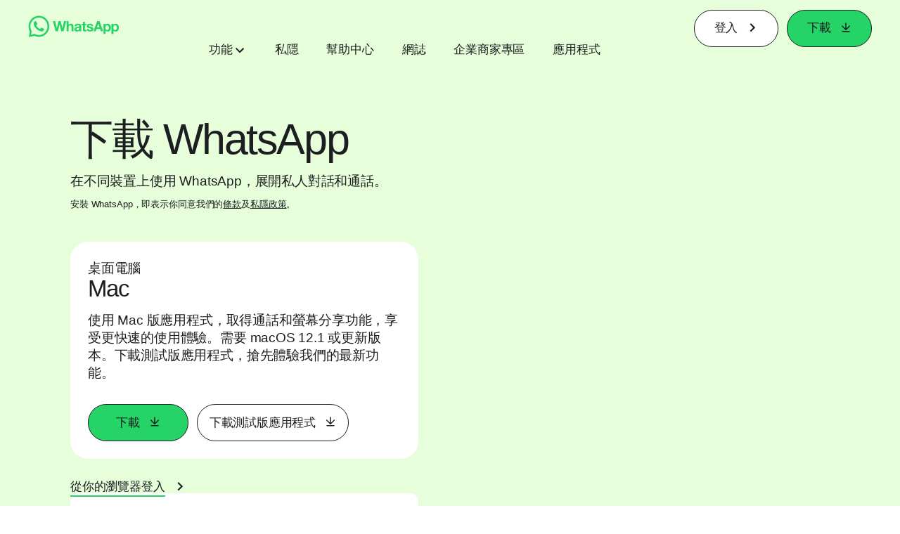

--- FILE ---
content_type: text/html; charset="utf-8"
request_url: https://www.whatsapp.com/download/?l=sk&lang=zh_hk
body_size: 48640
content:
<!DOCTYPE html>
<html lang="zh-Hant" id="facebook" class="no_js">
<head><meta charset="utf-8" /><meta name="referrer" content="origin-when-crossorigin" id="meta_referrer" /><script nonce="4huA3iAs">function envFlush(e){function t(t){for(var n in e)t[n]=e[n]}window.requireLazy?window.requireLazy(["Env"],t):(window.Env=window.Env||{},t(window.Env))}envFlush({"useTrustedTypes":false,"isTrustedTypesReportOnly":false,"ajaxpipe_token":"AXlse9MXT_Om7CL80g4","stack_trace_limit":30,"timesliceBufferSize":5000,"show_invariant_decoder":false,"compat_iframe_token":"AUdns1Z4OAvrNyp_3q62DSkB650","isCQuick":false,"brsid":"7597359558484931307","promise_include_trace":false});</script><script nonce="4huA3iAs">window.openDatabase&&(window.openDatabase=function(){throw new Error});</script><script nonce="4huA3iAs">_btldr={};</script><script nonce="4huA3iAs">(function(){function e(e){return e.parentElement!==document.body&&e.parentElement!==document.head}function t(e){var t;return e.nodeName==="SCRIPT"||e.nodeName==="LINK"&&((t=n(e))==null?void 0:t.asyncCss)}function n(e){return e.dataset instanceof window.DOMStringMap?e.dataset:null}function r(r){var o;try{if(r.nodeType!==Node.ELEMENT_NODE)return}catch(e){return}if(!(e(r)||!t(r))){var a=(o=n(r))==null?void 0:o.bootloaderHash;if(a!=null&&a!==""){var i=null,l=function(){window._btldr[a]=1,i==null||i()};i=function(){r.removeEventListener("load",l),r.removeEventListener("error",l)},r.addEventListener("load",l),r.addEventListener("error",l)}}}Array.from(document.querySelectorAll('script,link[data-async-css="1"]')).forEach(function(e){return r(e)});var o=new MutationObserver(function(e,t){e.forEach(function(e){e.type==="childList"&&Array.from(e.addedNodes).forEach(function(e){r(e)})})});o.observe(document.getElementsByTagName("html")[0],{attributes:!1,childList:!0,subtree:!0})})();</script><style nonce="4huA3iAs"></style><script nonce="4huA3iAs">__DEV__=0;</script><noscript><meta http-equiv="refresh" content="0; URL=/download/?l=sk&amp;lang=zh_hk&amp;_fb_noscript=1" /></noscript><title id="pageTitle">下載WhatsApp</title><meta name="bingbot" content="noarchive" /><link rel="canonical" href="https://www.whatsapp.com/download?lang=zh-hk" /><link rel="alternate" hreflang="x-default" href="https://www.whatsapp.com/download" /><link rel="alternate" hreflang="af" href="https://www.whatsapp.com/download?lang=af" /><link rel="alternate" hreflang="ar" href="https://www.whatsapp.com/download?lang=ar" /><link rel="alternate" hreflang="az" href="https://www.whatsapp.com/download?lang=az" /><link rel="alternate" hreflang="bg" href="https://www.whatsapp.com/download?lang=bg" /><link rel="alternate" hreflang="bn" href="https://www.whatsapp.com/download?lang=bn" /><link rel="alternate" hreflang="ca" href="https://www.whatsapp.com/download?lang=ca" /><link rel="alternate" hreflang="cs" href="https://www.whatsapp.com/download?lang=cs" /><link rel="alternate" hreflang="da" href="https://www.whatsapp.com/download?lang=da" /><link rel="alternate" hreflang="de" href="https://www.whatsapp.com/download?lang=de" /><link rel="alternate" hreflang="el" href="https://www.whatsapp.com/download?lang=el" /><link rel="alternate" hreflang="en" href="https://www.whatsapp.com/download" /><link rel="alternate" hreflang="es" href="https://www.whatsapp.com/download?lang=es" /><link rel="alternate" hreflang="et" href="https://www.whatsapp.com/download?lang=et" /><link rel="alternate" hreflang="fa" href="https://www.whatsapp.com/download?lang=fa" /><link rel="alternate" hreflang="fi" href="https://www.whatsapp.com/download?lang=fi" /><link rel="alternate" hreflang="fr" href="https://www.whatsapp.com/download?lang=fr" /><link rel="alternate" hreflang="ga" href="https://www.whatsapp.com/download?lang=ga" /><link rel="alternate" hreflang="gu" href="https://www.whatsapp.com/download?lang=gu" /><link rel="alternate" hreflang="he" href="https://www.whatsapp.com/download?lang=he" /><link rel="alternate" hreflang="hi" href="https://www.whatsapp.com/download?lang=hi" /><link rel="alternate" hreflang="hr" href="https://www.whatsapp.com/download?lang=hr" /><link rel="alternate" hreflang="hu" href="https://www.whatsapp.com/download?lang=hu" /><link rel="alternate" hreflang="id" href="https://www.whatsapp.com/download?lang=id" /><link rel="alternate" hreflang="it" href="https://www.whatsapp.com/download?lang=it" /><link rel="alternate" hreflang="ja" href="https://www.whatsapp.com/download?lang=ja" /><link rel="alternate" hreflang="kk" href="https://www.whatsapp.com/download?lang=kk" /><link rel="alternate" hreflang="kn" href="https://www.whatsapp.com/download?lang=kn" /><link rel="alternate" hreflang="ko" href="https://www.whatsapp.com/download?lang=ko" /><link rel="alternate" hreflang="lt" href="https://www.whatsapp.com/download?lang=lt" /><link rel="alternate" hreflang="lv" href="https://www.whatsapp.com/download?lang=lv" /><link rel="alternate" hreflang="mk" href="https://www.whatsapp.com/download?lang=mk" /><link rel="alternate" hreflang="ml" href="https://www.whatsapp.com/download?lang=ml" /><link rel="alternate" hreflang="mr" href="https://www.whatsapp.com/download?lang=mr" /><link rel="alternate" hreflang="ms" href="https://www.whatsapp.com/download?lang=ms" /><link rel="alternate" hreflang="nb" href="https://www.whatsapp.com/download?lang=nb" /><link rel="alternate" hreflang="nl" href="https://www.whatsapp.com/download?lang=nl" /><link rel="alternate" hreflang="pa" href="https://www.whatsapp.com/download?lang=pa" /><link rel="alternate" hreflang="pl" href="https://www.whatsapp.com/download?lang=pl" /><link rel="alternate" hreflang="pt" href="https://www.whatsapp.com/download?lang=pt" /><link rel="alternate" hreflang="pt-pt" href="https://www.whatsapp.com/download?lang=pt-pt" /><link rel="alternate" hreflang="ro" href="https://www.whatsapp.com/download?lang=ro" /><link rel="alternate" hreflang="ru" href="https://www.whatsapp.com/download?lang=ru" /><link rel="alternate" hreflang="sk" href="https://www.whatsapp.com/download?lang=sk" /><link rel="alternate" hreflang="sl" href="https://www.whatsapp.com/download?lang=sl" /><link rel="alternate" hreflang="sq" href="https://www.whatsapp.com/download?lang=sq" /><link rel="alternate" hreflang="sr" href="https://www.whatsapp.com/download?lang=sr" /><link rel="alternate" hreflang="sv" href="https://www.whatsapp.com/download?lang=sv" /><link rel="alternate" hreflang="sw" href="https://www.whatsapp.com/download?lang=sw" /><link rel="alternate" hreflang="ta" href="https://www.whatsapp.com/download?lang=ta" /><link rel="alternate" hreflang="te" href="https://www.whatsapp.com/download?lang=te" /><link rel="alternate" hreflang="th" href="https://www.whatsapp.com/download?lang=th" /><link rel="alternate" hreflang="fil" href="https://www.whatsapp.com/download?lang=fil" /><link rel="alternate" hreflang="tr" href="https://www.whatsapp.com/download?lang=tr" /><link rel="alternate" hreflang="uk" href="https://www.whatsapp.com/download?lang=uk" /><link rel="alternate" hreflang="ur" href="https://www.whatsapp.com/download?lang=ur" /><link rel="alternate" hreflang="uz" href="https://www.whatsapp.com/download?lang=uz" /><link rel="alternate" hreflang="vi" href="https://www.whatsapp.com/download?lang=vi" /><link rel="alternate" hreflang="zh" href="https://www.whatsapp.com/download?lang=zh" /><link rel="alternate" hreflang="zh-hk" href="https://www.whatsapp.com/download?lang=zh-hk" /><link rel="alternate" hreflang="zh-tw" href="https://www.whatsapp.com/download?lang=zh-tw" /><meta name="viewport" content="width=device-width, initial-scale=1" /><meta name="apple-mobile-web-app-capable" content="yes" /><meta name="description" content="&#x900f;&#x904e;&#x6d41;&#x52d5;&#x88dd;&#x7f6e;&#x3001;&#x5e73;&#x677f;&#x96fb;&#x8166;&#x6216;&#x684c;&#x9762;&#x96fb;&#x8166;&#x4e0b;&#x8f09; WhatsApp&#xff0c;&#x4f7f;&#x7528;&#x53ef;&#x9760;&#x7684;&#x79c1;&#x4eba;&#x8a0a;&#x606f;&#x548c;&#x901a;&#x8a71;&#x529f;&#x80fd;&#x4fdd;&#x6301;&#x806f;&#x7e6b;&#x3002;&#x9069;&#x7528;&#x65bc; Android&#x3001;iOS&#x3001;Mac &#x548c; Windows&#x3002;" /><meta name="keywords" /><meta property="og:title" content="&#x4e0b;&#x8f09;WhatsApp" /><meta property="og:image" content="https://static.whatsapp.net/rsrc.php/v4/yd/r/1kqYbgBsNIE.png" /><meta property="og:site_name" content="WhatsApp.com" /><meta property="og:description" content="&#x900f;&#x904e;&#x6d41;&#x52d5;&#x88dd;&#x7f6e;&#x3001;&#x5e73;&#x677f;&#x96fb;&#x8166;&#x6216;&#x684c;&#x9762;&#x96fb;&#x8166;&#x4e0b;&#x8f09; WhatsApp&#xff0c;&#x4f7f;&#x7528;&#x53ef;&#x9760;&#x7684;&#x79c1;&#x4eba;&#x8a0a;&#x606f;&#x548c;&#x901a;&#x8a71;&#x529f;&#x80fd;&#x4fdd;&#x6301;&#x806f;&#x7e6b;&#x3002;&#x9069;&#x7528;&#x65bc; Android&#x3001;iOS&#x3001;Mac &#x548c; Windows&#x3002;" /><meta property="og:keywords" /><meta property="invite_link_type" /><meta property="invite_link_type_v2" /><meta name="mobile-web-app-capable" content="yes" /><link rel="manifest" href="/data/manifest.json" crossorigin="use-credentials" /><meta name="robots" content="index,follow,noodp" /><link rel="icon" href="https://static.whatsapp.net/rsrc.php/v4/yz/r/ujTY9i_Jhs1.png" /><link type="text/css" rel="stylesheet" href="https://static.whatsapp.net/rsrc.php/v5/yB/l/1,cross/kVqnnGSuZMa.css" data-bootloader-hash="vRp9yOm" crossorigin="anonymous" />
<link type="text/css" rel="stylesheet" href="https://static.whatsapp.net/rsrc.php/v5/yo/l/1,cross/fVdFb9qcyoi.css" data-bootloader-hash="8NoB/lb" crossorigin="anonymous" />
<link type="text/css" rel="stylesheet" href="https://static.whatsapp.net/rsrc.php/v5/yg/l/1,cross/6YvJ07AS1dy.css" data-bootloader-hash="sRXYEyZ" crossorigin="anonymous" />
<link type="text/css" rel="stylesheet" href="https://static.whatsapp.net/rsrc.php/v5/yf/l/1,cross/SjWLFMg4AnL.css" data-bootloader-hash="h0aZ8Mz" crossorigin="anonymous" />
<link type="text/css" rel="stylesheet" href="https://static.whatsapp.net/rsrc.php/v5/yP/l/1,cross/6X60rRINTox.css" data-bootloader-hash="+o2hFkm" crossorigin="anonymous" />
<script src="https://static.whatsapp.net/rsrc.php/v4/yB/r/TplEpuw-S7l.js" data-bootloader-hash="Faplt2a" crossorigin="anonymous"></script>
<script nonce="4huA3iAs">requireLazy(["HasteSupportData"],function(m){m.handle({"clpData":{"6476":{"r":1000,"s":1},"1838142":{"r":1,"s":1},"1958484":{"r":1,"s":1},"1963303":{"r":1,"s":1},"1936894":{"r":1,"s":1},"1848815":{"r":10000,"s":1}},"gkxData":{"1174":{"result":false,"hash":null},"1221":{"result":false,"hash":null},"5163":{"result":false,"hash":null},"5415":{"result":false,"hash":null},"7742":{"result":false,"hash":null},"8068":{"result":false,"hash":null},"8869":{"result":false,"hash":null},"9063":{"result":false,"hash":null},"13382":{"result":false,"hash":null},"15745":{"result":false,"hash":null},"20935":{"result":false,"hash":null},"20936":{"result":false,"hash":null},"21043":{"result":false,"hash":null},"21116":{"result":false,"hash":null},"25572":{"result":false,"hash":null}},"justknobxData":{"1276":{"r":true},"2269":{"r":true},"3323":{"r":true},"3414":{"r":true}}})});requireLazy(["TimeSliceImpl","ServerJS"],function(TimeSlice,ServerJS){(new ServerJS()).handle({"define":[["cr:310",["RunWWW"],{"__rc":["RunWWW",null]},-1],["cr:1078",[],{"__rc":[null,null]},-1],["cr:1080",["unexpectedUseInComet"],{"__rc":["unexpectedUseInComet",null]},-1],["cr:1126",["TimeSliceImpl"],{"__rc":["TimeSliceImpl",null]},-1],["cr:3725",["clearTimeoutWWWOrMobile"],{"__rc":["clearTimeoutWWWOrMobile",null]},-1],["cr:4344",["setTimeoutWWWOrMobile"],{"__rc":["setTimeoutWWWOrMobile",null]},-1],["cr:6108",["CSS"],{"__rc":["CSS",null]},-1],["cr:6640",["PromiseImpl"],{"__rc":["PromiseImpl",null]},-1],["cr:7385",["clearIntervalWWW"],{"__rc":["clearIntervalWWW",null]},-1],["cr:7389",["setIntervalAcrossTransitionsWWW"],{"__rc":["setIntervalAcrossTransitionsWWW",null]},-1],["cr:7391",["setTimeoutAcrossTransitionsWWW"],{"__rc":["setTimeoutAcrossTransitionsWWW",null]},-1],["cr:8958",["FBJSON"],{"__rc":["FBJSON",null]},-1],["cr:8959",["DTSG"],{"__rc":["DTSG",null]},-1],["cr:8960",["DTSG_ASYNC"],{"__rc":["DTSG_ASYNC",null]},-1],["cr:696703",[],{"__rc":[null,null]},-1],["cr:135",["RunBlue"],{"__rc":["RunBlue",null]},-1],["cr:6669",["DataStore"],{"__rc":["DataStore",null]},-1],["URLFragmentPreludeConfig",[],{"hashtagRedirect":false,"fragBlacklist":["nonce","access_token","oauth_token","xs","checkpoint_data","code"]},137],["CookiePrivacySandboxConfig",[],{"is_affected_by_samesite_lax":false},7723],["CometPersistQueryParams",[],{"relative":{},"domain":{}},6231],["CookieDomain",[],{"domain":"whatsapp.com"},6421],["GetAsyncParamsExtraData",[],{"extra_data":{}},7511],["AdsManagerReadRegions",[],{"excluded_endpoints":["\/am_tabular","\/ad_limits_insights","\/ads_reporting","\/column_suggestions","\/customaudiences","\/insights","\/reporting","\/edit","\/adspixels"],"excluded_preloaders":["AdsPEInsightsEdgeDataLoaderPreloader","AdsPEInsightsEdgeSummaryDataLoaderPreloader","AdsPEInsightsColumnPresetDataLoaderPreloader","AdsReportBuilderBusinessViewReportPreloader","AdsReportBuilderAdAccountViewReportPreloader","AdsReportBuilderManageUnifiedReportsPreloader"]},7950],["BootloaderConfig",[],{"deferBootloads":false,"enableLoadingUnavailableResources":true,"enableRetryOnStuckResource":false,"immediatesBugFixKillswitch":true,"jsRetries":[200,500],"jsRetryAbortNum":2,"jsRetryAbortTime":5,"silentDups":true,"timeout":60000,"tieredLoadingFromTier":100,"hypStep4":false,"btCutoffIndex":107,"fastPathForAlreadyRequired":true,"csrOn":false,"nonce":"4huA3iAs","shouldEnableProxyArgs":false,"translationRetries":[200,500],"translationRetryAbortNum":3,"translationRetryAbortTime":50},329],["CSSLoaderConfig",[],{"timeout":5000,"loadEventSupported":true},619],["CookieCoreConfig",[],{"dpr":{"t":604800,"s":"Lax"},"locale":{"t":604800,"s":"Lax"},"wa_lang_pref":{"t":604800,"s":"None"},"wa_web_lang_pref":{"t":2419200,"s":"Lax"}},2104],["CurrentUserInitialData",[],{"ACCOUNT_ID":"0","USER_ID":"0","NAME":"","SHORT_NAME":null,"IS_BUSINESS_PERSON_ACCOUNT":false,"HAS_SECONDARY_BUSINESS_PERSON":false,"IS_FACEBOOK_WORK_ACCOUNT":false,"IS_INSTAGRAM_BUSINESS_PERSON":false,"IS_WABA_BUSINESS_PERSON":false,"IS_MESSENGER_ONLY_USER":false,"IS_DEACTIVATED_ALLOWED_ON_MESSENGER":false,"IS_MESSENGER_CALL_GUEST_USER":false,"IS_WORK_MESSENGER_CALL_GUEST_USER":false,"IS_WORKROOMS_USER":false,"APP_ID":"256281040558","IS_BUSINESS_DOMAIN":false},270],["ServerNonce",[],{"ServerNonce":"f2gD1B2wraZPqBxtRsGuLw"},141],["SiteData",[],{"server_revision":1032176461,"client_revision":1032176461,"push_phase":"C3","pkg_cohort":"BP:whatsapp_www_pkg","haste_session":"20473.BP:whatsapp_www_pkg.2.0...0","pr":2,"manifest_base_uri":"https:\/\/static.whatsapp.net","manifest_origin":null,"manifest_version_prefix":null,"be_one_ahead":false,"is_rtl":false,"is_experimental_tier":false,"is_jit_warmed_up":true,"hsi":"7597359558484931307","semr_host_bucket":"6","bl_hash_version":2,"comet_env":0,"wbloks_env":false,"ef_page":null,"compose_bootloads":false,"spin":0,"__spin_r":1032176461,"__spin_b":"trunk","__spin_t":1768898116,"vip":"157.240.254.60"},317],["SprinkleConfig",[],{"param_name":"jazoest","version":2,"should_randomize":false},2111],["UserAgentData",[],{"browserArchitecture":"32","browserFullVersion":"131.0.0.0","browserMinorVersion":0,"browserName":"Chrome","browserVersion":131,"deviceName":"Unknown","engineName":"Blink","engineVersion":"131.0.0.0","platformArchitecture":"32","platformName":"Mac OS X","platformVersion":"10.15","platformFullVersion":"10.15.7"},527],["PromiseUsePolyfillSetImmediateGK",[],{"www_always_use_polyfill_setimmediate":false},2190],["JSErrorLoggingConfig",[],{"appId":256281040558,"extra":[],"reportInterval":50,"sampleWeight":null,"sampleWeightKey":"__jssesw","projectBlocklist":[]},2776],["DataStoreConfig",[],{"expandoKey":"__FB_STORE","useExpando":true},2915],["CookieCoreLoggingConfig",[],{"maximumIgnorableStallMs":16.67,"sampleRate":9.7e-5,"sampleRateClassic":1.0e-10,"sampleRateFastStale":1.0e-8},3401],["ImmediateImplementationExperiments",[],{"prefer_message_channel":true},3419],["UriNeedRawQuerySVConfig",[],{"uris":["dms.netmng.com","doubleclick.net","r.msn.com","watchit.sky.com","graphite.instagram.com","www.kfc.co.th","learn.pantheon.io","www.landmarkshops.in","www.ncl.com","s0.wp.com","www.tatacliq.com","bs.serving-sys.com","kohls.com","lazada.co.th","xg4ken.com","technopark.ru","officedepot.com.mx","bestbuy.com.mx","booking.com","nibio.no","myworkdayjobs.com","united-united.com","gcc.gnu.org"]},3871],["InitialCookieConsent",[],{"deferCookies":false,"initialConsent":[1,2],"noCookies":false,"shouldShowCookieBanner":false,"shouldWaitForDeferredDatrCookie":false,"optedInIntegrations":[],"hasGranularThirdPartyCookieConsent":false,"exemptedIntegrations":["advertiser_hosted_pixel","airbus_sat","amazon_media","apps_for_office","arkose_captcha","aspnet_cdn","autodesk_fusion","bing_maps","bing_widget","boku_wallet","bootstrap","box","cardinal_centinel_api","chromecast_extensions","cloudflare_cdnjs","cloudflare_datatables","cloudflare_relay","conversions_api_gateway","demandbase_api","digitalglobe_maps_api","dlocal","dropbox","esri_sat","fastly_relay","gmg_pulse_embed_iframe","google_ads_conversions_tag","google_drive","google_fonts_legacy","google_hosted_libraries","google_oauth_api","google_oauth_api_v2","google_recaptcha","here_map_ext","hive_streaming_video","iproov","isptoolbox","jquery","js_delivr","kbank","mathjax","meshy","metacdn","microsoft_excel","microsoft_office_addin","microsoft_onedrive","microsoft_speech","microsoft_teams","mmi_tiles","oculus","open_street_map","paypal_billing_agreement","paypal_fastlane_sdk","paypal_oauth_api","payu","payu_india","plaid","platformized_adyen_checkout","plotly","pydata","razorpay","recruitics","rstudio","salesforce_lighting","shopify_app_bridge","stripe","team_center","tripshot","trustly_direct_debit_ach","turbo_gala","twilio_voice","unifier","unpkg","unsplash_api","unsplash_image_loading","vega","whatsapp_arkose_captcha","yoti_api","youtube_oembed_api"],"nonBlockingBannerPage":false,"consentRequiredForMetaPixel":false},4328],["BootloaderEndpointConfig",[],{"retryEnabled":false,"debugNoBatching":false,"maxBatchSize":-1,"endpointURI":"https:\/\/www.whatsapp.com\/ajax\/bootloader-endpoint\/","adsManagerReadRegions":false},5094],["ServerTimeData",[],{"serverTime":1768898116741,"timeOfRequestStart":1768898116661.9,"timeOfResponseStart":1768898116661.9},5943],["BigPipeExperiments",[],{"link_images_to_pagelets":false,"am_page_load_promise_timeout":false},907],["cr:7730",["getFbtResult"],{"__rc":["getFbtResult",null]},-1],["cr:8906",["goURIWWW"],{"__rc":["goURIWWW",null]},-1],["cr:925100",["RunBlue"],{"__rc":["RunBlue",null]},-1],["cr:7386",["clearTimeoutWWW"],{"__rc":["clearTimeoutWWW",null]},-1],["cr:7390",["setTimeoutWWW"],{"__rc":["setTimeoutWWW",null]},-1],["cr:1003267",["clearIntervalBlue"],{"__rc":["clearIntervalBlue",null]},-1],["cr:896462",["setIntervalAcrossTransitionsBlue"],{"__rc":["setIntervalAcrossTransitionsBlue",null]},-1],["cr:986633",["setTimeoutAcrossTransitionsBlue"],{"__rc":["setTimeoutAcrossTransitionsBlue",null]},-1],["IntlVariationHoldout",[],{"disable_variation":false},6533],["IntlNumberTypeProps",["IntlCLDRNumberType01"],{"module":{"__m":"IntlCLDRNumberType01"}},7027],["AsyncRequestConfig",[],{"retryOnNetworkError":"1","useFetchStreamAjaxPipeTransport":true},328],["DTSGInitialData",[],{},258],["IntlViewerContext",[],{"GENDER":3,"regionalLocale":null},772],["NumberFormatConfig",[],{"decimalSeparator":".","numberDelimiter":",","minDigitsForThousandsSeparator":4,"standardDecimalPatternInfo":{"primaryGroupSize":3,"secondaryGroupSize":3},"numberingSystemData":null},54],["SessionNameConfig",[],{"seed":"2QGJ"},757],["ZeroCategoryHeader",[],{},1127],["ZeroRewriteRules",[],{"rewrite_rules":{},"whitelist":{"\/hr\/r":1,"\/hr\/p":1,"\/zero\/unsupported_browser\/":1,"\/zero\/policy\/optin":1,"\/zero\/optin\/write\/":1,"\/zero\/optin\/legal\/":1,"\/zero\/optin\/free\/":1,"\/about\/privacy\/":1,"\/about\/privacy\/update\/":1,"\/privacy\/explanation\/":1,"\/zero\/toggle\/welcome\/":1,"\/zero\/toggle\/nux\/":1,"\/zero\/toggle\/settings\/":1,"\/fup\/interstitial\/":1,"\/work\/landing":1,"\/work\/login\/":1,"\/work\/email\/":1,"\/ai.php":1,"\/js_dialog_resources\/dialog_descriptions_android.json":0,"\/connect\/jsdialog\/MPlatformAppInvitesJSDialog\/":0,"\/connect\/jsdialog\/MPlatformOAuthShimJSDialog\/":0,"\/connect\/jsdialog\/MPlatformLikeJSDialog\/":0,"\/qp\/interstitial\/":1,"\/qp\/action\/redirect\/":1,"\/qp\/action\/close\/":1,"\/zero\/support\/ineligible\/":1,"\/zero_balance_redirect\/":1,"\/zero_balance_redirect":1,"\/zero_balance_redirect\/l\/":1,"\/l.php":1,"\/lsr.php":1,"\/ajax\/dtsg\/":1,"\/checkpoint\/block\/":1,"\/exitdsite":1,"\/zero\/balance\/pixel\/":1,"\/zero\/balance\/":1,"\/zero\/balance\/carrier_landing\/":1,"\/zero\/flex\/logging\/":1,"\/tr":1,"\/tr\/":1,"\/sem_campaigns\/sem_pixel_test\/":1,"\/bookmarks\/flyout\/body\/":1,"\/zero\/subno\/":1,"\/confirmemail.php":1,"\/policies\/":1,"\/mobile\/internetdotorg\/classifier\/":1,"\/zero\/dogfooding":1,"\/xti.php":1,"\/zero\/fblite\/config\/":1,"\/hr\/zsh\/wc\/":1,"\/ajax\/bootloader-endpoint\/":1,"\/mobile\/zero\/carrier_page\/":1,"\/mobile\/zero\/carrier_page\/education_page\/":1,"\/mobile\/zero\/carrier_page\/feature_switch\/":1,"\/mobile\/zero\/carrier_page\/settings_page\/":1,"\/aloha_check_build":1,"\/upsell\/zbd\/softnudge\/":1,"\/mobile\/zero\/af_transition\/":1,"\/mobile\/zero\/af_transition\/action\/":1,"\/mobile\/zero\/freemium\/":1,"\/mobile\/zero\/freemium\/redirect\/":1,"\/mobile\/zero\/freemium\/zero_fup\/":1,"\/privacy\/policy\/":1,"\/privacy\/center\/":1,"\/data\/manifest\/":1,"\/cmon":1,"\/cmon\/":1,"\/zero\/minidt\/":1,"\/diagnostics":1,"\/diagnostics\/":1,"\/4oh4.php":1,"\/autologin.php":1,"\/birthday_help.php":1,"\/checkpoint\/":1,"\/contact-importer\/":1,"\/cr.php":1,"\/legal\/terms\/":1,"\/login.php":1,"\/login\/":1,"\/mobile\/account\/":1,"\/n\/":1,"\/remote_test_device\/":1,"\/upsell\/buy\/":1,"\/upsell\/buyconfirm\/":1,"\/upsell\/buyresult\/":1,"\/upsell\/promos\/":1,"\/upsell\/continue\/":1,"\/upsell\/h\/promos\/":1,"\/upsell\/loan\/learnmore\/":1,"\/upsell\/purchase\/":1,"\/upsell\/promos\/upgrade\/":1,"\/upsell\/buy_redirect\/":1,"\/upsell\/loan\/buyconfirm\/":1,"\/upsell\/loan\/buy\/":1,"\/upsell\/sms\/":1,"\/wap\/a\/channel\/reconnect.php":1,"\/wap\/a\/nux\/wizard\/nav.php":1,"\/wap\/appreg.php":1,"\/wap\/birthday_help.php":1,"\/wap\/c.php":1,"\/wap\/confirmemail.php":1,"\/wap\/cr.php":1,"\/wap\/login.php":1,"\/wap\/r.php":1,"\/zero\/datapolicy":1,"\/a\/timezone.php":1,"\/a\/bz":1,"\/bz\/reliability":1,"\/r.php":1,"\/mr\/":1,"\/reg\/":1,"\/registration\/log\/":1,"\/terms\/":1,"\/f123\/":1,"\/expert\/":1,"\/experts\/":1,"\/terms\/index.php":1,"\/terms.php":1,"\/srr\/":1,"\/msite\/redirect\/":1,"\/fbs\/pixel\/":1,"\/contactpoint\/preconfirmation\/":1,"\/contactpoint\/cliff\/":1,"\/contactpoint\/confirm\/submit\/":1,"\/contactpoint\/confirmed\/":1,"\/contactpoint\/login\/":1,"\/preconfirmation\/contactpoint_change\/":1,"\/help\/contact\/":1,"\/survey\/":1,"\/upsell\/loyaltytopup\/accept\/":1,"\/settings\/":1,"\/lite\/":1,"\/zero_status_update\/":1,"\/operator_store\/":1,"\/upsell\/":1,"\/wifiauth\/login\/":1}},1478],["DTSGInitData",[],{"token":"","async_get_token":""},3515],["WebDriverConfig",[],{"isTestRunning":false,"isJestE2ETestRun":false,"isXRequestConfigEnabled":false,"auxiliaryServiceInfo":{},"testPath":null,"originHost":null,"experiments":null},5332],["cr:8828",[],{"__rc":[null,null]},-1],["cr:1094907",[],{"__rc":[null,null]},-1],["cr:1183579",["InlineFbtResultImpl"],{"__rc":["InlineFbtResultImpl",null]},-1],["cr:806696",["clearTimeoutBlue"],{"__rc":["clearTimeoutBlue",null]},-1],["cr:807042",["setTimeoutBlue"],{"__rc":["setTimeoutBlue",null]},-1],["FbtResultGK",[],{"shouldReturnFbtResult":true,"inlineMode":"NO_INLINE"},876],["LSD",[],{"token":"AdIm83G_u-U"},323],["WebConnectionClassServerGuess",[],{"connectionClass":"UNKNOWN"},4705],["IntlPhonologicalRules",[],{"meta":{"\/_B\/":"([.,!?\\s]|^)","\/_E\/":"([.,!?\\s]|$)"},"patterns":{"\/\u0001(.*)('|&#039;)s\u0001(?:'|&#039;)s(.*)\/":"\u0001$1$2s\u0001$3","\/_\u0001([^\u0001]*)\u0001\/":"javascript"}},1496],["FbtQTOverrides",[],{"overrides":{"1_000b6572c6a3f7fe9312e5879dd2e75b":"You'll need to log in with Workplace to continue this video chat.","1_023ac1e3f0ce2980598584f26a784b9f":"Ignore messages","1_028dc427119e6bfbfcd5eb2dd83b2a9e":"View Page status","1_075684469438a60ae5f6813949e94a0d":"Get quote","1_0778dc4cf3fe167942881fecddd5dee2":"Learn more","1_08a3224cc0fd966f2bb0e780c51e6a0b":"New poll","1_0a090165a1d0654210eb444114aabd7c":"Switch between accounts","1_0b9af3d5b6a4de6cb2b17ad5a0beec3a":"Learn more","1_0d0b40d72cd2adc492a402e98e18896f":"Chat notifications","1_0ea6e742163878d88375800514788740":"Invite link","1_0ea7de82b669cced737b30875f15309a":"Local event from Facebook","1_0f008d2991187964d472eceaf9ba28d6":"Featured sticker packs","1_0f48efb82ce58bf43dec6a98dcadc874":"Add your new number","1_0f9fceeb2e66627d9e346dd24e0d6916":"Remove from channel","1_0fee0283487e0259495a07f9e315ad8f":"Your home in Messenger","1_1068c1352d8cbb8919cc2b4a0dbcd9f3":"Hide contact","1_10811a6ece4ca15b10dc22f89805a347":"Customize your chat with {short-name}.","1_117fb24f8ee951759e9435520cc71e70":"More options","1_1248a8548f1b43fd3d9fc77baf835a04":"Contacts only","1_1593f9d2cc4c63f196a61a70eff664cf":"Send to group","1_159aa796a642d08a85379ec9693d25c7":"Opt in","1_1736f6743cf12be3ffc46cd556357e96":"Book now","1_18b8ec487f180574ad865f168eeafa70":"Content not found","1_1905e45a72593e291dda8c774aa4caf4":"Invite people","1_1ac128eda299351dc18567e7a6f31be6":"Hide video","1_1b38f249fefb0fd5ef7912a1fe615d10":"Pinned location","1_1b59f7e84dba4c8754cf60d1bafa6ae5":"Shared stories","1_1cf36465e606a10ef2a48c5dee532085":"Great job, {user_name}!","1_1d36c6e7b1a07971c84821452f9dc407":"Ignore conversation","1_1d89beed629123cabeeea834c345a7fc":"Mute notifications","1_1f209b12cabbe35509c514220825d53b":"New story","1_209b3fb19e7c487ffe3bd85b2adac6db":"Try again","1_20cec0b4386ad8555f8b619ad2c2fb81":"Single pop","1_215afaeceab4d29970af2c11221f79e3":"Web visibility","1_226d5171b148e60fe004a4f3cc53a81b":"Delete group chat?","1_23f5a1596d301feaeb32b47f24dc73a0":"Join call","1_243d55bab0d83c72b2113bfd5ca2e194":"Membership questions","1_25589d7cb1db33911bf18252dbb5155c":"Message history in Inbox","1_2745ba03fa7b9c0f59c0797fb44da204":"Showing in chats","1_27f38b56fa58a394e2d89fbf7288747b":"New sender","1_28ea9e6140b5437477564e5b21353246":"Profile picture","1_2953f6f20942da4f0593b905a4db3d90":"See details","1_2af4c8cb4d30a1aaa744a75187d6b06d":"{number} invited by you","1_2b2898b200686215c54616553499fddf":"Unread messages","1_2b406f4727fff3df7dd970cac1c41536":"Messenger preview","1_2c2ff60e8d5edccadadf61f739b6d87b":"Report story","1_3002f3a3232973642407c2e3830c10f6":"Stop sharing location","1_30ed561a77bfcadb3b66d5960c2a9e05":"Photo reminders","1_313c1c8a5025b45c60712685f0d89c6c":"App visibility","1_33886f5d4a6ede055ec28ddf69251cc5":"Life events","1_3543833b8b31fbb1561d46f2c0b266a8":"Added with theme","1_366d38e456780d92844ab4b39ac1de78":"Not interested","1_37900af383a573c0337521bca05d7955":"Respond to event","1_37ebfbfd36c55a8366f7ba9d528cf7b3":"Chats you can create","1_39339bb4b3f3002e589625a820bf5c7a":"Learn more","1_3a9a1e192465754ec4427995fe1cffb4":"Buy and sell groups","1_3aa3f2c2971602310d482c632c086db8":"Chat hosts","1_3bc7a4f74be5e3dbfdc9b758fa779fff":"Chat plugin","1_3cee79cd9e136ffc84ccfc7082bef6c2":"{number_of_happening_now_events} happening now, {number_of_upcoming_events} upcoming","1_3e8fba90f69e371d19c5b4f79e3f0be7":"Buy and sell groups","1_3f4c233aac1d71d17bee559b932144d3":"See conversation","1_41446ff5d2de26a67626d2ba309c969b":"This video can't be sent","1_4151657ef8e7bc03ab8169e5dcb0d675":"Cancel request","1_41eadd6427237386cc04b60a8ab94a8b":"This chat will show as unread","1_46793f5529ff4a62f831cf9218082b7f":"Unread requests","1_46879d905028aaee9f7297d27c075b50":"See messages","1_46b9f298de3c041a464dbe8ff7f3d978":"Language settings","1_46c8d595559f4232c4a7fe113aac3093":"Get started","1_475781e5e945e3d217b563d6ccd51ecd":"Create prompt","1_489630491bec0288ae7c0bef88ff5ad9":"Show music picker","1_4ad1c9e7de7af0b7d1853ed6863469db":"Snooze for {number_of_hours} hours","1_4b56df30045efb8a5d21ec865d43ec1c":"Approved by you","1_4b9736a9d6cbeb6249b0704870ec383e":"No devices yet","1_4cf8fe13a0639e31c0d73b5aec3b8019":"Something went wrong","1_4d5c8cbda9ac3dfc82b483ecf952a53c":"Open Facebook app","1_4e75a018ef44c107750832d736fcce90":"Send details","1_4ee7496edd4dafc3c2b2a6225f1a6f69":"Nearby places","1_5009586cb3b7953608b1ccc56cb3e630":"See conversation?","1_50c0e7742a3eb3800f3c2fdd5bce8f3a":"Admins & moderators","1_531aa532255f18fbb4386d4ac4bf537d":"Search emoji","1_53e9c4c2a53662ab23979d6cd79d4417":"Stop sharing","1_5490d986c6908e35ac70ae79cca740fc":"Switch account","1_55c0717e522433cf319a51f6ed6d4d09":"No messages","1_55c2f7ac43fba60f684a0a0dfd01bb89":"Edit avatar","1_55e31911698e89d3b19d4c703079cdf2":"{content} Learn more","1_56d2098fc23416108de3ceae0fd6c158":"See link","1_599d20d959e0009397c73fb9edb426dd":"Private post","1_5af9abe8c5f4d9bcce27117d09ca6932":"Start call","1_5e86ca443695bbd6605bcd169ee35a74":"Group updates","1_5f0a4852946206863aa44a9ec3f87708":"Send to group","1_60a7a58934bd27cbaf2058b53ff745f6":"Leave game","1_60eb52f4ce4a109523fbfa8e90244331":"Live location","1_617aeb029449c78895903ece88034b31":"Show picture-in-picture","1_61cb9f934ffb6b5f8cc4cb95757125d4":"Invalid time","1_6315107c7594ac961c8dac9aabbb957a":"Add to her picture","1_64b1b9a14a334d3cce48f22f2b03e7c2":"Not now","1_6544e705bd98780c45018863ca564aa1":"Block messages","1_6582285731ad9288ac97889beeca82f3":"Avatar settings","1_66402d631b18879269b46a49f95a0a4e":"Noise suppression","1_6689492f38a51b5cb39982dd8a0e7f00":"Account details","1_678bfb1d36a580695ccbb699c8fd1bd2":"Logging in\u2026","1_6795cc13b37b3be61a143c35c9c65382":"Recently shared","1_6a9a0529abd169ff91b49b4022dbf5a5":"Buy and sell groups","1_6b124b9a53cd1299ad43ceef50dcd0e2":"Unread chats","1_6d2f04c835bd2e9e555649e2f121fd5f":"Introducing AI stickers","1_6dc5cc58c44e3791e14cdb69816e8a3f":"Product catalog terms","1_6ec9c14f5b6103937c24960c6ae37947":"SMS messages","1_7008293f762c6b49632496bd6aad21ff":"Suggested chats","1_70190249ea4fa344ffbe77fd48af796f":"Pause chat?","1_701d063f9d93574540e7a4aa27d2f86d":"Message reactions","1_7052e2f38bec805609d7986562d34ed0":"Your reactions","1_72920428a45b969c9dad788a656c323c":"Skip to details and actions","1_7341e8b3089e0af586ed3b9682c2b5cf":"View call","1_73761caf2fde503928bfdbd48c983136":"See conversation?","1_7808c5327cf430807c173fa11ac0cc26":"Learn more","1_7930f1b92ced21f16265c1ab07265964":"Chats you can join","1_7bf132b7beb84dbc96f9cc6a1caef3a3":"Last name","1_7c5789ad7c9455a96fa0b8d3edaf1dd0":"View profile","1_7e3e738782f1887fbcebca5e62902a72":"See group","1_7f626e74849fb5ad4a61825532fb6054":"Confirm your identity","1_801af62106d995c8b376a512e2146039":"Block messages","1_806d0518a4e1e599c196185438e2b79c":"Change image","1_83a0754dbad2db42dcbe0e8900e6b48a":"AI-assisted message","1_84698e2e6128e955605ddff2615c2771":"In transit","1_88b60e4824d116c36468b700b6287e2f":"Your location","1_8a1749bf031ab122983b76b370a86be3":"Learn more","1_8bc33223ef4caf9b437b812c2772d946":"Create poll","1_8c84ed97d7d84a31c72b1c75300a9461":"Delete chat?","1_8dea727922641bc0de681cb214274b2f":"View AR object","1_8e82c5b24398a0887342f439b66ce8c3":"{user}'s location","1_8ea29d4da797ad3ae8fa2b3626b2a50c":"Disabled chat","1_8ef9ffb962319c095470bb46de00beaa":"Current location","1_9025bb6bcf560d6de6cfd22af6eaec97":"All chats menu","1_9050fb0878cf1e782d24779cf780114c":"Recent calls","1_91d783db2fb886ee4801ae5e0a86e04c":"Channel admin","1_92255cd3d8f183d6dcb03b606a3445c2":"Recent searches","1_925dfeb7269a4b97e5035aede422151c":"Upload contacts","1_92b1a4d18dca5da9ac47d17733885fc2":"How to add friends on Messenger Kids","1_93183c880d14f092e5d9617d9a246a74":"Read receipts","1_939fba302a75b306e132ccb37e09a148":"Ignore group","1_944401d1748eeaa9a66e62241477695e":"View details","1_948415d2b551fa7c8b50376738732e5b":"Community members","1_9626d7ac31beaf24bbd48f4842bf4744":"{num_activities} activities","1_9645bee1f9dba4ee355d68df18cb1102":"Contact card","1_96cc0d1d8acdfbcc9fe4623a53183f99":"No more posts","1_983e4f9e7f9ecfdb8a2d0aa8247942de":"More conversations","1_99dd31ad1b3145dfb03b7b4b097f28d5":"Send current location","1_9ed1ff8f2501b81918e505f6e17fd362":"Send separately","1_a1195adc52046789d21a0ae117244224":"Creating poll","1_a12b852de26a50e5b6986edc7fa2705e":"Account created","1_a2ed1fddb5b17414f3b7941385713361":"Suggested people","1_a3d27f40032c3217f0934bcd46d52392":"Learn more","1_a3f05430c2d2c4a7949a503649a0941d":"4 things to know about your information","1_a4694c6ccbc990026015c70c944fe25e":"Cover photo","1_a64a04c8ea9a8cf38124918e78c71b60":"You've blocked this account.","1_a7a430455b6aaba0be1cf776314c8e70":"Learn more","1_a7e141af65d2cd2dc972d3c094d2ce4f":"Charge your Bluetooth keys regularly.","1_a8fd7153d9fbad9cece5913d6268813c":"Voice and video calling","1_a96a641ba1f4b43910fab6d1b55c9b17":"Not now","1_a9c08e1b18c1bceb358a7bf4a1aee0aa":"View profile","1_ab80b68f0048ce8515584d069d120405":"Submit a report","1_abd30739736c002c9a49c782066cbe86":"Save changes","1_add682c72addd3a0d8b6fcab3720aadc":"Turn on","1_aeb4b99dd7b73001a4f730b4a9120e04":"Try again","1_aec2472fe4a2eaccb817d6111a4c0d39":"Video call","1_af9c98d11efedfee4f1301601a67874a":"Double knock","1_afc0eae78aa06ac4e92bf98ac3a03177":"Ignore group","1_b0308bd1c93ff21594fabd353bda0a2a":"Red\/green","1_b14ffeb649c54cac70fe09d9f7780889":"Open sticker, emoji and GIF keyboard.","1_b22b6c4a8dd3ff71f35d007751cd87b0":"Get the Messenger app","1_b2cea7ff1ee86133589fc73e5f2f3f9d":"You can turn this off at any time in your Parent Dashboard.","1_b32cee1f96ea285d99c5ca73d4eb725f":"Date of birth","1_b3dd269103f0d9b89d9bdb677dbd8887":"Invalid link","1_b3ecf06a63fd5147cac3c083201ac7eb":"Data saver","1_b42224e77c208d4ee532f212f5fe7a47":"Learn more","1_b449f7098ace13c92ffc9bb9d5a5bb6f":"Live description (optional)","1_b45945f81d03ceaf6f9441f2eeeec891":"Contact us","1_b4c7d1e15b39ef2c3956027bb4d6cd11":"Placed on {date} \u00b7 Canceled","1_b6392edec7f022a20e9867eb0b24de7b":"Featured Facebook photos","1_b6f50b519cec90102cc5b62361a81288":"Mute notifications","1_b81d470fc8105e7a7896e7cffb0ceeed":"Add contact","1_b9143060878dce3a509e6bc2548b82f2":"Search for adults","1_b997548b5fdd3a2dee73c3392135d911":"{number} invited by you","1_ba4838bc3349d125cfb867715cada2f9":"Update build","1_bbc5d4c00b66cc87bd1e6f8ab51fc102":"Call with video","1_bbd9c674819da6d44ca09fa575180083":"Videos to send","1_bc1a68f2efbc9ac36f13fe05f5d65e51":"Unmute notifications","1_bc5ed53c58ed1544e3e014e9d7dee341":"Creating community","1_bf841bb55b37d0620ef1b2bea096b95f":"You waved at {$recipient}.","1_bfbf4cbd94a30fe78e2c6243fbaedb73":"No internet connection","1_bfef0efc933e18bc735d53351af694e0":"Photos to send","1_c174849dd6b0df72ce6c611bda774209":"Add option","1_c21bf170fea995d887a6b64c13639323":"Double pop","1_c6f4d12c2c30c1986800afdd50f373cd":"Preview chat","1_c794c37e69d7f325e9a433f02ba8790b":"Message requests","1_c8077b6c0597db47a0485bc0f32e9980":"Your avatar","1_c921177d0d05ed9c9b95487f15422056":"Delete channel","1_c94482ebd9b72b746183c50a4d4208d6":"Send a like","1_cb73b265ac209451363883bed772c9bb":"Play together","1_cc78ccf039dccf8d1dea818b85eab80d":"More people","1_cd6b327676433f7b3c3515f206c0b82a":"{phone_number} \u2022 Phone contact","1_cdc01fc97f5a6cf6ba07c7bcc4fe11e1":"Add question","1_cde9138094eb836637af973172431d53":"{name1} wants to add {lastPendingKifTargetName} as a friend","1_ce3d72055f43aaf90d886ab0017ca08c":"Recent articles","1_cef77356ede0b83cf0465641b0719a42":"Problem with Bluetooth or audio source","1_d29c32cd116f7833d1f496f064788d8c":"Report someone in this chat","1_d3e1e228c31890a4aba20db8d31fd323":"Notification control","1_d7bbd024b73557f1cf0914a38113498d":"Block messages","1_d8de8ea2ef707a7aace4a752b147d8f1":"Mark as read","1_d9f5379b09800045f33f218dc5408f64":"Welcome message","1_dbd60e7eb18c870f9603d90f44f244ab":"Group chats","1_dc6a01243c06b93a27cbe6c6d6c795f3":"Camera roll","1_dcabb4806e92c408bd735494ddd92a6c":"Draw a necklace","1_dee291c2ba2b66491a65be6138906278":"Hidden group","1_df45795d00cab7a89a5557f9a392a7b2":"You opened this chat from {Origin Domain}","1_df57e221cb0b224e5a0090f7dcef6677":"Forward limit reached","1_df848a5c2d023027ac455f8321243645":"Report buyer","1_e11f9f6dcd24ac5786c0eb8ff1851e1b":"Update information?","1_e12cc3ec2ab93b6916804e5e1f6a336f":"Add to story","1_e146ca287d980280ff6dabc5d32b2713":"Leave conversation?","1_e250ac43039a943db6bd1855c02f6c39":"Learn more","1_e27604669dde9743f8c4a735e650e5a6":"Thanks for being a superstar in this chat!","1_e57e0918dc3eb089646890b6bb915dc0":"Choose kids for {name1}, {name2} and {name count} others to chat with","1_e7861583dd9505c6c9a5dd36aca38d3b":"Unblock messages","1_e809c2825e3b050976f7ca22f1532032":"Faster messaging","1_e8d7d977b19c2aa1894496a663c986dc":"Blue\/yellow","1_ea8ff502404e09cf262e602989d843d8":"Go to recent chats","1_eceb9aa9398269f52436f1a1a7ee41b4":"Send to group","1_ee9abb17ff7ad017ae988a02f8f5beae":"Top friends","1_eec0e983014426e06f0c4077e7333275":"Unblock messages?","1_ef4b4300b7a1f0319566068f5568c938":"Updating poll","1_f165e0191456b0373edec046de3290d5":"Active now","1_f2010c43a90ee7c3b7d6d3cab66ef06e":"Social networking","1_f33ba2aba991e0820ccfef1ac81c4c14":"Recommended communities","1_f580546da084946da3d6f61e3cc636da":"Channel settings","1_f5d924ee511bdbc00c3dd05a10fe8260":"Please update your app","1_f816fc32554f392be8655ee6db8f7dd5":"Continue with PayPal","1_f90fb65f92ad8ac33f140b8be3c9eed1":"Invalid file format","1_f919ada00521135434fd084a87e64542":"Add photos","1_fa663c0ee32eeae58fd133765c35f905":"Learn more","1_fba7ed548a73364cce9a2ad6e168b798":"Audio call","1_fd3afb0fabe31263a19dac9f61fb0d4f":"Look up info","1_fd7ada49a7f6f2ab82454ec27b9c6725":"Couldn't remove message","1_fdf2eec743eaf4ee4b25a683f71525c6":"Add a profile picture","1_fe84ad51b794fd555ef027662cbb6f2e":"Event creation","1_ff1c542ee2c5bb59ee27ade5e7e52cb4":"Resume chats","1_ff6b115a8a131f9f1b4b8c9c80ec38d4":"For families"}},551],["AnalyticsCoreData",[],{"device_id":"$^|Acb6vsRXpT6TE-VTYphvgYbrgnocWPGyiEBjGy8TxUMNI1YkdRuJSFovBNp9e7ZGvPWSMaWb61chXDXNMLxoYKw|fd.AcZpan9Wtl8ZjjQP7sJ7U7J2VOT1LO1dg4VYaBKcIDMWEK91YZsQGfWazo3a8Fqg_sRWeIEYQUWsBQlcqMSnro5w","app_id":"256281040558","app_version":"1032.176.461.0 (1032176461)","enable_bladerunner":false,"enable_ack":true,"push_phase":"C3","enable_observer":false,"enable_cmcd_observer":false,"enable_dataloss_timer":false,"enable_fallback_for_br":true,"queue_activation_experiment":false,"max_delay_br_queue":60000,"max_delay_br_queue_immediate":3,"max_delay_br_init_not_complete":3000,"consents":{},"app_universe":1,"br_stateful_migration_on":true,"enable_non_fb_br_stateless_by_default":false,"use_falco_as_mutex_key":false,"is_intern":false},5237]],"require":[["markJSEnabled"],["URLFragmentPrelude"],["Primer"],["BigPipe"],["Bootloader"],["TimeSlice"],["AsyncRequest"],["ODS"],["FbtLogging"],["IntlQtEventFalcoEvent"],["RequireDeferredReference","unblock",[],[["AsyncRequest","ODS","FbtLogging","IntlQtEventFalcoEvent"],"sd"]],["RequireDeferredReference","unblock",[],[["AsyncRequest","ODS","FbtLogging","IntlQtEventFalcoEvent"],"css"]]]});});</script></head><body id="top-of-page" class="_2ywk _9sca _af-3 _aicw  zh_hk chrome webkit mac x2 Locale_zh_HK" dir="ltr"><script type="text/javascript" nonce="4huA3iAs">requireLazy(["bootstrapWebSession"],function(j){j(1768898116)})</script><div data-testid="whatsapp_www_full_page" class="_2ywh _li _9kh2" style="visibility: hidden"><div class="_2y_d _9rxy"><div class="_adhc"><a href="#content-wrapper" class="_aeal _asnw _9vcv" role="link" data-ms="&#123;&quot;creative&quot;:&quot;link&quot;&#125;" id="u_0_0_Hh"><span class="_advp _aeam">略過，直接前往內容</span></a><header class="_af-2 _afwk" data-testid="whatsapp_www_header" id="u_0_1_9E"><div class="_afvx"><div class="_afvy"><div class="_af8g"><button class="_afvu _ain3 _9vcv" role="button" data-ms-clickable="true" data-ms="&#123;&quot;creative&quot;:&quot;link&quot;,&quot;creative_detail&quot;:&quot;Header_WhatsApp_MobileHamburgerMenu_Open&quot;&#125;" id="u_0_2_Lh"><span class="_advp _aeam"><svg width="25" height="33" viewBox="0 0 25 33" fill="none" class="_aupm"><line x1="1.04297" y1="12.75" x2="23.543" y2="12.75" stroke="currentColor" stroke-width="1.5" stroke-linecap="round"></line><line x1="1.04297" y1="16.75" x2="23.543" y2="16.75" stroke="currentColor" stroke-width="1.5" stroke-linecap="round"></line><line x1="1.04297" y1="20.75" x2="23.543" y2="20.75" stroke="currentColor" stroke-width="1.5" stroke-linecap="round"></line></svg></span></button><nav class="_9t0g" id="u_0_3_NM"><button class="_9t0i _ain3 _9vcv" role="button" data-ms-clickable="true" data-ms="&#123;&quot;creative&quot;:&quot;link&quot;,&quot;creative_detail&quot;:&quot;Header_WhatsApp_MobileHamburgerMenu_Close&quot;&#125;" id="u_0_4_9Z"><span class="_advp _aeam"><svg width="16" height="16" fill="none" class="_9s6z"><path fill-rule="evenodd" clip-rule="evenodd" d="M15.495 1.353L14.364.222 7.859 6.727 1.637.505.507 1.636l6.22 6.222-6.505 6.506 1.131 1.131L7.86 8.99l6.79 6.79 1.13-1.132-6.788-6.79 6.504-6.504z" fill="currentColor"></path></svg></span></button><svg width="101" height="22" viewBox="0 0 101 22" fill="none" role="image" aria-label="WhatsApp&#x6a19;&#x8a8c;" class="_af87 _9t0j" xmlns="http://www.w3.org/2000/svg"><g clip-path="url(#clip0_4057_1490)"><path d="M39.9672 12.7979H39.9378L38.0929 5.5H35.87L33.9867 12.7095H33.9563L32.2524 5.50442H29.8828L32.741 16.0887H35.1456L36.9442 8.8847H36.9747L38.8049 16.0887H41.1644L44.0632 5.50442H41.7342L39.9672 12.7979ZM51.3063 9.08484C51.079 8.80102 50.7793 8.58095 50.4375 8.44682C49.9861 8.28004 49.5057 8.20226 49.0236 8.21793C48.5915 8.22441 48.1667 8.32846 47.7824 8.52201C47.3438 8.73736 46.9802 9.07519 46.7375 9.49286H46.6923V5.50442H44.5484V16.0887H46.6923V12.0715C46.6923 11.2908 46.8232 10.7298 47.085 10.3885C47.3468 10.0472 47.7703 9.87693 48.3556 9.87766C48.869 9.87766 49.2278 10.0336 49.4287 10.3454C49.6295 10.6572 49.7311 11.1283 49.7311 11.7608V16.0887H51.875V11.3748C51.8783 10.9393 51.8352 10.5046 51.7464 10.0778C51.6766 9.71894 51.5263 9.37976 51.3063 9.08484ZM60.1528 14.3825V10.4018C60.1528 9.93664 60.0471 9.56326 59.8358 9.28166C59.6236 8.99813 59.3434 8.77025 59.0199 8.61822C58.6711 8.45612 58.2982 8.34902 57.9153 8.30086C57.5193 8.247 57.1201 8.21967 56.7203 8.21904C56.2857 8.21856 55.8522 8.26042 55.426 8.34399C55.0186 8.41981 54.6272 8.56262 54.2683 8.76639C53.9282 8.96066 53.6386 9.22935 53.422 9.55147C53.1859 9.92121 53.055 10.3461 53.0429 10.7822H55.1868C55.2274 10.3675 55.3696 10.0701 55.6111 9.89757C55.8526 9.72507 56.1911 9.62776 56.6154 9.62776C56.7947 9.62695 56.9738 9.63915 57.1513 9.66425C57.3063 9.68442 57.4555 9.7348 57.5903 9.81242C57.7178 9.88786 57.8223 9.99558 57.8927 10.1242C57.9759 10.2924 58.0147 10.4783 58.0055 10.665C58.0166 10.7571 58.0044 10.8505 57.9702 10.9371C57.936 11.0236 57.8807 11.1006 57.8092 11.1614C57.6386 11.2884 57.4412 11.3765 57.2315 11.4191C56.9581 11.4842 56.6801 11.529 56.3998 11.5529C56.0861 11.5831 55.7687 11.6225 55.4475 11.6712C55.1239 11.7211 54.8033 11.7883 54.4872 11.8724C54.1846 11.949 53.8978 12.0766 53.6398 12.2495C53.3869 12.4249 53.1793 12.6559 53.0339 12.924C52.8663 13.2578 52.786 13.6271 52.8003 13.9988C52.791 14.3503 52.8607 14.6995 53.0045 15.0216C53.1324 15.2994 53.3258 15.5435 53.5687 15.7337C53.8198 15.9259 54.1075 16.0669 54.415 16.1484C54.7549 16.2401 55.1062 16.2851 55.4588 16.2822C55.9401 16.2822 56.4188 16.2125 56.8794 16.0754C57.3398 15.9383 57.7567 15.6878 58.0902 15.3478C58.0997 15.4748 58.1174 15.6011 58.1432 15.726C58.1679 15.8488 58.2007 15.97 58.2414 16.0887H60.4191C60.2988 15.8687 60.2266 15.6265 60.207 15.3777C60.1677 15.0474 60.1496 14.715 60.1528 14.3825ZM58.0089 13.1219C58.0065 13.2807 57.9941 13.4391 57.9717 13.5963C57.9434 13.8029 57.874 14.002 57.7674 14.1823C57.6424 14.3885 57.4652 14.5595 57.2529 14.6788C57.022 14.8174 56.6943 14.8867 56.2701 14.8867C56.1027 14.8869 55.9358 14.8717 55.7713 14.8414C55.6214 14.8163 55.4778 14.7634 55.3482 14.6855C55.2266 14.6113 55.1272 14.5067 55.0604 14.3825C54.9857 14.2354 54.9492 14.0724 54.9544 13.9081C54.9482 13.7388 54.9847 13.5706 55.0604 13.4183C55.1284 13.2931 55.224 13.1843 55.3403 13.0998C55.4643 13.0116 55.6023 12.944 55.7488 12.8997C55.9047 12.8503 56.0638 12.8108 56.2249 12.7814C56.3964 12.7526 56.5635 12.7261 56.7383 12.7073C56.9132 12.6885 57.0769 12.6619 57.2303 12.6332C57.3789 12.6055 57.5255 12.5686 57.6693 12.5226C57.794 12.4848 57.9093 12.4219 58.0078 12.338L58.0089 13.1219ZM64.1642 6.12585H62.0203V8.42471H60.7136V9.83343H62.0135V14.3548C61.9994 14.677 62.0669 14.9976 62.2099 15.2881C62.3322 15.5183 62.5184 15.7099 62.747 15.841C62.9913 15.9752 63.2593 16.063 63.5369 16.0997C63.8495 16.145 64.1652 16.1672 64.4813 16.1661C64.6946 16.1661 64.9101 16.1661 65.1324 16.1517C65.3351 16.1442 65.5371 16.1242 65.7372 16.092V14.4577C65.6322 14.4794 65.526 14.4946 65.419 14.503C65.3062 14.513 65.1933 14.5185 65.0715 14.5185C64.7093 14.5185 64.4666 14.4577 64.3448 14.3394C64.2229 14.221 64.1642 13.9844 64.1642 13.6284V9.83343H65.7372V8.42471H64.1609L64.1642 6.12585ZM73.0412 12.7294C72.9004 12.489 72.7079 12.2815 72.477 12.1212C72.2347 11.9531 71.9686 11.8205 71.6872 11.7276C71.3904 11.6303 71.0846 11.5462 70.7721 11.4766C70.4595 11.4069 70.1729 11.3428 69.8806 11.2842C69.617 11.2322 69.3567 11.1653 69.1009 11.084C68.8998 11.0236 68.7128 10.9252 68.5503 10.7943C68.4816 10.7387 68.4267 10.6685 68.39 10.589C68.3532 10.5094 68.3355 10.4227 68.3381 10.3354C68.3301 10.2004 68.3717 10.067 68.4555 9.95949C68.535 9.86413 68.6363 9.78838 68.7511 9.73834C68.8738 9.68781 69.0035 9.65539 69.1359 9.64214C69.2672 9.63067 69.399 9.62588 69.5308 9.62776C69.8769 9.61913 70.2199 9.69274 70.5306 9.84228C70.8116 9.98492 70.9684 10.2591 70.9977 10.665H73.0401C73.0181 10.2476 72.8905 9.84215 72.6689 9.48512C72.4705 9.18134 72.2043 8.92573 71.8903 8.73764C71.5618 8.54356 71.2007 8.40804 70.824 8.33735C70.4187 8.25746 70.0063 8.21782 69.5929 8.21904C69.1766 8.21856 68.7611 8.25557 68.3517 8.32961C67.9689 8.39644 67.6006 8.52696 67.2628 8.71552C66.9424 8.89543 66.6743 9.15277 66.4842 9.46301C66.2738 9.83422 66.1719 10.2551 66.1897 10.6793C66.1801 10.9771 66.2534 11.2718 66.4018 11.5319C66.5429 11.7639 66.7358 11.9617 66.966 12.1102C67.2105 12.269 67.4763 12.3936 67.7559 12.4806C68.0527 12.5746 68.3584 12.6564 68.6699 12.725C69.2785 12.8405 69.8778 12.9994 70.4629 13.2004C70.8917 13.3575 71.1061 13.5945 71.1061 13.9114C71.1128 14.0773 71.0649 14.2409 70.9695 14.3781C70.8804 14.5001 70.7648 14.6013 70.631 14.6744C70.4897 14.7505 70.3376 14.8053 70.1797 14.837C70.0233 14.8713 69.8637 14.8891 69.7035 14.89C69.4973 14.8904 69.2918 14.8655 69.0919 14.8159C68.9051 14.7705 68.7282 14.6926 68.5695 14.5859C68.4172 14.4809 68.2904 14.3442 68.1982 14.1857C68.0989 14.006 68.0495 13.8039 68.0549 13.5996H66.0058C66.0079 14.0503 66.1304 14.4925 66.3612 14.8823C66.5702 15.2155 66.8548 15.4971 67.1928 15.705C67.5488 15.9187 67.9409 16.0684 68.3505 16.1473C68.7877 16.2371 69.2332 16.2819 69.6798 16.2811C70.1193 16.2815 70.5577 16.2393 70.9887 16.155C71.3942 16.0787 71.7815 15.9286 72.1306 15.7127C72.4906 15.4941 72.7842 15.1849 72.9808 14.8173C73.1775 14.4498 73.2701 14.0373 73.2489 13.6228C73.2589 13.3128 73.1862 13.0056 73.0379 12.7316L73.0412 12.7294ZM77.3054 5.50221L73.2229 16.0864H75.6117L76.4591 13.7301H80.4965L81.3123 16.0864H83.7789L79.7382 5.50442L77.3054 5.50221ZM77.0797 11.9952L78.4868 8.11178H78.5162L79.8781 11.9952H77.0797ZM91.1958 9.46301C90.901 9.08458 90.5236 8.77554 90.0911 8.5585C89.5984 8.32016 89.0539 8.20326 88.5046 8.21793C88.0449 8.2122 87.5897 8.3082 87.1731 8.49879C86.7585 8.6995 86.4132 9.01519 86.1801 9.40661H86.1497V8.42471H84.1073V18.7723H86.2512V15.141H86.2806C86.5324 15.5079 86.88 15.8019 87.2871 15.9925C87.7049 16.1874 88.1626 16.2865 88.6253 16.2822C89.1467 16.2919 89.6627 16.1781 90.1295 15.9504C90.5492 15.7399 90.9161 15.4408 91.2037 15.0747C91.4968 14.6981 91.715 14.2709 91.8469 13.8152C91.9883 13.3336 92.0593 12.8347 92.0579 12.3335C92.0596 11.8051 91.9886 11.2788 91.8469 10.7689C91.7168 10.2969 91.4958 9.85367 91.1958 9.46301ZM89.8203 13.1839C89.7669 13.4585 89.6617 13.7211 89.51 13.9579C89.2538 14.3106 88.8755 14.56 88.4456 14.6597C88.0157 14.7594 87.5634 14.7025 87.1731 14.4997C86.9377 14.3673 86.738 14.1815 86.5909 13.9579C86.4384 13.7207 86.331 13.4585 86.2738 13.1839C86.2078 12.8871 86.1749 12.5842 86.1756 12.2805C86.1746 11.9717 86.2045 11.6635 86.2648 11.3605C86.3191 11.0821 86.4246 10.8157 86.5762 10.5743C86.721 10.3486 86.9177 10.1593 87.1506 10.0214C87.4184 9.86766 87.725 9.79102 88.0352 9.80026C88.3403 9.7922 88.6415 9.86887 88.9041 10.0214C89.1398 10.1625 89.3391 10.3552 89.4863 10.5842C89.642 10.8274 89.7521 11.0959 89.8113 11.3771C89.8774 11.6746 89.9103 11.9782 89.9095 12.2827C89.9112 12.585 89.8829 12.8869 89.8248 13.1839H89.8203ZM100.406 10.7744C100.277 10.3003 100.056 9.85506 99.7546 9.46301C99.4602 9.08463 99.0831 8.77558 98.651 8.5585C98.1579 8.32033 97.613 8.20343 97.0634 8.21793C96.6041 8.21255 96.1494 8.30855 95.733 8.49879C95.3183 8.69981 94.9728 9.01539 94.7389 9.40661H94.7096V8.42471H92.6627V18.7723H94.8066V15.141H94.8371C95.0888 15.5076 95.4359 15.8016 95.8425 15.9925C96.2603 16.1874 96.718 16.2865 97.1808 16.2822C97.7024 16.2919 98.2188 16.1781 98.686 15.9504C99.1054 15.7398 99.4719 15.4407 99.7591 15.0747C100.052 14.6981 100.27 14.2709 100.402 13.8152C100.545 13.3337 100.616 12.8348 100.614 12.3335C100.618 11.8072 100.55 11.2827 100.41 10.7744H100.406ZM98.3746 13.1839C98.3217 13.4587 98.2165 13.7213 98.0643 13.9579C97.9058 14.1956 97.6894 14.3909 97.4345 14.5261C97.1797 14.6612 96.8945 14.732 96.6047 14.732C96.3149 14.732 96.0297 14.6612 95.7749 14.5261C95.5201 14.3909 95.3036 14.1956 95.1452 13.9579C94.9931 13.7205 94.8857 13.4584 94.8281 13.1839C94.7626 12.887 94.7297 12.5842 94.7299 12.2805C94.7293 11.9716 94.7595 11.6635 94.8202 11.3605C94.8787 11.0812 94.9888 10.8147 95.1452 10.5743C95.2906 10.3491 95.4872 10.1599 95.7195 10.0214C95.9873 9.86766 96.2939 9.79102 96.6042 9.80026C96.9093 9.79208 97.2105 9.86876 97.473 10.0214C97.7091 10.1625 97.9088 10.3551 98.0564 10.5842C98.2121 10.8274 98.3222 11.0959 98.3814 11.3771C98.4475 11.6746 98.4804 11.9782 98.4795 12.2827C98.4776 12.5854 98.4454 12.8872 98.3836 13.1839H98.3746Z" fill="currentColor"></path><path d="M25.9306 10.5046C25.8259 7.69499 24.6176 5.0336 22.5581 3.07618C20.4986 1.11877 17.7471 0.0166645 14.8781 3.00753e-06H14.8239C12.8918 -0.00140293 10.9927 0.490142 9.31337 1.42627C7.63402 2.3624 6.23232 3.71085 5.24619 5.33895C4.26006 6.96705 3.72348 8.8187 3.68925 10.7117C3.65501 12.6047 4.12431 14.4738 5.05095 16.1351L4.067 21.9049C4.0654 21.9167 4.06639 21.9288 4.0699 21.9402C4.07342 21.9516 4.07937 21.9622 4.08738 21.9712C4.09539 21.9802 4.10526 21.9874 4.11634 21.9924C4.12742 21.9974 4.13945 22 4.15163 22H4.16856L9.99215 20.7306C11.4968 21.4385 13.1446 21.8059 14.8137 21.8054C14.9198 21.8054 15.0259 21.8054 15.1319 21.8054C16.6002 21.7643 18.0456 21.4387 19.3847 20.8474C20.7238 20.256 21.9302 19.4106 22.9342 18.36C23.9381 17.3093 24.7198 16.0742 25.2341 14.726C25.7484 13.3777 25.9851 11.943 25.9306 10.5046ZM15.0766 19.909C14.9886 19.909 14.9006 19.909 14.8137 19.909C13.3386 19.9108 11.8846 19.5649 10.5744 18.9006L10.2765 18.748L6.32716 19.6624L7.05609 15.747L6.88683 15.4661C6.07843 14.1155 5.64301 12.5818 5.62344 11.0161C5.60386 9.4504 6.00083 7.90671 6.77522 6.53707C7.54962 5.16743 8.67474 4.0191 10.0398 3.20516C11.4048 2.39123 12.9626 1.93977 14.5598 1.89526C14.6486 1.89526 14.7378 1.89526 14.8273 1.89526C17.2388 1.90226 19.551 2.83733 21.2657 4.49898C22.9803 6.16064 23.9603 8.41588 23.9943 10.7788C24.0283 13.1417 23.1138 15.4232 21.4476 17.1316C19.7815 18.84 17.4972 19.8386 15.0868 19.9123L15.0766 19.909Z" fill="currentColor"></path><path d="M10.946 5.6393C10.8086 5.64193 10.673 5.67157 10.5474 5.72646C10.4218 5.78135 10.3087 5.86038 10.2149 5.95887C9.94968 6.22535 9.20833 6.86669 9.16546 8.21349C9.12258 9.56029 10.0828 10.8927 10.2171 11.0796C10.3514 11.2665 12.053 14.1757 14.8559 15.3555C16.5033 16.051 17.2255 16.1705 17.6938 16.1705C17.8867 16.1705 18.0323 16.1506 18.1846 16.1417C18.698 16.1108 19.8569 15.5291 20.1097 14.8966C20.3624 14.2642 20.3793 13.7113 20.3128 13.6007C20.2462 13.4901 20.0634 13.4105 19.7881 13.269C19.5127 13.1274 18.1621 12.4198 17.9082 12.3202C17.814 12.2773 17.7127 12.2514 17.6092 12.2439C17.5417 12.2474 17.4761 12.2669 17.4181 12.3009C17.3601 12.3348 17.3114 12.382 17.2763 12.4386C17.0506 12.7139 16.5327 13.3121 16.3589 13.4846C16.3209 13.5275 16.2742 13.562 16.2217 13.586C16.1692 13.61 16.1122 13.6229 16.0542 13.6239C15.9475 13.6193 15.8431 13.5918 15.7484 13.5432C14.9303 13.2027 14.1844 12.7152 13.5492 12.1057C12.9558 11.5326 12.4523 10.8764 12.0552 10.1585C11.9018 9.87985 12.0552 9.73611 12.1952 9.60563C12.3351 9.47515 12.4852 9.29491 12.6296 9.139C12.7481 9.00582 12.8469 8.85692 12.923 8.6967C12.9624 8.62234 12.9823 8.53955 12.9809 8.45578C12.9795 8.37201 12.9569 8.28989 12.9151 8.21681C12.8485 8.07748 12.3509 6.70746 12.1173 6.1579C11.9277 5.68796 11.7021 5.67248 11.5046 5.6581C11.3421 5.64704 11.1559 5.64152 10.9697 5.63599H10.946" fill="currentColor"></path></g><defs><clipPath id="clip0_4057_1490"><rect width="100" height="22" fill="white" transform="translate(0.5)"></rect></clipPath></defs></svg><ul class="_9t0k"><li class="_9t0h"><a href="https://www.whatsapp.com/" class="_asnw _9vcv _9sep" aria-label="WhatsApp&#x4e3b;&#x9801;" role="link" data-ms="&#123;&quot;creative&quot;:&quot;header&quot;,&quot;creative_detail&quot;:&quot;Navigation_Home_Mobile_Link&quot;&#125;"><span class="_advp _aeam">首頁</span></a></li><li class="_9t0h"><a href="https://whatsapp.com/download" class="_asnw _9vcv _9sep" aria-label="&#x4e0b;&#x8f09;WhatsApp" role="link" data-ms="&#123;&quot;creative&quot;:&quot;header&quot;,&quot;creative_detail&quot;:&quot;Navigation_Apps_Mobile_Link&quot;&#125;"><span class="_advp _aeam">應用程式</span></a></li><li class="_9t0h"><div class="_9wm7 _aedf"><ul id="u_0_5_Ai"><li class="_9wma _aj1w"><button class="_aily _9wm9" aria-expanded="false" aria-selected="false" data-ms-clickable="true" data-ms="&#123;&quot;creative&quot;:&quot;link&quot;,&quot;creative_detail&quot;:&quot;Navigation_Features_Mobile_Dropdown&quot;&#125;"><svg fill="currentColor" width="16" height="17" viewBox="0 0 16 17" xmlns="http://www.w3.org/2000/svg" class="_wauiIcon__plus _aede"><g clip-path="url(#clip0_1842_81860)"><path fill-rule="evenodd" clip-rule="evenodd" d="M16.002 8.50042C16.002 8.0862 15.6662 7.75042 15.252 7.75042L8.7514 7.75042L8.7514 1.25042C8.7514 0.836205 8.41562 0.500418 8.0014 0.500418C7.58719 0.500418 7.2514 0.836205 7.2514 1.25042L7.2514 7.75042L0.752014 7.75042C0.337801 7.75042 0.00201378 8.0862 0.00201363 8.50042C0.00201415 8.91463 0.337801 9.25042 0.752014 9.25042L7.2514 9.25042L7.2514 15.7504C7.2514 16.1646 7.58719 16.5004 8.0014 16.5004C8.41562 16.5004 8.7514 16.1646 8.7514 15.7504L8.7514 9.25042L15.252 9.25042C15.6662 9.25042 16.002 8.91463 16.002 8.50042Z" fill="#currentColor"></path></g><defs><clipPath id="clip0_1842_81860"><rect width="16" height="16" fill="white" transform="translate(0 0.5)"></rect></clipPath></defs></svg><svg width="17" height="18" viewBox="0 0 17 18" fill="none" class="_a83i _aedd"><line x1="1" y1="-1" x2="14.8802" y2="-1" transform="matrix(1 8.42937e-08 -0.0106489 0.999943 0.1604 9.80176)" stroke-width="2" stroke-linecap="round"></line></svg><h3 class="_9vd5 _ad_0 _aenu _9sc- _9t31 _9wm8">功能</h3></button><div class="_9wm6" aria-hidden="true" role="tabpanel"><div class="_9wn9"><a href="https://www.whatsapp.com/calling" class="_9vd5 _aens _afod" target="_self" role="link" data-ms="&#123;&quot;creative&quot;:&quot;link&quot;,&quot;creative_detail&quot;:&quot;NavigationDropdown_Calling_Mobile_Link&quot;&#125;"><span class="_afoi"><svg width="20" height="20" fill="none" xmlns="http://www.w3.org/2000/svg" class="_wauiIcon__globe-alt _afoj"><path d="M10 0C4.48 0 0 4.48 0 10s4.48 10 10 10 10-4.48 10-10S15.52 0 10 0ZM9 17.93c-3.95-.49-7-3.85-7-7.93 0-.62.08-1.21.21-1.79L7 13v1c0 1.1.9 2 2 2v1.93Zm6.9-2.54c-.26-.81-1-1.39-1.9-1.39h-1v-3c0-.55-.45-1-1-1H6V8h2c.55 0 1-.45 1-1V5h2c1.1 0 2-.9 2-2v-.41c2.93 1.19 5 4.06 5 7.41 0 2.08-.8 3.97-2.1 5.39Z" fill="currentColor"></path></svg></span><span><span class="_afog"><span class="_9vg3 _aj1b" style="">通話</span></span><svg width="15" height="13" fill="none" class="_wauiIcon__arrow _agnt _aq31 _afok"><path fill-rule="evenodd" clip-rule="evenodd" d="M.31 6.432a.75.75 0 01.75-.75h10.932L8.387 2.076a.75.75 0 011.06-1.06l4.94 4.939a.75.75 0 01-.024 1.083.664.664 0 01-.022.024l-5.247 5.247a.75.75 0 11-1.06-1.061l4.065-4.066H1.061a.75.75 0 01-.75-.75z" fill="currentColor"></path></svg></span></a><a href="https://www.whatsapp.com/messaging" class="_9vd5 _aens _afod" target="_self" role="link" data-ms="&#123;&quot;creative&quot;:&quot;link&quot;,&quot;creative_detail&quot;:&quot;NavigationDropdown_Messaging_Mobile_Link&quot;&#125;"><span class="_afoi"><svg width="18" height="18" viewBox="0 0 18 18" fill="none" xmlns="http://www.w3.org/2000/svg" class="_wauiIcon__smileFace _afoj"><path d="M8.99149 0C4.02349 0 0.000488281 4.032 0.000488281 9C0.000488281 13.968 4.02349 18 8.99149 18C13.9685 18 18.0005 13.968 18.0005 9C18.0005 4.032 13.9685 0 8.99149 0ZM5.85049 5.4C6.59749 5.4 7.20049 6.003 7.20049 6.75C7.20049 7.497 6.59749 8.1 5.85049 8.1C5.10349 8.1 4.50049 7.497 4.50049 6.75C4.50049 6.003 5.10349 5.4 5.85049 5.4ZM13.2395 11.448C12.4205 13.203 10.8365 14.4 9.00049 14.4C7.16449 14.4 5.58049 13.203 4.76149 11.448C4.61749 11.151 4.83349 10.8 5.16649 10.8H12.8345C13.1675 10.8 13.3835 11.151 13.2395 11.448ZM12.1505 8.1C11.4035 8.1 10.8005 7.497 10.8005 6.75C10.8005 6.003 11.4035 5.4 12.1505 5.4C12.8975 5.4 13.5005 6.003 13.5005 6.75C13.5005 7.497 12.8975 8.1 12.1505 8.1Z" fill="currentColor"></path></svg></span><span><span class="_afog"><span class="_9vg3 _aj1b" style="">訊息</span></span><svg width="15" height="13" fill="none" class="_wauiIcon__arrow _agnt _aq31 _afok"><path fill-rule="evenodd" clip-rule="evenodd" d="M.31 6.432a.75.75 0 01.75-.75h10.932L8.387 2.076a.75.75 0 011.06-1.06l4.94 4.939a.75.75 0 01-.024 1.083.664.664 0 01-.022.024l-5.247 5.247a.75.75 0 11-1.06-1.061l4.065-4.066H1.061a.75.75 0 01-.75-.75z" fill="currentColor"></path></svg></span></a><a href="https://www.whatsapp.com/groups" class="_9vd5 _aens _afod" target="_self" aria-label="WhatsApp&#x7fa4;&#x7d44;&#x529f;&#x80fd;" role="link" data-ms="&#123;&quot;creative&quot;:&quot;link&quot;,&quot;creative_detail&quot;:&quot;NavigationDropdown_Groups_Mobile_Link&quot;&#125;"><span class="_afoi"><svg width="24" height="13" viewBox="0 0 24 13" fill="none" xmlns="http://www.w3.org/2000/svg" class="_wauiIcon__communities _afoj"><path d="M7.00049 5H5.00049V3C5.00049 2.45 4.55049 2 4.00049 2C3.45049 2 3.00049 2.45 3.00049 3V5H1.00049C0.450488 5 0.000488281 5.45 0.000488281 6C0.000488281 6.55 0.450488 7 1.00049 7H3.00049V9C3.00049 9.55 3.45049 10 4.00049 10C4.55049 10 5.00049 9.55 5.00049 9V7H7.00049C7.55049 7 8.00049 6.55 8.00049 6C8.00049 5.45 7.55049 5 7.00049 5ZM18.0005 6C19.6605 6 20.9905 4.66 20.9905 3C20.9905 1.34 19.6605 0 18.0005 0C17.6805 0 17.3705 0.0499999 17.0905 0.14C17.6605 0.95 17.9905 1.93 17.9905 3C17.9905 4.07 17.6505 5.04 17.0905 5.86C17.3705 5.95 17.6805 6 18.0005 6ZM13.0005 6C14.6605 6 15.9905 4.66 15.9905 3C15.9905 1.34 14.6605 0 13.0005 0C11.3405 0 10.0005 1.34 10.0005 3C10.0005 4.66 11.3405 6 13.0005 6ZM13.0005 8C11.0005 8 7.00049 9 7.00049 11V12C7.00049 12.55 7.45049 13 8.00049 13H18.0005C18.5505 13 19.0005 12.55 19.0005 12V11C19.0005 9 15.0005 8 13.0005 8ZM19.6205 8.16C20.4505 8.89 21.0005 9.82 21.0005 11V12.5C21.0005 12.67 20.9805 12.84 20.9505 13H23.5005C23.7805 13 24.0005 12.78 24.0005 12.5V11C24.0005 9.46 21.6305 8.51 19.6205 8.16Z" fill="currentColor"></path></svg></span><span><span class="_afog"><span class="_9vg3 _aj1b" style="">群組</span></span><svg width="15" height="13" fill="none" class="_wauiIcon__arrow _agnt _aq31 _afok"><path fill-rule="evenodd" clip-rule="evenodd" d="M.31 6.432a.75.75 0 01.75-.75h10.932L8.387 2.076a.75.75 0 011.06-1.06l4.94 4.939a.75.75 0 01-.024 1.083.664.664 0 01-.022.024l-5.247 5.247a.75.75 0 11-1.06-1.061l4.065-4.066H1.061a.75.75 0 01-.75-.75z" fill="currentColor"></path></svg></span></a><a href="https://www.whatsapp.com/status" class="_9vd5 _aens _afod" target="_self" role="link" data-ms="&#123;&quot;creative&quot;:&quot;link&quot;,&quot;creative_detail&quot;:&quot;NavigationDropdown_ShareYourEveryday_Mobile_Link&quot;&#125;"><span class="_afoi"><svg width="18" height="18" viewBox="0 0 18 18" fill="none" xmlns="http://www.w3.org/2000/svg" class="_wauiIcon__smileFace _afoj"><path d="M8.99149 0C4.02349 0 0.000488281 4.032 0.000488281 9C0.000488281 13.968 4.02349 18 8.99149 18C13.9685 18 18.0005 13.968 18.0005 9C18.0005 4.032 13.9685 0 8.99149 0ZM5.85049 5.4C6.59749 5.4 7.20049 6.003 7.20049 6.75C7.20049 7.497 6.59749 8.1 5.85049 8.1C5.10349 8.1 4.50049 7.497 4.50049 6.75C4.50049 6.003 5.10349 5.4 5.85049 5.4ZM13.2395 11.448C12.4205 13.203 10.8365 14.4 9.00049 14.4C7.16449 14.4 5.58049 13.203 4.76149 11.448C4.61749 11.151 4.83349 10.8 5.16649 10.8H12.8345C13.1675 10.8 13.3835 11.151 13.2395 11.448ZM12.1505 8.1C11.4035 8.1 10.8005 7.497 10.8005 6.75C10.8005 6.003 11.4035 5.4 12.1505 5.4C12.8975 5.4 13.5005 6.003 13.5005 6.75C13.5005 7.497 12.8975 8.1 12.1505 8.1Z" fill="currentColor"></path></svg></span><span><span class="_afog"><span class="_9vg3 _aj1b" style="">動態</span></span><svg width="15" height="13" fill="none" class="_wauiIcon__arrow _agnt _aq31 _afok"><path fill-rule="evenodd" clip-rule="evenodd" d="M.31 6.432a.75.75 0 01.75-.75h10.932L8.387 2.076a.75.75 0 011.06-1.06l4.94 4.939a.75.75 0 01-.024 1.083.664.664 0 01-.022.024l-5.247 5.247a.75.75 0 11-1.06-1.061l4.065-4.066H1.061a.75.75 0 01-.75-.75z" fill="currentColor"></path></svg></span></a><a href="https://www.whatsapp.com/channels" class="_9vd5 _aens _afod" target="_self" role="link" data-ms="&#123;&quot;creative&quot;:&quot;link&quot;,&quot;creative_detail&quot;:&quot;NavigationDropdown_Channels_Mobile_Link&quot;&#125;"><span class="_afoi"><svg width="20" height="19" viewBox="0 0 20 19" fill="none" xmlns="http://www.w3.org/2000/svg" class="_wauiIcon__connectivity _afoj"><path d="M9.99664 7.99726C8.89664 7.99726 7.99664 8.89726 7.99664 9.99726C7.99664 11.0973 8.89664 11.9973 9.99664 11.9973C11.0966 11.9973 11.9966 11.0973 11.9966 9.99726C11.9966 8.89726 11.0966 7.99726 9.99664 7.99726ZM15.9966 9.99726C15.9966 6.43726 12.8866 3.59726 9.24664 4.04726C6.62664 4.36726 4.46664 6.45726 4.06664 9.06726C3.73664 11.2173 4.55664 13.1773 5.99664 14.4673C6.47664 14.8973 7.22664 14.7973 7.55664 14.2373L7.56664 14.2273C7.80664 13.8073 7.70664 13.2973 7.34664 12.9673C6.31664 12.0373 5.75664 10.5973 6.12664 9.02726C6.45664 7.60726 7.60664 6.45726 9.02664 6.11726C11.6466 5.48726 13.9966 7.46726 13.9966 9.99726C13.9966 11.1773 13.4766 12.2273 12.6666 12.9573C12.3066 13.2773 12.1966 13.7973 12.4366 14.2173L12.4466 14.2273C12.7566 14.7573 13.4766 14.9173 13.9466 14.5073C15.1966 13.4073 15.9966 11.7973 15.9966 9.99726ZM8.82664 0.0672633C4.20664 0.587263 0.476636 4.39726 0.0466361 9.02726C-0.303364 12.7273 1.36664 16.0473 4.06664 18.0373C4.54664 18.3873 5.22664 18.2373 5.52664 17.7273C5.77664 17.2973 5.66664 16.7373 5.26664 16.4373C2.98664 14.7473 1.61664 11.8873 2.10664 8.73726C2.64664 5.23726 5.56664 2.44726 9.08664 2.05726C13.9066 1.50726 17.9966 5.27726 17.9966 9.99726C17.9966 12.6473 16.7066 14.9773 14.7266 16.4373C14.3266 16.7373 14.2166 17.2873 14.4666 17.7273C14.7666 18.2473 15.4466 18.3873 15.9266 18.0373C18.3966 16.2173 19.9966 13.2973 19.9966 9.99726C19.9966 4.08726 14.8666 -0.622737 8.82664 0.0672633Z" fill="currentColor"></path></svg></span><span><span class="_afog"><span class="_9vg3 _aj1b" style="">頻道</span></span><svg width="15" height="13" fill="none" class="_wauiIcon__arrow _agnt _aq31 _afok"><path fill-rule="evenodd" clip-rule="evenodd" d="M.31 6.432a.75.75 0 01.75-.75h10.932L8.387 2.076a.75.75 0 011.06-1.06l4.94 4.939a.75.75 0 01-.024 1.083.664.664 0 01-.022.024l-5.247 5.247a.75.75 0 11-1.06-1.061l4.065-4.066H1.061a.75.75 0 01-.75-.75z" fill="currentColor"></path></svg></span></a><a href="https://www.whatsapp.com/meta-ai" class="_9vd5 _aens _afod" target="_self" role="link" data-ms="&#123;&quot;creative&quot;:&quot;link&quot;,&quot;creative_detail&quot;:&quot;NavigationDropdown_MetaAI_Mobile_Link&quot;&#125;"><span class="_afoi"><svg width="20" height="20" fill="none" xmlns="http://www.w3.org/2000/svg" class="_wauiIcon__globe-alt _afoj"><path d="M10 0C4.48 0 0 4.48 0 10s4.48 10 10 10 10-4.48 10-10S15.52 0 10 0ZM9 17.93c-3.95-.49-7-3.85-7-7.93 0-.62.08-1.21.21-1.79L7 13v1c0 1.1.9 2 2 2v1.93Zm6.9-2.54c-.26-.81-1-1.39-1.9-1.39h-1v-3c0-.55-.45-1-1-1H6V8h2c.55 0 1-.45 1-1V5h2c1.1 0 2-.9 2-2v-.41c2.93 1.19 5 4.06 5 7.41 0 2.08-.8 3.97-2.1 5.39Z" fill="currentColor"></path></svg></span><span><span class="_afog"><span class="_9vg3 _aj1b" style="">Meta AI</span></span><svg width="15" height="13" fill="none" class="_wauiIcon__arrow _agnt _aq31 _afok"><path fill-rule="evenodd" clip-rule="evenodd" d="M.31 6.432a.75.75 0 01.75-.75h10.932L8.387 2.076a.75.75 0 011.06-1.06l4.94 4.939a.75.75 0 01-.024 1.083.664.664 0 01-.022.024l-5.247 5.247a.75.75 0 11-1.06-1.061l4.065-4.066H1.061a.75.75 0 01-.75-.75z" fill="currentColor"></path></svg></span></a><a href="https://www.whatsapp.com/security" class="_9vd5 _aens _afod" target="_self" aria-label="WhatsApp&#x5b89;&#x5168;&#x529f;&#x80fd;" role="link" data-ms="&#123;&quot;creative&quot;:&quot;link&quot;,&quot;creative_detail&quot;:&quot;NavigationDropdown_Security_Mobile_Link&quot;&#125;"><span class="_afoi"><svg width="16" height="21" viewBox="0 0 16 21" fill="none" xmlns="http://www.w3.org/2000/svg" class="_wauiIcon__privacy _afoj"><path d="M14 7H13V5C13 2.24 10.76 0 8 0C5.24 0 3 2.24 3 5V7H2C0.9 7 0 7.9 0 9V19C0 20.1 0.9 21 2 21H14C15.1 21 16 20.1 16 19V9C16 7.9 15.1 7 14 7ZM8 16C6.9 16 6 15.1 6 14C6 12.9 6.9 12 8 12C9.1 12 10 12.9 10 14C10 15.1 9.1 16 8 16ZM5 7V5C5 3.34 6.34 2 8 2C9.66 2 11 3.34 11 5V7H5Z" fill="currentColor"></path></svg></span><span><span class="_afog"><span class="_9vg3 _aj1b" style="">安全</span></span><svg width="15" height="13" fill="none" class="_wauiIcon__arrow _agnt _aq31 _afok"><path fill-rule="evenodd" clip-rule="evenodd" d="M.31 6.432a.75.75 0 01.75-.75h10.932L8.387 2.076a.75.75 0 011.06-1.06l4.94 4.939a.75.75 0 01-.024 1.083.664.664 0 01-.022.024l-5.247 5.247a.75.75 0 11-1.06-1.061l4.065-4.066H1.061a.75.75 0 01-.75-.75z" fill="currentColor"></path></svg></span></a></div></div></li></ul></div></li><li class="_9t0h"><a href="https://www.whatsapp.com/privacy" class="_asnw _9vcv _9sep" aria-label="WhatsApp&#x79c1;&#x96b1;&#x529f;&#x80fd;" role="link" data-ms="&#123;&quot;creative&quot;:&quot;header&quot;,&quot;creative_detail&quot;:&quot;Navigation_Privacy_Mobile_Link&quot;&#125;"><span class="_advp _aeam">私隱</span></a></li><li class="_9t0h"><a href="https://faq.whatsapp.com/" class="_asnw _9vcv _9sep" aria-label="WhatsApp&#x5e6b;&#x52a9;&#x4e2d;&#x5fc3;&#x4e3b;&#x9801;" role="link" data-ms="&#123;&quot;creative&quot;:&quot;header&quot;,&quot;creative_detail&quot;:&quot;Navigation_HelpCenter_Mobile_Link&quot;&#125;"><span class="_advp _aeam">幫助中心</span></a></li><li class="_9t0h"><a href="https://blog.whatsapp.com/" class="_asnw _9vcv _9sep" aria-label="&#x767c;&#x4f48;&#x6700;&#x65b0;&#x516c;&#x544a;&#x5605;WhatsApp&#x7db2;&#x8a8c;" role="link" data-ms="&#123;&quot;creative&quot;:&quot;header&quot;,&quot;creative_detail&quot;:&quot;Navigation_Blog_Mobile_Link&quot;&#125;"><span class="_advp _aeam">網誌</span></a></li><li class="_9t0h"><a href="https://business.whatsapp.com/" class="_asnw _9vcv _9sep" aria-label="WhatsApp for Business&#x4e3b;&#x9801;" role="link" data-ms="&#123;&quot;creative&quot;:&quot;header&quot;,&quot;creative_detail&quot;:&quot;Navigation_ForBusiness_Mobile_Link&quot;&#125;"><span class="_advp _aeam">企業商家專區</span></a></li></ul><div class="_ag12"><div class="_9tar _9ta3 _9ta5 _9ta8 _9tau _ag14"><div class="_9vd6 _9t33 _9bir _9bj3 _9bhd _9v12 _9tau"><div class="_ag13"><div class="_asz5 hidden_elem" id="u_0_6_yE"><a href="https://web.whatsapp.com/desktop/mac_native/release/?configuration=Release" class="_aeo8 _9vcv _9u4o _a805 _9scc _9scs _9sep" aria-label="&#x76f4;&#x63a5;&#x5c07;WhatsApp&#x4e0b;&#x8f09;&#x5230;&#x88dd;&#x7f6e;" role="link" data-ms="&#123;&quot;creative&quot;:&quot;header&quot;,&quot;creative_detail&quot;:&quot;MobileSubnav_MacOS_Download_Button&quot;&#125;"><span class="_advp _aeam">下載</span><span><svg width="16" height="16" viewBox="0 0 16 16" fill="none" class="_wauiIcon__download-alternative _agnt _9u4c"><path fill-rule="evenodd" clip-rule="evenodd" d="M13.75 13.75C13.75 14.1642 13.4142 14.5 13 14.5L3 14.5C2.58579 14.5 2.25 14.1642 2.25 13.75C2.25 13.3358 2.58579 13 3 13L13 13C13.4142 13 13.75 13.3358 13.75 13.75Z" fill="currentColor"></path><path fill-rule="evenodd" clip-rule="evenodd" d="M8.7487 2C8.7487 1.58579 8.41291 1.25 7.9987 1.25C7.58448 1.25 7.2487 1.58579 7.2487 2L7.2487 9.53955L3.19233 5.51449C2.89831 5.22274 2.42344 5.22458 2.13168 5.5186C1.83993 5.81263 1.84177 6.2875 2.13579 6.57925L7.46912 11.8714C7.76154 12.1616 8.23325 12.1616 8.52567 11.8714L13.859 6.57926C14.153 6.2875 14.1549 5.81263 13.8631 5.5186C13.5714 5.22458 13.0965 5.22274 12.8025 5.51449L8.7487 9.53697L8.7487 2Z" fill="currentColor"></path></svg></span></a></div></div></div><div class="_9vd6 _9t33 _9bir _9bj3 _9bhd _9v12 _9tau"><div class="_ag1m"><a aria-label="x &#x9023;&#x7d50;" href="https://x.com/whatsapp" class="_afwh _adig _ao_2 _ad_c" role="link" data-ms="&#123;&quot;creative&quot;:&quot;link&quot;,&quot;creative_detail&quot;:&quot;Navigation_Twitter_Mobile_Button&quot;&#125;" target="_blank" rel="noreferrer" style="background-color:;border-color:;fill:;stroke:;"><svg viewBox="0 0 1200 1227" width="48" height="48" fill="none" xmlns="http://www.w3.org/2000/svg" class="_aghm _adid _arcp _afbl"><path d="M714.163 519.284L1160.89 0H1055.03L667.137 450.887L357.328 0H0L468.492 681.821L0 1226.37H105.866L515.491 750.218L842.672 1226.37H1200L714.137 519.284H714.163ZM569.165 687.828L521.697 619.934L144.011 79.6944H306.615L611.412 515.685L658.88 583.579L1055.08 1150.3H892.476L569.165 687.854V687.828Z" fill="currentColor"></path></svg></a><a aria-label="YouTube &#x9023;&#x7d50;" href="https://www.youtube.com/channel/UCAuerig2N-RZWJT8x75V9yw" class="_afwh _adig _ao_2 _ad_c" role="link" data-ms="&#123;&quot;creative&quot;:&quot;link&quot;,&quot;creative_detail&quot;:&quot;Navigation_YouTube_Mobile_Button&quot;&#125;" target="_blank" rel="noreferrer" style="background-color:;border-color:;fill:;stroke:;"><svg width="23" height="16" viewBox="0 0 23 16" fill="none" xmlns="http://www.w3.org/2000/svg" class="_wauiIcon__youtube _adid _arcp _afbl"><path d="M22.0088 5.95168C22.0583 4.52034 21.7452 3.0997 21.0988 1.82168C20.6602 1.29728 20.0515 0.943393 19.3788 0.821683C16.5963 0.569209 13.8023 0.465727 11.0088 0.511683C8.22546 0.463642 5.44152 0.563783 2.66882 0.811683C2.12064 0.9114 1.61333 1.16853 1.20882 1.55168C0.308816 2.38168 0.208816 3.80168 0.108816 5.00168C-0.036272 7.15925 -0.036272 9.32412 0.108816 11.4817C0.137746 12.1571 0.23831 12.8275 0.408816 13.4817C0.529391 13.9867 0.773339 14.454 1.11882 14.8417C1.52608 15.2451 2.0452 15.5169 2.60882 15.6217C4.76473 15.8878 6.93703 15.9981 9.10882 15.9517C12.6088 16.0017 15.6788 15.9517 19.3088 15.6717C19.8863 15.5733 20.42 15.3012 20.8388 14.8917C21.1188 14.6116 21.3279 14.2688 21.4488 13.8917C21.8064 12.7943 21.9821 11.6458 21.9688 10.4917C22.0088 9.93168 22.0088 6.55168 22.0088 5.95168ZM8.74882 11.0917V4.90168L14.6688 8.01168C13.0088 8.93168 10.8188 9.97168 8.74882 11.0917Z" fill="currentColor"></path></svg></a><a aria-label="Instagram &#x9023;&#x7d50;" href="https://www.instagram.com/whatsapp/?hl=en" class="_afwh _adig _ao_2 _ad_c" role="link" data-ms="&#123;&quot;creative&quot;:&quot;link&quot;,&quot;creative_detail&quot;:&quot;Navigation_Instagram_Mobile_Button&quot;&#125;" target="_blank" style="background-color:;border-color:;fill:;stroke:;"><svg width="20" height="21" viewBox="0 0 20 21" fill="none" xmlns="http://www.w3.org/2000/svg" class="_wauiIcon__instagram _adid _arcp _afbl"><path d="M15.34 3.96C15.1027 3.96 14.8707 4.03038 14.6733 4.16224C14.476 4.29409 14.3222 4.48151 14.2313 4.70078C14.1405 4.92005 14.1168 5.16133 14.1631 5.39411C14.2094 5.62689 14.3236 5.84071 14.4915 6.00853C14.6593 6.17635 14.8731 6.29064 15.1059 6.33694C15.3387 6.38324 15.5799 6.35948 15.7992 6.26866C16.0185 6.17783 16.2059 6.02402 16.3378 5.82668C16.4696 5.62935 16.54 5.39734 16.54 5.16C16.54 4.84174 16.4136 4.53652 16.1885 4.31147C15.9635 4.08643 15.6583 3.96 15.34 3.96ZM19.94 6.38C19.9206 5.5503 19.7652 4.7294 19.48 3.95C19.2257 3.28313 18.83 2.67928 18.32 2.18C17.8248 1.66743 17.2196 1.27418 16.55 1.03C15.7727 0.736161 14.9508 0.57721 14.12 0.56C13.06 0.5 12.72 0.5 10 0.5C7.28 0.5 6.94 0.5 5.88 0.56C5.04915 0.57721 4.22734 0.736161 3.45 1.03C2.78168 1.27665 2.17693 1.66956 1.68 2.18C1.16743 2.67518 0.774176 3.28044 0.53 3.95C0.236161 4.72734 0.07721 5.54915 0.0599999 6.38C-5.58794e-08 7.44 0 7.78 0 10.5C0 13.22 -5.58794e-08 13.56 0.0599999 14.62C0.07721 15.4508 0.236161 16.2727 0.53 17.05C0.774176 17.7196 1.16743 18.3248 1.68 18.82C2.17693 19.3304 2.78168 19.7234 3.45 19.97C4.22734 20.2638 5.04915 20.4228 5.88 20.44C6.94 20.5 7.28 20.5 10 20.5C12.72 20.5 13.06 20.5 14.12 20.44C14.9508 20.4228 15.7727 20.2638 16.55 19.97C17.2196 19.7258 17.8248 19.3326 18.32 18.82C18.8322 18.3226 19.2283 17.7182 19.48 17.05C19.7652 16.2706 19.9206 15.4497 19.94 14.62C19.94 13.56 20 13.22 20 10.5C20 7.78 20 7.44 19.94 6.38ZM18.14 14.5C18.1327 15.1348 18.0178 15.7637 17.8 16.36C17.6403 16.7952 17.3839 17.1884 17.05 17.51C16.7256 17.8405 16.3332 18.0964 15.9 18.26C15.3037 18.4778 14.6748 18.5927 14.04 18.6C13.04 18.65 12.67 18.66 10.04 18.66C7.41 18.66 7.04 18.66 6.04 18.6C5.38089 18.6123 4.72459 18.5109 4.1 18.3C3.68578 18.1281 3.31136 17.8728 3 17.55C2.66809 17.2287 2.41484 16.8352 2.26 16.4C2.01586 15.7952 1.88044 15.1519 1.86 14.5C1.86 13.5 1.8 13.13 1.8 10.5C1.8 7.87 1.8 7.5 1.86 6.5C1.86448 5.85106 1.98295 5.20795 2.21 4.6C2.38605 4.17791 2.65627 3.80166 3 3.5C3.30381 3.15617 3.67929 2.8831 4.1 2.7C4.70955 2.48004 5.352 2.36508 6 2.36C7 2.36 7.37 2.3 10 2.3C12.63 2.3 13 2.3 14 2.36C14.6348 2.36728 15.2637 2.48225 15.86 2.7C16.3144 2.86865 16.7223 3.14285 17.05 3.5C17.3777 3.80718 17.6338 4.18273 17.8 4.6C18.0223 5.20893 18.1373 5.85178 18.14 6.5C18.19 7.5 18.2 7.87 18.2 10.5C18.2 13.13 18.19 13.5 18.14 14.5ZM10 5.37C8.98581 5.37198 7.99496 5.67453 7.15265 6.23942C6.31035 6.80431 5.65438 7.6062 5.26763 8.54375C4.88089 9.48131 4.78072 10.5125 4.97979 11.5069C5.17886 12.5014 5.66824 13.4145 6.38608 14.131C7.10392 14.8474 8.01801 15.335 9.01286 15.5321C10.0077 15.7293 11.0387 15.6271 11.9755 15.2385C12.9123 14.85 13.7129 14.1924 14.2761 13.349C14.8394 12.5056 15.14 11.5142 15.14 10.5C15.1413 9.8251 15.0092 9.15661 14.7512 8.53296C14.4933 7.90931 14.1146 7.34281 13.6369 6.86605C13.1592 6.38929 12.5919 6.01168 11.9678 5.75493C11.3436 5.49818 10.6749 5.36736 10 5.37ZM10 13.83C9.34139 13.83 8.69757 13.6347 8.14995 13.2688C7.60234 12.9029 7.17552 12.3828 6.92348 11.7743C6.67144 11.1659 6.6055 10.4963 6.73398 9.85035C6.86247 9.20439 7.17963 8.61104 7.64533 8.14533C8.11104 7.67963 8.70439 7.36247 9.35035 7.23398C9.99631 7.1055 10.6659 7.17144 11.2743 7.42348C11.8828 7.67552 12.4029 8.10234 12.7688 8.64995C13.1347 9.19757 13.33 9.84139 13.33 10.5C13.33 10.9373 13.2439 11.3703 13.0765 11.7743C12.9092 12.1784 12.6639 12.5454 12.3547 12.8547C12.0454 13.1639 11.6784 13.4092 11.2743 13.5765C10.8703 13.7439 10.4373 13.83 10 13.83Z" fill="currentColor"></path></svg></a><a aria-label="Facebook &#x9023;&#x7d50;" href="https://www.facebook.com/profile.php?id=100064758844406" class="_afwh _adig _ao_2 _ad_c" role="link" data-ms="&#123;&quot;creative&quot;:&quot;link&quot;,&quot;creative_detail&quot;:&quot;Navigation_Facebook_Mobile_Button&quot;&#125;" target="_blank" style="background-color:;border-color:;fill:;stroke:;"><svg width="11" height="21" viewBox="0 0 11 21" fill="none" xmlns="http://www.w3.org/2000/svg" class="_wauiIcon__facebook-alt _adid _arcp _afbl"><path d="M8.51 3.82003H10.39V0.64003C9.47975 0.545377 8.56516 0.498646 7.65 0.50003C4.93 0.50003 3.07 2.16003 3.07 5.20003V7.82003H0V11.38H3.07V20.5H6.75V11.38H9.81L10.27 7.82003H6.75V5.55003C6.75 4.50003 7.03 3.82003 8.51 3.82003Z" fill="currentColor"></path></svg></a></div></div></div><div class="_9tar _9ta3 _9ta5 _9ta7 _9tau _ag1n"><div class="_9vd6 _9t33 _9bir _9biz _9bhj _9v12 _9taw"><div class="_ag1o"><a href="https://www.whatsapp.com/legal/" target="_blank" class="_asnw _9vcv _9sep" aria-label="WhatsApp&#x6cd5;&#x5f8b;&#x653f;&#x7b56;" role="link" data-ms="&#123;&quot;creative&quot;:&quot;header&quot;,&quot;creative_detail&quot;:&quot;Navigation_TermsAndPrivacyPolicy_Mobile_Link&quot;&#125;"><span class="_advp _aeam">使用條款及私隱政策</span></a>2026 © WhatsApp LLC</div></div><div class="_9vd6 _9t33 _9bir _9biz _9bhj _9ta9"><div class="_9tjq"><div class="_afoa"><select id="u_0_7_zg" class="_9tg0 _afo4 _afon _aqya" aria-label="&#x9078;&#x53d6;&#x4f60;&#x504f;&#x597d;&#x5605;&#x8a9e;&#x8a00;" role="listbox" tabindex="0"><option class="_afo9" value="https://www.whatsapp.com/download?l=sk&amp;lang=az">Azərbaycan</option><option class="_afo9" value="https://www.whatsapp.com/download?l=sk&amp;lang=af">Afrikaans</option><option class="_afo9" value="https://www.whatsapp.com/download?l=sk&amp;lang=id">Bahasa Indonesia</option><option class="_afo9" value="https://www.whatsapp.com/download?l=sk&amp;lang=ms">Melayu</option><option class="_afo9" value="https://www.whatsapp.com/download?l=sk&amp;lang=ca">Català</option><option class="_afo9" value="https://www.whatsapp.com/download?l=sk&amp;lang=cs">čeština</option><option class="_afo9" value="https://www.whatsapp.com/download?l=sk&amp;lang=da">Dansk</option><option class="_afo9" value="https://www.whatsapp.com/download?l=sk&amp;lang=de">Deutsch</option><option class="_afo9" value="https://www.whatsapp.com/download?l=sk&amp;lang=et">Eesti</option><option class="_afo9" value="https://www.whatsapp.com/download?l=sk&amp;lang=en">English</option><option class="_afo9" value="https://www.whatsapp.com/download?l=sk&amp;lang=es">Español</option><option class="_afo9" value="https://www.whatsapp.com/download?l=sk&amp;lang=fr">Français</option><option class="_afo9" value="https://www.whatsapp.com/download?l=sk&amp;lang=ga">Gaeilge</option><option class="_afo9" value="https://www.whatsapp.com/download?l=sk&amp;lang=hr">Hrvatski</option><option class="_afo9" value="https://www.whatsapp.com/download?l=sk&amp;lang=it">Italiano</option><option class="_afo9" value="https://www.whatsapp.com/download?l=sk&amp;lang=sw">Kiswahili</option><option class="_afo9" value="https://www.whatsapp.com/download?l=sk&amp;lang=lv">Latviešu</option><option class="_afo9" value="https://www.whatsapp.com/download?l=sk&amp;lang=lt">Lietuvių</option><option class="_afo9" value="https://www.whatsapp.com/download?l=sk&amp;lang=hu">Magyar</option><option class="_afo9" value="https://www.whatsapp.com/download?l=sk&amp;lang=nl">Nederlands</option><option class="_afo9" value="https://www.whatsapp.com/download?l=sk&amp;lang=nb">Norsk bokmål</option><option class="_afo9" value="https://www.whatsapp.com/download?l=sk&amp;lang=uz">O‘zbek</option><option class="_afo9" value="https://www.whatsapp.com/download?l=sk&amp;lang=tl">Filipino</option><option class="_afo9" value="https://www.whatsapp.com/download?l=sk&amp;lang=pl">Polski</option><option class="_afo9" value="https://www.whatsapp.com/download?l=sk&amp;lang=pt">Português (Brasil)</option><option class="_afo9" value="https://www.whatsapp.com/download?l=sk&amp;lang=pt-pt">Português (Portugal)</option><option class="_afo9" value="https://www.whatsapp.com/download?l=sk&amp;lang=ro">Română</option><option class="_afo9" value="https://www.whatsapp.com/download?l=sk&amp;lang=sq">Shqip</option><option class="_afo9" value="https://www.whatsapp.com/download?l=sk&amp;lang=sk">Slovenčina</option><option class="_afo9" value="https://www.whatsapp.com/download?l=sk&amp;lang=sl">Slovenščina</option><option class="_afo9" value="https://www.whatsapp.com/download?l=sk&amp;lang=fi">Suomi</option><option class="_afo9" value="https://www.whatsapp.com/download?l=sk&amp;lang=sv">Svenska</option><option class="_afo9" value="https://www.whatsapp.com/download?l=sk&amp;lang=vi">Tiếng Việt</option><option class="_afo9" value="https://www.whatsapp.com/download?l=sk&amp;lang=tr">Türkçe</option><option class="_afo9" value="https://www.whatsapp.com/download?l=sk&amp;lang=el">Ελληνικά</option><option class="_afo9" value="https://www.whatsapp.com/download?l=sk&amp;lang=bg">български</option><option class="_afo9" value="https://www.whatsapp.com/download?l=sk&amp;lang=kk">қазақ тілі</option><option class="_afo9" value="https://www.whatsapp.com/download?l=sk&amp;lang=mk">македонски</option><option class="_afo9" value="https://www.whatsapp.com/download?l=sk&amp;lang=ru">русский</option><option class="_afo9" value="https://www.whatsapp.com/download?l=sk&amp;lang=sr">српски</option><option class="_afo9" value="https://www.whatsapp.com/download?l=sk&amp;lang=uk">українська</option><option class="_afo9" value="https://www.whatsapp.com/download?l=sk&amp;lang=he">עברית</option><option class="_afo9" value="https://www.whatsapp.com/download?l=sk&amp;lang=ar">العربية</option><option class="_afo9" value="https://www.whatsapp.com/download?l=sk&amp;lang=fa">فارسی</option><option class="_afo9" value="https://www.whatsapp.com/download?l=sk&amp;lang=ur">اردو</option><option class="_afo9" value="https://www.whatsapp.com/download?l=sk&amp;lang=bn">বাংলা</option><option class="_afo9" value="https://www.whatsapp.com/download?l=sk&amp;lang=hi">हिन्दी</option><option class="_afo9" value="https://www.whatsapp.com/download?l=sk&amp;lang=gu">ગુજરાતી</option><option class="_afo9" value="https://www.whatsapp.com/download?l=sk&amp;lang=kn">ಕನ್ನಡ</option><option class="_afo9" value="https://www.whatsapp.com/download?l=sk&amp;lang=mr">मराठी</option><option class="_afo9" value="https://www.whatsapp.com/download?l=sk&amp;lang=pa">ਪੰਜਾਬੀ</option><option class="_afo9" value="https://www.whatsapp.com/download?l=sk&amp;lang=ta">தமிழ்</option><option class="_afo9" value="https://www.whatsapp.com/download?l=sk&amp;lang=te">తెలుగు</option><option class="_afo9" value="https://www.whatsapp.com/download?l=sk&amp;lang=ml">മലയാളം</option><option class="_afo9" value="https://www.whatsapp.com/download?l=sk&amp;lang=th">ไทย</option><option class="_afo9" value="https://www.whatsapp.com/download?l=sk&amp;lang=zh">简体中文</option><option class="_afo9" value="https://www.whatsapp.com/download?l=sk&amp;lang=zh-tw">繁體中文（台灣）</option><option class="_afo9" value="https://www.whatsapp.com/download?l=sk&amp;lang=zh-hk" selected="1">繁體中文（香港）</option><option class="_afo9" value="https://www.whatsapp.com/download?l=sk&amp;lang=ja">日本語</option><option class="_afo9" value="https://www.whatsapp.com/download?l=sk&amp;lang=ko">한국어</option></select><select id="u_0_8_TT" class="_9tg0 _afo4 _afoc" aria-label="&#x9078;&#x53d6;&#x4f60;&#x504f;&#x597d;&#x5605;&#x8a9e;&#x8a00;" role="listbox" tabindex="0"><option class="_afo9" value="https://www.whatsapp.com/download?l=sk&amp;lang=az">azərbaycan</option><option class="_afo9" value="https://www.whatsapp.com/download?l=sk&amp;lang=af">Afrikaans</option><option class="_afo9" value="https://www.whatsapp.com/download?l=sk&amp;lang=id">Bahasa Indonesia</option><option class="_afo9" value="https://www.whatsapp.com/download?l=sk&amp;lang=ms">Melayu</option><option class="_afo9" value="https://www.whatsapp.com/download?l=sk&amp;lang=ca">català</option><option class="_afo9" value="https://www.whatsapp.com/download?l=sk&amp;lang=cs">čeština</option><option class="_afo9" value="https://www.whatsapp.com/download?l=sk&amp;lang=da">dansk</option><option class="_afo9" value="https://www.whatsapp.com/download?l=sk&amp;lang=de">Deutsch</option><option class="_afo9" value="https://www.whatsapp.com/download?l=sk&amp;lang=et">eesti</option><option class="_afo9" value="https://www.whatsapp.com/download?l=sk&amp;lang=en">English</option><option class="_afo9" value="https://www.whatsapp.com/download?l=sk&amp;lang=es">español</option><option class="_afo9" value="https://www.whatsapp.com/download?l=sk&amp;lang=fr">français</option><option class="_afo9" value="https://www.whatsapp.com/download?l=sk&amp;lang=ga">Gaeilge</option><option class="_afo9" value="https://www.whatsapp.com/download?l=sk&amp;lang=hr">hrvatski</option><option class="_afo9" value="https://www.whatsapp.com/download?l=sk&amp;lang=it">italiano</option><option class="_afo9" value="https://www.whatsapp.com/download?l=sk&amp;lang=sw">Kiswahili</option><option class="_afo9" value="https://www.whatsapp.com/download?l=sk&amp;lang=lv">latviešu</option><option class="_afo9" value="https://www.whatsapp.com/download?l=sk&amp;lang=lt">lietuvių</option><option class="_afo9" value="https://www.whatsapp.com/download?l=sk&amp;lang=hu">magyar</option><option class="_afo9" value="https://www.whatsapp.com/download?l=sk&amp;lang=nl">Nederlands</option><option class="_afo9" value="https://www.whatsapp.com/download?l=sk&amp;lang=nb">norsk bokmål</option><option class="_afo9" value="https://www.whatsapp.com/download?l=sk&amp;lang=uz">o‘zbek</option><option class="_afo9" value="https://www.whatsapp.com/download?l=sk&amp;lang=tl">Filipino</option><option class="_afo9" value="https://www.whatsapp.com/download?l=sk&amp;lang=pl">polski</option><option class="_afo9" value="https://www.whatsapp.com/download?l=sk&amp;lang=pt">Português (Brasil)</option><option class="_afo9" value="https://www.whatsapp.com/download?l=sk&amp;lang=pt-pt">Português (Portugal)</option><option class="_afo9" value="https://www.whatsapp.com/download?l=sk&amp;lang=ro">română</option><option class="_afo9" value="https://www.whatsapp.com/download?l=sk&amp;lang=sq">shqip</option><option class="_afo9" value="https://www.whatsapp.com/download?l=sk&amp;lang=sk">slovenčina</option><option class="_afo9" value="https://www.whatsapp.com/download?l=sk&amp;lang=sl">slovenščina</option><option class="_afo9" value="https://www.whatsapp.com/download?l=sk&amp;lang=fi">suomi</option><option class="_afo9" value="https://www.whatsapp.com/download?l=sk&amp;lang=sv">svenska</option><option class="_afo9" value="https://www.whatsapp.com/download?l=sk&amp;lang=vi">Tiếng Việt</option><option class="_afo9" value="https://www.whatsapp.com/download?l=sk&amp;lang=tr">Türkçe</option><option class="_afo9" value="https://www.whatsapp.com/download?l=sk&amp;lang=el">Ελληνικά</option><option class="_afo9" value="https://www.whatsapp.com/download?l=sk&amp;lang=bg">български</option><option class="_afo9" value="https://www.whatsapp.com/download?l=sk&amp;lang=kk">қазақ тілі</option><option class="_afo9" value="https://www.whatsapp.com/download?l=sk&amp;lang=mk">македонски</option><option class="_afo9" value="https://www.whatsapp.com/download?l=sk&amp;lang=ru">русский</option><option class="_afo9" value="https://www.whatsapp.com/download?l=sk&amp;lang=sr">српски</option><option class="_afo9" value="https://www.whatsapp.com/download?l=sk&amp;lang=uk">українська</option><option class="_afo9" value="https://www.whatsapp.com/download?l=sk&amp;lang=he">עברית</option><option class="_afo9" value="https://www.whatsapp.com/download?l=sk&amp;lang=ar">العربية</option><option class="_afo9" value="https://www.whatsapp.com/download?l=sk&amp;lang=fa">فارسی</option><option class="_afo9" value="https://www.whatsapp.com/download?l=sk&amp;lang=ur">اردو</option><option class="_afo9" value="https://www.whatsapp.com/download?l=sk&amp;lang=bn">বাংলা</option><option class="_afo9" value="https://www.whatsapp.com/download?l=sk&amp;lang=hi">हिन्दी</option><option class="_afo9" value="https://www.whatsapp.com/download?l=sk&amp;lang=gu">ગુજરાતી</option><option class="_afo9" value="https://www.whatsapp.com/download?l=sk&amp;lang=kn">ಕನ್ನಡ</option><option class="_afo9" value="https://www.whatsapp.com/download?l=sk&amp;lang=mr">मराठी</option><option class="_afo9" value="https://www.whatsapp.com/download?l=sk&amp;lang=pa">ਪੰਜਾਬੀ</option><option class="_afo9" value="https://www.whatsapp.com/download?l=sk&amp;lang=ta">தமிழ்</option><option class="_afo9" value="https://www.whatsapp.com/download?l=sk&amp;lang=te">తెలుగు</option><option class="_afo9" value="https://www.whatsapp.com/download?l=sk&amp;lang=ml">മലയാളം</option><option class="_afo9" value="https://www.whatsapp.com/download?l=sk&amp;lang=th">ไทย</option><option class="_afo9" value="https://www.whatsapp.com/download?l=sk&amp;lang=zh">简体中文</option><option class="_afo9" value="https://www.whatsapp.com/download?l=sk&amp;lang=zh-tw">繁體中文（台灣）</option><option class="_afo9" value="https://www.whatsapp.com/download?l=sk&amp;lang=zh-hk" selected="1">繁體中文（香港）</option><option class="_afo9" value="https://www.whatsapp.com/download?l=sk&amp;lang=ja">日本語</option><option class="_afo9" value="https://www.whatsapp.com/download?l=sk&amp;lang=ko">한국어</option></select><svg width="12" height="8" viewBox="0 0 12 8" fill="none" class="_a99- _afob"><path d="M1.41 -4.62904e-07L6 4.58L10.59 -6.16331e-08L12 1.41L6 7.41L-6.16331e-08 1.41L1.41 -4.62904e-07Z"></path></svg></div></div></div></div></div></nav></div></div><span class="_afw1"><a data-testid="whatsapp_www_header_logo_link" href="https://www.whatsapp.com/" class="_asnw _9vcv" aria-label="WhatsApp&#x4e3b;&#x9801;" role="link" data-ms="&#123;&quot;creative&quot;:&quot;link&quot;,&quot;creative_detail&quot;:&quot;Header_WhatsApp_LogoGreen_Link&quot;&#125;"><span class="_advp _aeam"><img class="_afvz" alt="WhatsApp &#x9996;&#x9801;" src="https://static.whatsapp.net/rsrc.php/yZ/r/JvsnINJ2CZv.svg" /></span></a></span><nav class="_afwe"><ul class="_afwg"><li class="_afn_"><div><button aria-controls="replace_me_subnav" aria-expanded="false" id="u_0_9_iq" class="_9vd5 _aens _afod _afoe" data-ms-clickable="true" data-ms="&#123;&quot;creative&quot;:&quot;link&quot;,&quot;creative_detail&quot;:&quot;Navigation_Features_Desktop_Dropdown&quot;&#125;"><span class="_afog"><span class="_9vg3 _aj1b" style="">功能</span></span><svg width="8" height="13" fill="none" class="_9vd8 _agnt _afol _afok"><path d="M7.41 1.91L2.83 6.5l4.58 4.59L6 12.5l-6-6 6-6 1.41 1.41z" fill="currentColor"></path></svg></button><div id="replace_me_subnav" class="_ag3x" aria-hidden="true"><ul role="menu" class="_afo6" id="u_0_a_Sc"><li class="_cmsPaletteWhatsAppHeader__navCard" role="menuitem"><a class="_ag3y" href="https://www.whatsapp.com/calling" role="link" data-ms="&#123;&quot;creative&quot;:&quot;link&quot;,&quot;creative_detail&quot;:&quot;NavigationDropdownCard_Calling_Desktop_Link&quot;&#125;"><span class="_ag3-"><svg width="20" height="20" fill="none" xmlns="http://www.w3.org/2000/svg" class="_wauiIcon__globe-alt _ag3z"><path d="M10 0C4.48 0 0 4.48 0 10s4.48 10 10 10 10-4.48 10-10S15.52 0 10 0ZM9 17.93c-3.95-.49-7-3.85-7-7.93 0-.62.08-1.21.21-1.79L7 13v1c0 1.1.9 2 2 2v1.93Zm6.9-2.54c-.26-.81-1-1.39-1.9-1.39h-1v-3c0-.55-.45-1-1-1H6V8h2c.55 0 1-.45 1-1V5h2c1.1 0 2-.9 2-2v-.41c2.93 1.19 5 4.06 5 7.41 0 2.08-.8 3.97-2.1 5.39Z" fill="currentColor"></path></svg></span><h5 class="_9vd5">通話</h5><span class="_9vg3 _aj1a" style=""><div class="_8l_f" style="box-sizing:border-box;"><p>使用語音和視像通話保持連繫。</p></div></span><svg width="15" height="13" fill="none" class="_wauiIcon__arrow _agnt _aq31 _wauiNavDropdownCard__bottomIcon"><path fill-rule="evenodd" clip-rule="evenodd" d="M.31 6.432a.75.75 0 01.75-.75h10.932L8.387 2.076a.75.75 0 011.06-1.06l4.94 4.939a.75.75 0 01-.024 1.083.664.664 0 01-.022.024l-5.247 5.247a.75.75 0 11-1.06-1.061l4.065-4.066H1.061a.75.75 0 01-.75-.75z" fill="currentColor"></path></svg></a></li><li class="_cmsPaletteWhatsAppHeader__navCard" role="menuitem"><a class="_ag3y" href="https://www.whatsapp.com/messaging" role="link" data-ms="&#123;&quot;creative&quot;:&quot;link&quot;,&quot;creative_detail&quot;:&quot;NavigationDropdownCard_Messaging_Desktop_Link&quot;&#125;"><span class="_ag3-"><svg width="18" height="18" viewBox="0 0 18 18" fill="none" xmlns="http://www.w3.org/2000/svg" class="_wauiIcon__smileFace _ag3z"><path d="M8.99149 0C4.02349 0 0.000488281 4.032 0.000488281 9C0.000488281 13.968 4.02349 18 8.99149 18C13.9685 18 18.0005 13.968 18.0005 9C18.0005 4.032 13.9685 0 8.99149 0ZM5.85049 5.4C6.59749 5.4 7.20049 6.003 7.20049 6.75C7.20049 7.497 6.59749 8.1 5.85049 8.1C5.10349 8.1 4.50049 7.497 4.50049 6.75C4.50049 6.003 5.10349 5.4 5.85049 5.4ZM13.2395 11.448C12.4205 13.203 10.8365 14.4 9.00049 14.4C7.16449 14.4 5.58049 13.203 4.76149 11.448C4.61749 11.151 4.83349 10.8 5.16649 10.8H12.8345C13.1675 10.8 13.3835 11.151 13.2395 11.448ZM12.1505 8.1C11.4035 8.1 10.8005 7.497 10.8005 6.75C10.8005 6.003 11.4035 5.4 12.1505 5.4C12.8975 5.4 13.5005 6.003 13.5005 6.75C13.5005 7.497 12.8975 8.1 12.1505 8.1Z" fill="currentColor"></path></svg></span><h5 class="_9vd5">訊息</h5><span class="_9vg3 _aj1a" style=""><div class="_8l_f" style="box-sizing:border-box;"><p>運用貼圖、語音和 GIF 等方式表達。</p></div></span><svg width="15" height="13" fill="none" class="_wauiIcon__arrow _agnt _aq31 _wauiNavDropdownCard__bottomIcon"><path fill-rule="evenodd" clip-rule="evenodd" d="M.31 6.432a.75.75 0 01.75-.75h10.932L8.387 2.076a.75.75 0 011.06-1.06l4.94 4.939a.75.75 0 01-.024 1.083.664.664 0 01-.022.024l-5.247 5.247a.75.75 0 11-1.06-1.061l4.065-4.066H1.061a.75.75 0 01-.75-.75z" fill="currentColor"></path></svg></a></li><li class="_cmsPaletteWhatsAppHeader__navCard" role="menuitem"><a class="_ag3y" href="https://www.whatsapp.com/groups" aria-label="WhatsApp&#x7fa4;&#x7d44;&#x529f;&#x80fd;" role="link" data-ms="&#123;&quot;creative&quot;:&quot;link&quot;,&quot;creative_detail&quot;:&quot;NavigationDropdownCard_Groups_Desktop_Link&quot;&#125;"><span class="_ag3-"><svg width="24" height="13" viewBox="0 0 24 13" fill="none" xmlns="http://www.w3.org/2000/svg" class="_wauiIcon__communities _ag3z"><path d="M7.00049 5H5.00049V3C5.00049 2.45 4.55049 2 4.00049 2C3.45049 2 3.00049 2.45 3.00049 3V5H1.00049C0.450488 5 0.000488281 5.45 0.000488281 6C0.000488281 6.55 0.450488 7 1.00049 7H3.00049V9C3.00049 9.55 3.45049 10 4.00049 10C4.55049 10 5.00049 9.55 5.00049 9V7H7.00049C7.55049 7 8.00049 6.55 8.00049 6C8.00049 5.45 7.55049 5 7.00049 5ZM18.0005 6C19.6605 6 20.9905 4.66 20.9905 3C20.9905 1.34 19.6605 0 18.0005 0C17.6805 0 17.3705 0.0499999 17.0905 0.14C17.6605 0.95 17.9905 1.93 17.9905 3C17.9905 4.07 17.6505 5.04 17.0905 5.86C17.3705 5.95 17.6805 6 18.0005 6ZM13.0005 6C14.6605 6 15.9905 4.66 15.9905 3C15.9905 1.34 14.6605 0 13.0005 0C11.3405 0 10.0005 1.34 10.0005 3C10.0005 4.66 11.3405 6 13.0005 6ZM13.0005 8C11.0005 8 7.00049 9 7.00049 11V12C7.00049 12.55 7.45049 13 8.00049 13H18.0005C18.5505 13 19.0005 12.55 19.0005 12V11C19.0005 9 15.0005 8 13.0005 8ZM19.6205 8.16C20.4505 8.89 21.0005 9.82 21.0005 11V12.5C21.0005 12.67 20.9805 12.84 20.9505 13H23.5005C23.7805 13 24.0005 12.78 24.0005 12.5V11C24.0005 9.46 21.6305 8.51 19.6205 8.16Z" fill="currentColor"></path></svg></span><h5 class="_9vd5">群組</h5><span class="_9vg3 _aj1a" style=""><div class="_8l_f" style="box-sizing:border-box;"><p>在群組中保持連繫所需的訊息功能。</p></div></span><svg width="15" height="13" fill="none" class="_wauiIcon__arrow _agnt _aq31 _wauiNavDropdownCard__bottomIcon"><path fill-rule="evenodd" clip-rule="evenodd" d="M.31 6.432a.75.75 0 01.75-.75h10.932L8.387 2.076a.75.75 0 011.06-1.06l4.94 4.939a.75.75 0 01-.024 1.083.664.664 0 01-.022.024l-5.247 5.247a.75.75 0 11-1.06-1.061l4.065-4.066H1.061a.75.75 0 01-.75-.75z" fill="currentColor"></path></svg></a></li><li class="_cmsPaletteWhatsAppHeader__navCard" role="menuitem"><a class="_ag3y" href="https://www.whatsapp.com/channels" role="link" data-ms="&#123;&quot;creative&quot;:&quot;link&quot;,&quot;creative_detail&quot;:&quot;NavigationDropdownCard_Channels_Desktop_Link&quot;&#125;"><span class="_ag3-"><svg width="20" height="19" viewBox="0 0 20 19" fill="none" xmlns="http://www.w3.org/2000/svg" class="_wauiIcon__connectivity _ag3z"><path d="M9.99664 7.99726C8.89664 7.99726 7.99664 8.89726 7.99664 9.99726C7.99664 11.0973 8.89664 11.9973 9.99664 11.9973C11.0966 11.9973 11.9966 11.0973 11.9966 9.99726C11.9966 8.89726 11.0966 7.99726 9.99664 7.99726ZM15.9966 9.99726C15.9966 6.43726 12.8866 3.59726 9.24664 4.04726C6.62664 4.36726 4.46664 6.45726 4.06664 9.06726C3.73664 11.2173 4.55664 13.1773 5.99664 14.4673C6.47664 14.8973 7.22664 14.7973 7.55664 14.2373L7.56664 14.2273C7.80664 13.8073 7.70664 13.2973 7.34664 12.9673C6.31664 12.0373 5.75664 10.5973 6.12664 9.02726C6.45664 7.60726 7.60664 6.45726 9.02664 6.11726C11.6466 5.48726 13.9966 7.46726 13.9966 9.99726C13.9966 11.1773 13.4766 12.2273 12.6666 12.9573C12.3066 13.2773 12.1966 13.7973 12.4366 14.2173L12.4466 14.2273C12.7566 14.7573 13.4766 14.9173 13.9466 14.5073C15.1966 13.4073 15.9966 11.7973 15.9966 9.99726ZM8.82664 0.0672633C4.20664 0.587263 0.476636 4.39726 0.0466361 9.02726C-0.303364 12.7273 1.36664 16.0473 4.06664 18.0373C4.54664 18.3873 5.22664 18.2373 5.52664 17.7273C5.77664 17.2973 5.66664 16.7373 5.26664 16.4373C2.98664 14.7473 1.61664 11.8873 2.10664 8.73726C2.64664 5.23726 5.56664 2.44726 9.08664 2.05726C13.9066 1.50726 17.9966 5.27726 17.9966 9.99726C17.9966 12.6473 16.7066 14.9773 14.7266 16.4373C14.3266 16.7373 14.2166 17.2873 14.4666 17.7273C14.7666 18.2473 15.4466 18.3873 15.9266 18.0373C18.3966 16.2173 19.9966 13.2973 19.9966 9.99726C19.9966 4.08726 14.8666 -0.622737 8.82664 0.0672633Z" fill="currentColor"></path></svg></span><h5 class="_9vd5">頻道</h5><span class="_9vg3 _aj1a" style=""><div class="_8l_f" style="box-sizing:border-box;"><p>緊貼你關心主題的最新動態。</p></div></span><svg width="15" height="13" fill="none" class="_wauiIcon__arrow _agnt _aq31 _wauiNavDropdownCard__bottomIcon"><path fill-rule="evenodd" clip-rule="evenodd" d="M.31 6.432a.75.75 0 01.75-.75h10.932L8.387 2.076a.75.75 0 011.06-1.06l4.94 4.939a.75.75 0 01-.024 1.083.664.664 0 01-.022.024l-5.247 5.247a.75.75 0 11-1.06-1.061l4.065-4.066H1.061a.75.75 0 01-.75-.75z" fill="currentColor"></path></svg></a></li><li class="_cmsPaletteWhatsAppHeader__navCard" role="menuitem"><a class="_ag3y" href="https://www.whatsapp.com/meta-ai" role="link" data-ms="&#123;&quot;creative&quot;:&quot;link&quot;,&quot;creative_detail&quot;:&quot;NavigationDropdownCard_MetaAI_Desktop_Link&quot;&#125;"><span class="_ag3-"><svg width="20" height="20" fill="none" xmlns="http://www.w3.org/2000/svg" class="_wauiIcon__globe-alt _ag3z"><path d="M10 0C4.48 0 0 4.48 0 10s4.48 10 10 10 10-4.48 10-10S15.52 0 10 0ZM9 17.93c-3.95-.49-7-3.85-7-7.93 0-.62.08-1.21.21-1.79L7 13v1c0 1.1.9 2 2 2v1.93Zm6.9-2.54c-.26-.81-1-1.39-1.9-1.39h-1v-3c0-.55-.45-1-1-1H6V8h2c.55 0 1-.45 1-1V5h2c1.1 0 2-.9 2-2v-.41c2.93 1.19 5 4.06 5 7.41 0 2.08-.8 3.97-2.1 5.39Z" fill="currentColor"></path></svg></span><h5 class="_9vd5">Meta AI</h5><span class="_9vg3 _aj1a" style=""><div class="_8l_f" style="box-sizing:border-box;"><p>在 WhatsApp 以安全而具私隱的方式獲得各種協助。</p></div></span><svg width="15" height="13" fill="none" class="_wauiIcon__arrow _agnt _aq31 _wauiNavDropdownCard__bottomIcon"><path fill-rule="evenodd" clip-rule="evenodd" d="M.31 6.432a.75.75 0 01.75-.75h10.932L8.387 2.076a.75.75 0 011.06-1.06l4.94 4.939a.75.75 0 01-.024 1.083.664.664 0 01-.022.024l-5.247 5.247a.75.75 0 11-1.06-1.061l4.065-4.066H1.061a.75.75 0 01-.75-.75z" fill="currentColor"></path></svg></a></li><li class="_cmsPaletteWhatsAppHeader__navCard" role="menuitem"><a class="_ag3y" href="https://www.whatsapp.com/status" role="link" data-ms="&#123;&quot;creative&quot;:&quot;link&quot;,&quot;creative_detail&quot;:&quot;NavigationDropdownCard_Status_Desktop_Link&quot;&#125;"><span class="_ag3-"><svg width="18" height="18" viewBox="0 0 18 18" fill="none" xmlns="http://www.w3.org/2000/svg" class="_wauiIcon__smileFace _ag3z"><path d="M8.99149 0C4.02349 0 0.000488281 4.032 0.000488281 9C0.000488281 13.968 4.02349 18 8.99149 18C13.9685 18 18.0005 13.968 18.0005 9C18.0005 4.032 13.9685 0 8.99149 0ZM5.85049 5.4C6.59749 5.4 7.20049 6.003 7.20049 6.75C7.20049 7.497 6.59749 8.1 5.85049 8.1C5.10349 8.1 4.50049 7.497 4.50049 6.75C4.50049 6.003 5.10349 5.4 5.85049 5.4ZM13.2395 11.448C12.4205 13.203 10.8365 14.4 9.00049 14.4C7.16449 14.4 5.58049 13.203 4.76149 11.448C4.61749 11.151 4.83349 10.8 5.16649 10.8H12.8345C13.1675 10.8 13.3835 11.151 13.2395 11.448ZM12.1505 8.1C11.4035 8.1 10.8005 7.497 10.8005 6.75C10.8005 6.003 11.4035 5.4 12.1505 5.4C12.8975 5.4 13.5005 6.003 13.5005 6.75C13.5005 7.497 12.8975 8.1 12.1505 8.1Z" fill="currentColor"></path></svg></span><h5 class="_9vd5">動態</h5><span class="_9vg3 _aj1a" style=""><div class="_8l_f" style="box-sizing:border-box;"><p>透過相片、影片和語音訊息分享日常生活。</p></div></span><svg width="15" height="13" fill="none" class="_wauiIcon__arrow _agnt _aq31 _wauiNavDropdownCard__bottomIcon"><path fill-rule="evenodd" clip-rule="evenodd" d="M.31 6.432a.75.75 0 01.75-.75h10.932L8.387 2.076a.75.75 0 011.06-1.06l4.94 4.939a.75.75 0 01-.024 1.083.664.664 0 01-.022.024l-5.247 5.247a.75.75 0 11-1.06-1.061l4.065-4.066H1.061a.75.75 0 01-.75-.75z" fill="currentColor"></path></svg></a></li><li class="_cmsPaletteWhatsAppHeader__navCard" role="menuitem"><a class="_ag3y" href="https://www.whatsapp.com/security" aria-label="WhatsApp&#x5b89;&#x5168;&#x529f;&#x80fd;" role="link" data-ms="&#123;&quot;creative&quot;:&quot;link&quot;,&quot;creative_detail&quot;:&quot;NavigationDropdownCard_Security_Desktop_Link&quot;&#125;"><span class="_ag3-"><svg width="16" height="21" viewBox="0 0 16 21" fill="none" xmlns="http://www.w3.org/2000/svg" class="_wauiIcon__privacy _ag3z"><path d="M14 7H13V5C13 2.24 10.76 0 8 0C5.24 0 3 2.24 3 5V7H2C0.9 7 0 7.9 0 9V19C0 20.1 0.9 21 2 21H14C15.1 21 16 20.1 16 19V9C16 7.9 15.1 7 14 7ZM8 16C6.9 16 6 15.1 6 14C6 12.9 6.9 12 8 12C9.1 12 10 12.9 10 14C10 15.1 9.1 16 8 16ZM5 7V5C5 3.34 6.34 2 8 2C9.66 2 11 3.34 11 5V7H5Z" fill="currentColor"></path></svg></span><h5 class="_9vd5">安全</h5><span class="_9vg3 _aj1a" style=""><div class="_8l_f" style="box-sizing:border-box;"><p>多重保護機制助你確保帳戶安全。</p></div></span><svg width="15" height="13" fill="none" class="_wauiIcon__arrow _agnt _aq31 _wauiNavDropdownCard__bottomIcon"><path fill-rule="evenodd" clip-rule="evenodd" d="M.31 6.432a.75.75 0 01.75-.75h10.932L8.387 2.076a.75.75 0 011.06-1.06l4.94 4.939a.75.75 0 01-.024 1.083.664.664 0 01-.022.024l-5.247 5.247a.75.75 0 11-1.06-1.061l4.065-4.066H1.061a.75.75 0 01-.75-.75z" fill="currentColor"></path></svg></a></li></ul></div></div></li><li class="_afn_"><a href="https://www.whatsapp.com/privacy" class="_9vd5 _aens _afod" target="_self" aria-label="WhatsApp&#x79c1;&#x96b1;&#x529f;&#x80fd;" role="link" data-ms="&#123;&quot;creative&quot;:&quot;link&quot;,&quot;creative_detail&quot;:&quot;Navigation_Privacy_Desktop_Link&quot;&#125;"><span><span class="_afog"><span class="_9vg3 _aj1b" style="">私隱</span></span></span></a></li><li class="_afn_"><a href="https://faq.whatsapp.com/" class="_9vd5 _aens _afod" target="_self" aria-label="WhatsApp&#x5e6b;&#x52a9;&#x4e2d;&#x5fc3;&#x4e3b;&#x9801;" role="link" data-ms="&#123;&quot;creative&quot;:&quot;link&quot;,&quot;creative_detail&quot;:&quot;Navigation_HelpCenter_Desktop_Link&quot;&#125;"><span><span class="_afog"><span class="_9vg3 _aj1b" style="">幫助中心</span></span></span></a></li><li class="_afn_"><a href="https://blog.whatsapp.com/" class="_9vd5 _aens _afod" target="_self" aria-label="&#x767c;&#x4f48;&#x6700;&#x65b0;&#x516c;&#x544a;&#x5605;WhatsApp&#x7db2;&#x8a8c;" role="link" data-ms="&#123;&quot;creative&quot;:&quot;link&quot;,&quot;creative_detail&quot;:&quot;Navigation_Blog_Desktop_Link&quot;&#125;"><span><span class="_afog"><span class="_9vg3 _aj1b" style="">網誌</span></span></span></a></li><li class="_afn_"><a href="https://business.whatsapp.com/" class="_9vd5 _aens _afod" target="_self" aria-label="WhatsApp for Business&#x4e3b;&#x9801;" role="link" data-ms="&#123;&quot;creative&quot;:&quot;link&quot;,&quot;creative_detail&quot;:&quot;Navigation_ForBusiness_Desktop_Link&quot;&#125;"><span><span class="_afog"><span class="_9vg3 _aj1b" style="">企業商家專區</span></span></span></a></li><li class="_afn_"><a href="https://www.whatsapp.com/download" class="_9vd5 _aens _afod" target="_self" aria-label="&#x4e0b;&#x8f09;WhatsApp" role="link" data-ms="&#123;&quot;creative&quot;:&quot;link&quot;,&quot;creative_detail&quot;:&quot;Navigation_Apps_Desktop_Link&quot;&#125;"><span><span class="_afog"><span class="_9vg3 _aj1b" style="">應用程式</span></span></span></a></li></ul></nav><div class="_agga"><span class="_ag1l"><div class="_asz5 hidden_elem" id="u_0_b_/a"><div class="_9tar _9ta3 _9ta5 _9ta7 _wauiFlexLayout__columnGapNone _wauiFlexLayout__rowGapNone"><a href="https://web.whatsapp.com/" target="https://web.whatsapp.com/" class="_aeo8 _9vcv _9u4o _9u4j _9sep" aria-label="&#x767b;&#x5165;WhatsApp&#x7db2;&#x9801;&#x7248;" role="link" data-ms="&#123;&quot;creative&quot;:&quot;cta_button&quot;,&quot;creative_detail&quot;:&quot;DesktopNav_MacOS_WhatsAppWeb_LogIn_Button&quot;&#125;"><span class="_advp _aeam">登入</span><span><svg class="_abjs _agnt _9u4c" width="10" height="15" viewBox="0 0 10 18" fill="none"><path d="M0.879395 13.0463L6.41356 7.5L0.879395 1.95375L2.58314 0.25L9.83315 7.5L2.58314 14.75L0.879395 13.0463Z" fill="currentColor"></path></svg></span></a><a href="https://web.whatsapp.com/desktop/mac_native/release/?configuration=Release" target="https://web.whatsapp.com/desktop/mac_native/release/" class="_aeo8 _9vcv _9u4o _9u4i _9sep" aria-label="&#x76f4;&#x63a5;&#x5c07;WhatsApp&#x4e0b;&#x8f09;&#x5230;&#x88dd;&#x7f6e;" role="link" data-ms="&#123;&quot;creative&quot;:&quot;cta_button&quot;,&quot;creative_detail&quot;:&quot;DesktopNav_MacOS_Download_Button&quot;&#125;"><span class="_advp _aeam">下載</span><span><svg width="16" height="16" viewBox="0 0 16 16" fill="none" class="_wauiIcon__download-alternative _agnt _9u4c"><path fill-rule="evenodd" clip-rule="evenodd" d="M13.75 13.75C13.75 14.1642 13.4142 14.5 13 14.5L3 14.5C2.58579 14.5 2.25 14.1642 2.25 13.75C2.25 13.3358 2.58579 13 3 13L13 13C13.4142 13 13.75 13.3358 13.75 13.75Z" fill="currentColor"></path><path fill-rule="evenodd" clip-rule="evenodd" d="M8.7487 2C8.7487 1.58579 8.41291 1.25 7.9987 1.25C7.58448 1.25 7.2487 1.58579 7.2487 2L7.2487 9.53955L3.19233 5.51449C2.89831 5.22274 2.42344 5.22458 2.13168 5.5186C1.83993 5.81263 1.84177 6.2875 2.13579 6.57925L7.46912 11.8714C7.76154 12.1616 8.23325 12.1616 8.52567 11.8714L13.859 6.57926C14.153 6.2875 14.1549 5.81263 13.8631 5.5186C13.5714 5.22458 13.0965 5.22274 12.8025 5.51449L8.7487 9.53697L8.7487 2Z" fill="currentColor"></path></svg></span></a></div></div></span><div class="_asz5 hidden_elem" id="u_0_c_fG"><a aria-label="&#x4e0b;&#x8f09; WhatsApp" href="https://web.whatsapp.com/desktop/mac_native/release/?configuration=Release" class="_afwh _adie _adif" role="button" data-ms="&#123;&quot;creative&quot;:&quot;link&quot;,&quot;creative_detail&quot;:&quot;MobileNav_MacOS_Download_Button&quot;&#125;" style="background-color:;border-color:;fill:;stroke:;"><svg width="16" height="16" viewBox="0 0 16 16" fill="none" class="_wauiIcon__download-alternative _agnt _adid _arcp _afbl"><path fill-rule="evenodd" clip-rule="evenodd" d="M13.75 13.75C13.75 14.1642 13.4142 14.5 13 14.5L3 14.5C2.58579 14.5 2.25 14.1642 2.25 13.75C2.25 13.3358 2.58579 13 3 13L13 13C13.4142 13 13.75 13.3358 13.75 13.75Z" fill="currentColor"></path><path fill-rule="evenodd" clip-rule="evenodd" d="M8.7487 2C8.7487 1.58579 8.41291 1.25 7.9987 1.25C7.58448 1.25 7.2487 1.58579 7.2487 2L7.2487 9.53955L3.19233 5.51449C2.89831 5.22274 2.42344 5.22458 2.13168 5.5186C1.83993 5.81263 1.84177 6.2875 2.13579 6.57925L7.46912 11.8714C7.76154 12.1616 8.23325 12.1616 8.52567 11.8714L13.859 6.57926C14.153 6.2875 14.1549 5.81263 13.8631 5.5186C13.5714 5.22458 13.0965 5.22274 12.8025 5.51449L8.7487 9.53697L8.7487 2Z" fill="currentColor"></path></svg></a></div><div class="_asz5 hidden_elem" id="u_0_d_/e"><a aria-label="&#x4e0b;&#x8f09; WhatsApp" href="https://itunes.apple.com/app/id310633997?mt=8&amp;pt=217218&amp;ct=wa_website_ipad" class="_afwh _adie _adif" role="button" data-ms="&#123;&quot;creative&quot;:&quot;link&quot;,&quot;creative_detail&quot;:&quot;MobileNav_iPadiOS_Download_Button&quot;&#125;" target="_blank" rel="noreferrer" style="background-color:;border-color:;fill:;stroke:;"><svg width="16" height="16" viewBox="0 0 16 16" fill="none" class="_wauiIcon__download-alternative _agnt _adid _arcp _afbl"><path fill-rule="evenodd" clip-rule="evenodd" d="M13.75 13.75C13.75 14.1642 13.4142 14.5 13 14.5L3 14.5C2.58579 14.5 2.25 14.1642 2.25 13.75C2.25 13.3358 2.58579 13 3 13L13 13C13.4142 13 13.75 13.3358 13.75 13.75Z" fill="currentColor"></path><path fill-rule="evenodd" clip-rule="evenodd" d="M8.7487 2C8.7487 1.58579 8.41291 1.25 7.9987 1.25C7.58448 1.25 7.2487 1.58579 7.2487 2L7.2487 9.53955L3.19233 5.51449C2.89831 5.22274 2.42344 5.22458 2.13168 5.5186C1.83993 5.81263 1.84177 6.2875 2.13579 6.57925L7.46912 11.8714C7.76154 12.1616 8.23325 12.1616 8.52567 11.8714L13.859 6.57926C14.153 6.2875 14.1549 5.81263 13.8631 5.5186C13.5714 5.22458 13.0965 5.22274 12.8025 5.51449L8.7487 9.53697L8.7487 2Z" fill="currentColor"></path></svg></a></div></div></div></header></div><div data-testid="whatsapp_www_root" id="content-wrapper"><div class="_adhc"><section data-testid="waui_section" class="_9t2b _wauiSection__mediumWidth" style="background-color:#E6FFDA;"><div class="_9t2c _afhu"><div class="_9ut3"></div><div class="_9tar _9u6l _9ta3 _9ta6 _9ta8 _a8p0 _wauiFlexLayout__rowGapNone"><div class="_9vd6 _9t33 _9bil _9bj3 _9bhf _9v12 _9taw _9tb0 _9u6w _9u71 _9sey _9u5w _9u5z" style="background-color:transparent;"><div class="_wauiAnimationWrapper__root" id="u_0_e_ed"><div class="_wauiAnimationWrapper__content _aeb5 _aebi _wauiAnimationWrapper__cubicTwo _aebq _aebp" id="u_0_f_5/" style="transition-delay:2ms;"><div class="_asz5 hidden_elem" id="u_0_g_Yx"><div class="_9vd5 _ad_0 _ad_9" style="color:#1C1E21;"><div class="_8l_f" style="box-sizing:border-box;"><h1>下載 WhatsApp</h1></div></div><div class="_9usj"></div><span class="_9vg3 _9sep _aeef _aj1b" style="color:#1C1E21;"><div class="_8l_f" style="box-sizing:border-box;"><p>在不同裝置上使用 WhatsApp，展開私人對話和通話。</p></div></span></div><div class="_asz5 hidden_elem" id="u_0_h_Vo"><div class="_9vd5 _ad_0 _ad_9" style="color:#1C1E21;"><div class="_8l_f" style="box-sizing:border-box;"><h1>下載 iPad 版 WhatsApp</h1></div></div><div class="_9usj"></div><span class="_9vg3 _9sep _aeef _aj1b" style="color:#1C1E21;"><div class="_8l_f" style="box-sizing:border-box;"><p>現在起，你可以使用更大的螢幕與聯絡人保持聯繫，提升工作效率。使用專為支援 iPadOS 而設計的 WhatsApp iPad 版應用程式。</p></div></span></div><span class="_9vg3 _9vd5 _aent _9sep _9vd5 _aent _aj1b" style="color:#1C1E21;"><div class="_8l_f" style="box-sizing:border-box;"><p>安裝 WhatsApp，即表示你同意我們的<a href="https://www.whatsapp.com/legal/terms-of-service" target="https://www.whatsapp.com/legal/terms-of-service" class="_9vcv _9vcx _9sep" aria-label="WhatsApp&#x670d;&#x52d9;&#x689d;&#x6b3e;" role="link" data-ms="&#123;&quot;creative&quot;:&quot;link&quot;,&quot;creative_detail&quot;:&quot;Download_Terms_Hero_Link&quot;&#125;" style="color:#111B21;stroke:#111B21;"><span class="_advp _aeam">條款</span></a>及<a href="https://www.whatsapp.com/legal/privacy-policy" target="https://www.whatsapp.com/legal/privacy-policy" class="_9vcv _9vcx _9sep" aria-label="WhatsApp&#x79c1;&#x96b1;&#x653f;&#x7b56;" role="link" data-ms="&#123;&quot;creative&quot;:&quot;link&quot;,&quot;creative_detail&quot;:&quot;Download_PrivacyPolicy_Hero_Link&quot;&#125;" style="color:#111B21;stroke:#111B21;"><span class="_advp _aeam">私隱政策</span></a>。</p></div></span><div class="_9usk"></div><div class="_9vd6 _9t33 _9biq _9bj3 _9bhj _9v12 _9taw _9tb0 _9u6w _9u71 _9sey _9u5w _9u5z" style="background-color:transparent;"><div class="_asz5 hidden_elem" id="u_0_i_Sp"><div class="_adhc"><div style="background: #FFF; border-radius: 25px; display: flex; flex-direction: column; align-items: flex-start; padding: 25px;"><span class="_9vg3 _9sep _aeef _aj1b" style="color:#1C1E21;"><div class="_8l_f _52ju" style="box-sizing:border-box;"><p>桌面電腦</p></div></span><h4 class="_9vd5 _ad_0 _ad_b _9sey _9sey">Mac</h4><div class="_9usj"></div><span class="_9vg3 _9sep _aeef _aj1b" style=""><div class="_8l_f _52ju" style="box-sizing:border-box;"><p>使用 Mac 版應用程式，取得通話和螢幕分享功能，享受更快速的使用體驗。需要 macOS 12.1 或更新版本。下載測試版應用程式，搶先體驗我們的最新功能。</p></div></span><div class="_9usk"></div><div class="_9tar _9ta3 _9ta5 _9ta8 _9tb0 _wauiFlexLayout__columnGapNone _wauiFlexLayout__rowGapNone"><div class="_9vd6 _9t33 _9bik _9bj3 _9bhd _9v12 _9taw _9tay _9u6w _9u71 _9sey _9u5w _9u5z" style="background-color:transparent;"><a href="https://web.whatsapp.com/desktop/mac_native/release/?configuration=Release&amp;src=whatsapp_downloads_page" target="_blank" class="_aeo8 _aupv _9vcv _9u4o _9u4i _9sep" aria-label="&#x76f4;&#x63a5;&#x5c07;WhatsApp&#x4e0b;&#x8f09;&#x5230;&#x88dd;&#x7f6e;" role="link" data-ms="&#123;&quot;creative&quot;:&quot;cta_button&quot;,&quot;creative_detail&quot;:&quot;Download_MacAppStore_Hero_Button&quot;&#125;" style="width:-webkit-fill-available;"><span class="_advp _aeam">下載</span><span><svg width="16" height="16" viewBox="0 0 16 16" fill="none" class="_wauiIcon__download-alternative _agnt _9u4c"><path fill-rule="evenodd" clip-rule="evenodd" d="M13.75 13.75C13.75 14.1642 13.4142 14.5 13 14.5L3 14.5C2.58579 14.5 2.25 14.1642 2.25 13.75C2.25 13.3358 2.58579 13 3 13L13 13C13.4142 13 13.75 13.3358 13.75 13.75Z" fill="currentColor"></path><path fill-rule="evenodd" clip-rule="evenodd" d="M8.7487 2C8.7487 1.58579 8.41291 1.25 7.9987 1.25C7.58448 1.25 7.2487 1.58579 7.2487 2L7.2487 9.53955L3.19233 5.51449C2.89831 5.22274 2.42344 5.22458 2.13168 5.5186C1.83993 5.81263 1.84177 6.2875 2.13579 6.57925L7.46912 11.8714C7.76154 12.1616 8.23325 12.1616 8.52567 11.8714L13.859 6.57926C14.153 6.2875 14.1549 5.81263 13.8631 5.5186C13.5714 5.22458 13.0965 5.22274 12.8025 5.51449L8.7487 9.53697L8.7487 2Z" fill="currentColor"></path></svg></span></a><span class="_9uog _9vf_"><div class="_9usk"></div></span></div><span class="_9uoi"><span style="display:inline-block;margin-left:12px;"></span></span><div class="_9vd6 _9t33 _9bim _9bj3 _9bhe _9v12 _9taw _9tb0 _9u6_ _9u71 _9sey _9u5w _9u5z" style="background-color:transparent;"><a href="https://web.whatsapp.com/desktop/mac_native/release/?configuration=Beta&amp;branch=master&amp;src=whatsapp_downloads_page" target="_blank" class="_aeo8 _aupv _9vcv _9u4o _9u4j _9sep" aria-label="&#x76f4;&#x63a5;&#x5c07;WhatsApp&#x6e2c;&#x8a66;&#x7248;&#x4e0b;&#x8f09;&#x5230;&#x88dd;&#x7f6e;" role="link" data-ms="&#123;&quot;creative&quot;:&quot;link&quot;,&quot;creative_detail&quot;:&quot;Download_MacOSBeta_Hero_Link&quot;&#125;" style="width:-webkit-fill-available;"><span class="_advp _aeam">下載測試版應用程式</span><span><svg width="16" height="16" viewBox="0 0 16 16" fill="none" class="_wauiIcon__download-alternative _agnt _9u4c"><path fill-rule="evenodd" clip-rule="evenodd" d="M13.75 13.75C13.75 14.1642 13.4142 14.5 13 14.5L3 14.5C2.58579 14.5 2.25 14.1642 2.25 13.75C2.25 13.3358 2.58579 13 3 13L13 13C13.4142 13 13.75 13.3358 13.75 13.75Z" fill="currentColor"></path><path fill-rule="evenodd" clip-rule="evenodd" d="M8.7487 2C8.7487 1.58579 8.41291 1.25 7.9987 1.25C7.58448 1.25 7.2487 1.58579 7.2487 2L7.2487 9.53955L3.19233 5.51449C2.89831 5.22274 2.42344 5.22458 2.13168 5.5186C1.83993 5.81263 1.84177 6.2875 2.13579 6.57925L7.46912 11.8714C7.76154 12.1616 8.23325 12.1616 8.52567 11.8714L13.859 6.57926C14.153 6.2875 14.1549 5.81263 13.8631 5.5186C13.5714 5.22458 13.0965 5.22274 12.8025 5.51449L8.7487 9.53697L8.7487 2Z" fill="currentColor"></path></svg></span></a></div></div></div></div><div class="_9usk"></div><a href="https://web.whatsapp.com/" target="_blank" class="_aeo8 _9vcv _9u4o _9u4l _9sep" aria-label="&#x767b;&#x5165;WhatsApp&#x7db2;&#x9801;&#x7248;" role="link" data-ms="&#123;&quot;creative&quot;:&quot;cta_link&quot;,&quot;creative_detail&quot;:&quot;Download_MacOS_Hero_WebABTest_Secondary_Link&quot;&#125;"><span class="_advp _aeam">從你的瀏覽器登入</span><span><svg class="_abjs _agnt _9u4c" width="10" height="15" viewBox="0 0 10 18" fill="none"><path d="M0.879395 13.0463L6.41356 7.5L0.879395 1.95375L2.58314 0.25L9.83315 7.5L2.58314 14.75L0.879395 13.0463Z" fill="currentColor"></path></svg></span></a></div><div class="_asz5 hidden_elem" id="u_0_j_H0"><div class="_adhc"><div style="background: #FFF; border-radius: 12px; display: flex; flex-direction: column; align-items: flex-start; padding: 25px;"><span class="_9vg3 _9sep _aeef _aj1b" style="color:#1C1E21;"><div class="_8l_f _52ju" style="box-sizing:border-box;"><p>瀏覽器</p></div></span><h4 class="_9vd5 _ad_0 _ad_b _9sey _9sey">WhatsApp 網頁版</h4><div class="_9usj"></div><span class="_9vg3 _9sep _aeef _aj1b" style=""><div class="_8l_f _52ju" style="box-sizing:border-box;"><p>沒看到你的裝置受到支援嗎？請在瀏覽器上使用 WhatsApp。</p></div></span><div class="_9usk"></div><a href="https://web.whatsapp.com/" target="_blank" class="_aeo8 _9vcv _9u4o _9u4j _9sep" aria-label="&#x767b;&#x5165;WhatsApp&#x7db2;&#x9801;&#x7248;" role="link" data-ms="&#123;&quot;creative&quot;:&quot;cta_button&quot;,&quot;creative_detail&quot;:&quot;Download_WhatsAppWeb_Hero_WebABTest_Link&quot;&#125;"><span class="_advp _aeam">登入</span><span><svg class="_abjs _agnt _9u4c" width="10" height="15" viewBox="0 0 10 18" fill="none"><path d="M0.879395 13.0463L6.41356 7.5L0.879395 1.95375L2.58314 0.25L9.83315 7.5L2.58314 14.75L0.879395 13.0463Z" fill="currentColor"></path></svg></span></a></div></div></div><div class="_asz5 hidden_elem" id="u_0_k_w3"><div class="_adhc"><div style="background: #FFF; border-radius: 12px; display: flex; flex-direction: column; align-items: flex-start; padding: 25px;"><p style="font-size: 12px; padding: 0 10px; border-radius: 4px; background-color: #E6FFDA; font-weight: 500;">新推出</p><span class="_9vg3 _9sep _aeef _aj1b" style="color:#1C1E21;"><div class="_8l_f _52ju" style="box-sizing:border-box;"><p>平板電腦</p></div></span><h4 class="_9vd5 _ad_0 _ad_b _9sey _9sey">iPadOS 版</h4><div class="_9usj"></div><span class="_9vg3 _9vd5 _aenq _9sep _aeef _9vd5 _aenq _aj1b" style=""><div class="_8l_f _52ju" style="box-sizing:border-box;"><p>使用 WhatsApp iPad 版應用程式，用更大的螢幕享受你最喜愛的所有功能：聊天、通話、動態、螢幕分享等。</p></div></span><span class="_9vg3 _9vd5 _aent _9sep _9vd5 _aent _aj1b" style=""><div class="_8l_f _52ju" style="box-sizing:border-box;"><p>最低系統需求：iPadOS 15.1 或更新版本</p></div></span><div class="_9usk"></div><div style="margin: 0 -10px;"><a class="_wauiStoreLink__platformDownloadButton _asnw _9vcv" href="https://itunes.apple.com/app/id310633997?mt=8&amp;pt=217218" aria-label="&#x5728; App Store &#x4e0b;&#x8f09;" role="button" data-ms="&#123;&quot;creative&quot;:&quot;click_goal&quot;,&quot;creative_detail&quot;:&quot;Download_iPad_Hero_Button&quot;&#125;" target="_blank" rel="noreferrer"><span class="_advp _aeam"><span class="_ajdi"><img class="_ajdj _ajdt img" src="https://static.whatsapp.net/rsrc.php/yX/r/U_C35MTf1-R.svg" alt="&#x5728; App Store &#x4e0b;&#x8f09;" /></span></span></a></div></div></div></div></div></div></div><span class="_9uog"><div class="_9ut3"></div></span></div><div class="_9vd6 _9t33 _9bil _9bj3 _9bhj _9v11 _9tau _9ta9 _9u6w _9u71 _9sez _9u5y _9u5_" style="background-color:transparent;"><span class="_9uoi"><div class="_asz5 hidden_elem" id="u_0_l_S1"><div class="_wauiAnimationWrapper__root" id="u_0_m_1+"><div class="_wauiAnimationWrapper__content _aeb5 _aebi _wauiAnimationWrapper__cubicTwo _aebq _aebp" id="u_0_n_Fb" style="transition-delay:2ms;"><div class="_af05"><picture class="_9uh7 _ao_1 _9v95"><source srcset="https://scontent.whatsapp.net/v/t39.8562-34/427994311_379543138139277_6911984753687825348_n.png?stp=dst-webp&amp;ccb=1-7&amp;_nc_sid=73b08c&amp;_nc_ohc=HevxQmQlbBUQ7kNvwGIM1xb&amp;_nc_oc=AdmI5jRyK8Udtnw4n5OYldZP9_Tir_sljOOcMc8xYf2RyXwblGSc1sVx-gSOV71EssA&amp;_nc_zt=3&amp;_nc_ht=scontent.whatsapp.net&amp;_nc_gid=0g83_bxZbfCwHYXdqlZ_MA&amp;oh=01_Q5Aa3gEgHA1hUgSmX4HgNsFL9vdgpCvTRKD9A_DEWaQjfeboKA&amp;oe=6974FC80 2x" media="(min-resolution: 2dppx), (-webkit-min-device-pixel-ratio: 2)" /><source srcset="https://scontent.whatsapp.net/v/t39.8562-34/421825367_932187885143671_240639697498081366_n.png?stp=dst-webp&amp;ccb=1-7&amp;_nc_sid=73b08c&amp;_nc_ohc=NwvMw09WNbcQ7kNvwE637K6&amp;_nc_oc=Admcy8wN5dSqoRIaK9KffcvYLfGnEwE_maO2kK8RYd4d3onL9aQ_O1TFa2NkJDKJzgc&amp;_nc_zt=3&amp;_nc_ht=scontent.whatsapp.net&amp;_nc_gid=0g83_bxZbfCwHYXdqlZ_MA&amp;oh=01_Q5Aa3gG-VA2i6iNSR5jupiGGmWkNlp_-gMuNdxp7a6uptlA81g&amp;oe=697510DA 1x" media="" /><img alt="&#x684c;&#x9762;&#x96fb;&#x8166;&#x87a2;&#x5e55;&#x4e0a;&#x51fa;&#x73fe;&#x7da0;&#x8272;&#x6587;&#x5b57;&#x6c23;&#x6ce1;&#xff0c;&#x986f;&#x793a;&#x70ba;&#x684c;&#x9762;&#x7248; WhatsApp" class="_9v7q" src="https://scontent.whatsapp.net/v/t39.8562-34/421825367_932187885143671_240639697498081366_n.png?stp=dst-webp&amp;ccb=1-7&amp;_nc_sid=73b08c&amp;_nc_ohc=NwvMw09WNbcQ7kNvwE637K6&amp;_nc_oc=Admcy8wN5dSqoRIaK9KffcvYLfGnEwE_maO2kK8RYd4d3onL9aQ_O1TFa2NkJDKJzgc&amp;_nc_zt=3&amp;_nc_ht=scontent.whatsapp.net&amp;_nc_gid=0g83_bxZbfCwHYXdqlZ_MA&amp;oh=01_Q5Aa3gG-VA2i6iNSR5jupiGGmWkNlp_-gMuNdxp7a6uptlA81g&amp;oe=697510DA" loading="eager" /></picture></div></div></div></div><div class="_asz5 hidden_elem" id="u_0_o_st"><div class="_wauiAnimationWrapper__root" id="u_0_p_Uu"><div class="_wauiAnimationWrapper__content _aeb5 _aebi _wauiAnimationWrapper__cubicTwo _aebq _aebp" id="u_0_q_L0" style="transition-delay:2ms;"><div class="_af05"><picture class="_9uh7 _ao_1 _9v95"><source srcset="https://scontent.whatsapp.net/v/t39.8562-34/474955210_974396924600845_6846561553218585605_n.png?stp=dst-webp&amp;ccb=1-7&amp;_nc_sid=73b08c&amp;_nc_ohc=6WhSYFqAODMQ7kNvwH02K1z&amp;_nc_oc=AdkoYX0pxiInwGocjAtj61KDfQiyPYxaaXTIOcM9TVFUVm0hMDDtcEb5dyNmLP_GGzs&amp;_nc_zt=3&amp;_nc_ht=scontent.whatsapp.net&amp;_nc_gid=0g83_bxZbfCwHYXdqlZ_MA&amp;oh=01_Q5Aa3gHiWkc6tanCxKgoFsSRP06-JAMw0UxnPkoSwisIyeML0w&amp;oe=69751A41 2x" media="(min-resolution: 2dppx), (-webkit-min-device-pixel-ratio: 2)" /><source srcset="https://scontent.whatsapp.net/v/t39.8562-34/474609407_1791624084967189_7248026502832299107_n.png?stp=dst-webp&amp;ccb=1-7&amp;_nc_sid=73b08c&amp;_nc_ohc=SZ12xEr05VQQ7kNvwFdTVRS&amp;_nc_oc=Adn85yUM5VWf14LkUhZvFpm6NVW5Afk9H_BPxQSSnKGDlQ7X3OE81-4sYNvl6cPjnsE&amp;_nc_zt=3&amp;_nc_ht=scontent.whatsapp.net&amp;_nc_gid=0g83_bxZbfCwHYXdqlZ_MA&amp;oh=01_Q5Aa3gEddkj84-iiNBpB3NOlQDKmzsrTZm3UwAG8qKD30qeP5Q&amp;oe=6974F941 1x" media="" /><img alt="&#x5e73;&#x677f;&#x96fb;&#x8166;&#x87a2;&#x5e55;&#x4e0a;&#x51fa;&#x73fe;&#x7da0;&#x8272;&#x6587;&#x5b57;&#x6c23;&#x6ce1;&#xff0c;&#x986f;&#x793a;&#x70ba; iPad &#x7248; WhatsApp" class="_9v7q" src="https://scontent.whatsapp.net/v/t39.8562-34/474609407_1791624084967189_7248026502832299107_n.png?stp=dst-webp&amp;ccb=1-7&amp;_nc_sid=73b08c&amp;_nc_ohc=SZ12xEr05VQQ7kNvwFdTVRS&amp;_nc_oc=Adn85yUM5VWf14LkUhZvFpm6NVW5Afk9H_BPxQSSnKGDlQ7X3OE81-4sYNvl6cPjnsE&amp;_nc_zt=3&amp;_nc_ht=scontent.whatsapp.net&amp;_nc_gid=0g83_bxZbfCwHYXdqlZ_MA&amp;oh=01_Q5Aa3gEddkj84-iiNBpB3NOlQDKmzsrTZm3UwAG8qKD30qeP5Q&amp;oe=6974F941" loading="eager" /></picture></div></div></div></div></span></div></div><span class="_9uoi"><div class="_9usl"></div></span><span class="_9uog _9vf_"><div class="_9usj"></div></span></div></section><span class="_a4qm" id="desktop"></span><section data-testid="waui_section" class="_9t2b _wauiSection__mediumWidth" style="background-color:#FCF5EB;"><div class="_9t2c _aiy9 _afhu"><div class="_wauiAnimationWrapper__root" id="u_0_r_HG"><div class="_wauiAnimationWrapper__content _aeb5 _aebi _wauiAnimationWrapper__cubicTwo _aebq _aebp" id="u_0_s_A+" style="transition-delay:0ms;"><div class="_asz5 hidden_elem" id="u_0_t_dz"><div class="_adhc"><div class="_a8tc _afp9 _afpb"><noscript id="u_0_u_ni"></noscript></div></div></div><div class="_asz5 hidden_elem" id="u_0_v_es"><div class="_adhc"><div class="_a8tc _afp9 _afpb"><noscript id="u_0_w_p1"></noscript></div></div></div><div class="_asz5 hidden_elem" id="u_0_x_oR"><div class="_adhc"><div class="_a8tc _afp9 _afpb"><noscript id="u_0_y_y8"></noscript></div></div></div></div></div></div></section><section data-testid="waui_section" class="_9t2b _afht _wauiSection__mediumWidth" style="background-color:#FFFFFF;z-index:1;"><div class="_9t2c _aiy9 _afhu"><div class="_a8tc _afp9 _afpa"><noscript id="u_0_z_oe"></noscript></div></div></section></div></div></div><div id="footer-wrapper" class="_allg"><div class="_adhc"><footer class="_9t2i" data-testid="whatsapp_www_footer"><div class="_9tar _9ta3 _9ta5 _9ta8 _9ta- _9tau _ae_r"><span class="_ae_s"><div class="_asz5 hidden_elem" id="u_0_10_nz"><a href="https://web.whatsapp.com/desktop/mac_native/release/?configuration=Release" class="_aeo8 _advo _auqi _9vcv _9u4o _9u4i _9scc _9scs _9sep" aria-label="&#x76f4;&#x63a5;&#x5c07;WhatsApp&#x4e0b;&#x8f09;&#x5230;&#x88dd;&#x7f6e;" role="link" data-ms="&#123;&quot;creative&quot;:&quot;link&quot;,&quot;creative_detail&quot;:&quot;Footer_MacOS_Download_Button&quot;&#125;"><span class="_advp _aeam">下載</span><span><svg width="16" height="16" viewBox="0 0 16 16" fill="none" class="_wauiIcon__download-alternative _agnt _9u4c"><path fill-rule="evenodd" clip-rule="evenodd" d="M13.75 13.75C13.75 14.1642 13.4142 14.5 13 14.5L3 14.5C2.58579 14.5 2.25 14.1642 2.25 13.75C2.25 13.3358 2.58579 13 3 13L13 13C13.4142 13 13.75 13.3358 13.75 13.75Z" fill="currentColor"></path><path fill-rule="evenodd" clip-rule="evenodd" d="M8.7487 2C8.7487 1.58579 8.41291 1.25 7.9987 1.25C7.58448 1.25 7.2487 1.58579 7.2487 2L7.2487 9.53955L3.19233 5.51449C2.89831 5.22274 2.42344 5.22458 2.13168 5.5186C1.83993 5.81263 1.84177 6.2875 2.13579 6.57925L7.46912 11.8714C7.76154 12.1616 8.23325 12.1616 8.52567 11.8714L13.859 6.57926C14.153 6.2875 14.1549 5.81263 13.8631 5.5186C13.5714 5.22458 13.0965 5.22274 12.8025 5.51449L8.7487 9.53697L8.7487 2Z" fill="currentColor"></path></svg></span></a></div><div class="_asz5 hidden_elem" id="u_0_11_ZF"><a href="https://itunes.apple.com/app/id310633997?mt=8&amp;pt=217218&amp;ct=wa_website_ipad" class="_aeo8 _advo _auqi _9vcv _9u4o _9u4i _9scc _9scs _9sep" role="link" data-ms="&#123;&quot;creative&quot;:&quot;link&quot;,&quot;creative_detail&quot;:&quot;Footer_iPadiOS_Download_Button&quot;&#125;" target="_blank" rel="noreferrer"><span class="_advp _aeam">下載</span><span><svg width="16" height="16" viewBox="0 0 16 16" fill="none" class="_wauiIcon__download-alternative _agnt _9u4c"><path fill-rule="evenodd" clip-rule="evenodd" d="M13.75 13.75C13.75 14.1642 13.4142 14.5 13 14.5L3 14.5C2.58579 14.5 2.25 14.1642 2.25 13.75C2.25 13.3358 2.58579 13 3 13L13 13C13.4142 13 13.75 13.3358 13.75 13.75Z" fill="currentColor"></path><path fill-rule="evenodd" clip-rule="evenodd" d="M8.7487 2C8.7487 1.58579 8.41291 1.25 7.9987 1.25C7.58448 1.25 7.2487 1.58579 7.2487 2L7.2487 9.53955L3.19233 5.51449C2.89831 5.22274 2.42344 5.22458 2.13168 5.5186C1.83993 5.81263 1.84177 6.2875 2.13579 6.57925L7.46912 11.8714C7.76154 12.1616 8.23325 12.1616 8.52567 11.8714L13.859 6.57926C14.153 6.2875 14.1549 5.81263 13.8631 5.5186C13.5714 5.22458 13.0965 5.22274 12.8025 5.51449L8.7487 9.53697L8.7487 2Z" fill="currentColor"></path></svg></span></a></div></span><div class="_9tar _9ta3 _9ta5 _9ta7 _9tay _9tau _9uo9 _ae_t"><a aria-label="Twitter" href="https://x.com/whatsapp" class="_afwh _adig _ao_2 _ad_c" role="link" data-ms="&#123;&quot;creative&quot;:&quot;link&quot;,&quot;creative_detail&quot;:&quot;Footer_Twitter_FinePrint_Link&quot;&#125;" target="_blank" rel="noreferrer" style="background-color:;border-color:;fill:;stroke:;"><svg viewBox="0 0 1200 1227" width="48" height="48" fill="none" xmlns="http://www.w3.org/2000/svg" class="_aghm _adid _arcp _afbl"><path d="M714.163 519.284L1160.89 0H1055.03L667.137 450.887L357.328 0H0L468.492 681.821L0 1226.37H105.866L515.491 750.218L842.672 1226.37H1200L714.137 519.284H714.163ZM569.165 687.828L521.697 619.934L144.011 79.6944H306.615L611.412 515.685L658.88 583.579L1055.08 1150.3H892.476L569.165 687.854V687.828Z" fill="currentColor"></path></svg></a><a aria-label="Youtube" href="https://www.youtube.com/channel/UCAuerig2N-RZWJT8x75V9yw" class="_afwh _adig _ao_2 _ad_c" role="link" data-ms="&#123;&quot;creative&quot;:&quot;link&quot;,&quot;creative_detail&quot;:&quot;Footer_YouTube_FinePrint_Link&quot;&#125;" target="_blank" rel="noreferrer" style="background-color:;border-color:;fill:;stroke:;"><svg width="23" height="16" viewBox="0 0 23 16" fill="none" xmlns="http://www.w3.org/2000/svg" class="_wauiIcon__youtube _adid _arcp _afbl"><path d="M22.0088 5.95168C22.0583 4.52034 21.7452 3.0997 21.0988 1.82168C20.6602 1.29728 20.0515 0.943393 19.3788 0.821683C16.5963 0.569209 13.8023 0.465727 11.0088 0.511683C8.22546 0.463642 5.44152 0.563783 2.66882 0.811683C2.12064 0.9114 1.61333 1.16853 1.20882 1.55168C0.308816 2.38168 0.208816 3.80168 0.108816 5.00168C-0.036272 7.15925 -0.036272 9.32412 0.108816 11.4817C0.137746 12.1571 0.23831 12.8275 0.408816 13.4817C0.529391 13.9867 0.773339 14.454 1.11882 14.8417C1.52608 15.2451 2.0452 15.5169 2.60882 15.6217C4.76473 15.8878 6.93703 15.9981 9.10882 15.9517C12.6088 16.0017 15.6788 15.9517 19.3088 15.6717C19.8863 15.5733 20.42 15.3012 20.8388 14.8917C21.1188 14.6116 21.3279 14.2688 21.4488 13.8917C21.8064 12.7943 21.9821 11.6458 21.9688 10.4917C22.0088 9.93168 22.0088 6.55168 22.0088 5.95168ZM8.74882 11.0917V4.90168L14.6688 8.01168C13.0088 8.93168 10.8188 9.97168 8.74882 11.0917Z" fill="currentColor"></path></svg></a><a aria-label="Instagram" href="https://www.instagram.com/whatsapp/?hl=en" class="_afwh _adig _ao_2 _ad_c" role="link" data-ms="&#123;&quot;creative&quot;:&quot;link&quot;,&quot;creative_detail&quot;:&quot;Footer_Instagram_FinePrint_Link&quot;&#125;" target="_blank" style="background-color:;border-color:;fill:;stroke:;"><svg width="20" height="21" viewBox="0 0 20 21" fill="none" xmlns="http://www.w3.org/2000/svg" class="_wauiIcon__instagram _adid _arcp _afbl"><path d="M15.34 3.96C15.1027 3.96 14.8707 4.03038 14.6733 4.16224C14.476 4.29409 14.3222 4.48151 14.2313 4.70078C14.1405 4.92005 14.1168 5.16133 14.1631 5.39411C14.2094 5.62689 14.3236 5.84071 14.4915 6.00853C14.6593 6.17635 14.8731 6.29064 15.1059 6.33694C15.3387 6.38324 15.5799 6.35948 15.7992 6.26866C16.0185 6.17783 16.2059 6.02402 16.3378 5.82668C16.4696 5.62935 16.54 5.39734 16.54 5.16C16.54 4.84174 16.4136 4.53652 16.1885 4.31147C15.9635 4.08643 15.6583 3.96 15.34 3.96ZM19.94 6.38C19.9206 5.5503 19.7652 4.7294 19.48 3.95C19.2257 3.28313 18.83 2.67928 18.32 2.18C17.8248 1.66743 17.2196 1.27418 16.55 1.03C15.7727 0.736161 14.9508 0.57721 14.12 0.56C13.06 0.5 12.72 0.5 10 0.5C7.28 0.5 6.94 0.5 5.88 0.56C5.04915 0.57721 4.22734 0.736161 3.45 1.03C2.78168 1.27665 2.17693 1.66956 1.68 2.18C1.16743 2.67518 0.774176 3.28044 0.53 3.95C0.236161 4.72734 0.07721 5.54915 0.0599999 6.38C-5.58794e-08 7.44 0 7.78 0 10.5C0 13.22 -5.58794e-08 13.56 0.0599999 14.62C0.07721 15.4508 0.236161 16.2727 0.53 17.05C0.774176 17.7196 1.16743 18.3248 1.68 18.82C2.17693 19.3304 2.78168 19.7234 3.45 19.97C4.22734 20.2638 5.04915 20.4228 5.88 20.44C6.94 20.5 7.28 20.5 10 20.5C12.72 20.5 13.06 20.5 14.12 20.44C14.9508 20.4228 15.7727 20.2638 16.55 19.97C17.2196 19.7258 17.8248 19.3326 18.32 18.82C18.8322 18.3226 19.2283 17.7182 19.48 17.05C19.7652 16.2706 19.9206 15.4497 19.94 14.62C19.94 13.56 20 13.22 20 10.5C20 7.78 20 7.44 19.94 6.38ZM18.14 14.5C18.1327 15.1348 18.0178 15.7637 17.8 16.36C17.6403 16.7952 17.3839 17.1884 17.05 17.51C16.7256 17.8405 16.3332 18.0964 15.9 18.26C15.3037 18.4778 14.6748 18.5927 14.04 18.6C13.04 18.65 12.67 18.66 10.04 18.66C7.41 18.66 7.04 18.66 6.04 18.6C5.38089 18.6123 4.72459 18.5109 4.1 18.3C3.68578 18.1281 3.31136 17.8728 3 17.55C2.66809 17.2287 2.41484 16.8352 2.26 16.4C2.01586 15.7952 1.88044 15.1519 1.86 14.5C1.86 13.5 1.8 13.13 1.8 10.5C1.8 7.87 1.8 7.5 1.86 6.5C1.86448 5.85106 1.98295 5.20795 2.21 4.6C2.38605 4.17791 2.65627 3.80166 3 3.5C3.30381 3.15617 3.67929 2.8831 4.1 2.7C4.70955 2.48004 5.352 2.36508 6 2.36C7 2.36 7.37 2.3 10 2.3C12.63 2.3 13 2.3 14 2.36C14.6348 2.36728 15.2637 2.48225 15.86 2.7C16.3144 2.86865 16.7223 3.14285 17.05 3.5C17.3777 3.80718 17.6338 4.18273 17.8 4.6C18.0223 5.20893 18.1373 5.85178 18.14 6.5C18.19 7.5 18.2 7.87 18.2 10.5C18.2 13.13 18.19 13.5 18.14 14.5ZM10 5.37C8.98581 5.37198 7.99496 5.67453 7.15265 6.23942C6.31035 6.80431 5.65438 7.6062 5.26763 8.54375C4.88089 9.48131 4.78072 10.5125 4.97979 11.5069C5.17886 12.5014 5.66824 13.4145 6.38608 14.131C7.10392 14.8474 8.01801 15.335 9.01286 15.5321C10.0077 15.7293 11.0387 15.6271 11.9755 15.2385C12.9123 14.85 13.7129 14.1924 14.2761 13.349C14.8394 12.5056 15.14 11.5142 15.14 10.5C15.1413 9.8251 15.0092 9.15661 14.7512 8.53296C14.4933 7.90931 14.1146 7.34281 13.6369 6.86605C13.1592 6.38929 12.5919 6.01168 11.9678 5.75493C11.3436 5.49818 10.6749 5.36736 10 5.37ZM10 13.83C9.34139 13.83 8.69757 13.6347 8.14995 13.2688C7.60234 12.9029 7.17552 12.3828 6.92348 11.7743C6.67144 11.1659 6.6055 10.4963 6.73398 9.85035C6.86247 9.20439 7.17963 8.61104 7.64533 8.14533C8.11104 7.67963 8.70439 7.36247 9.35035 7.23398C9.99631 7.1055 10.6659 7.17144 11.2743 7.42348C11.8828 7.67552 12.4029 8.10234 12.7688 8.64995C13.1347 9.19757 13.33 9.84139 13.33 10.5C13.33 10.9373 13.2439 11.3703 13.0765 11.7743C12.9092 12.1784 12.6639 12.5454 12.3547 12.8547C12.0454 13.1639 11.6784 13.4092 11.2743 13.5765C10.8703 13.7439 10.4373 13.83 10 13.83Z" fill="currentColor"></path></svg></a><a aria-label="Facebook" href="https://www.facebook.com/profile.php?id=100064758844406" class="_afwh _adig _ao_2 _ad_c" role="link" data-ms="&#123;&quot;creative&quot;:&quot;link&quot;,&quot;creative_detail&quot;:&quot;Footer_Facebook_FinePrint_Link&quot;&#125;" target="_blank" style="background-color:;border-color:;fill:;stroke:;"><svg width="11" height="21" viewBox="0 0 11 21" fill="none" xmlns="http://www.w3.org/2000/svg" class="_wauiIcon__facebook-alt _adid _arcp _afbl"><path d="M8.51 3.82003H10.39V0.64003C9.47975 0.545377 8.56516 0.498646 7.65 0.50003C4.93 0.50003 3.07 2.16003 3.07 5.20003V7.82003H0V11.38H3.07V20.5H6.75V11.38H9.81L10.27 7.82003H6.75V5.55003C6.75 4.50003 7.03 3.82003 8.51 3.82003Z" fill="currentColor"></path></svg></a></div></div><div class="_9t2j"><span class="_9uog"><a href="https://www.whatsapp.com/" class="_asnw _9vcv" aria-label="WhatsApp&#x4e3b;&#x9801;" role="link" data-ms="&#123;&quot;creative&quot;:&quot;link&quot;,&quot;creative_detail&quot;:&quot;Footer_WhatsApp_MobileLogo_Link&quot;&#125;"><span class="_advp _aeam"><img class="_aeok" alt="WhatsApp &#x4e3b;&#x8981;&#x6a19;&#x8a8c;" src="https://static.whatsapp.net/rsrc.php/ya/r/GjxmhIpug9B.svg" /></span></a></span><div class="_9tar _9ta3 _9ta5 _9ta7 _9ta- _9taw _9t2l"><div class="_9vd6 _9t33 _9bij _9biz _9bhb _9v12 _9taw _9tb0 _9u5z"><a href="https://www.whatsapp.com/" class="_asnw _9vcv" aria-label="WhatsApp&#x4e3b;&#x9801;" role="link" data-ms="&#123;&quot;creative&quot;:&quot;link&quot;,&quot;creative_detail&quot;:&quot;Footer_WhatsApp_MobileLogo_Link&quot;&#125;"><span class="_advp _aeam"><img class="_aeok" alt="WhatsApp &#x4e3b;&#x8981;&#x6a19;&#x8a8c;" src="https://static.whatsapp.net/rsrc.php/yA/r/hbGnlm1gXME.svg" /></span></a><span class="_ae_s"><div class="_asz5 hidden_elem" id="u_0_12_0e"><a href="https://web.whatsapp.com/desktop/mac_native/release/?configuration=Release" class="_aeo8 _advo _auqi _9vcv _9u4o _9u4i _9scc _9scs _9sep" aria-label="&#x76f4;&#x63a5;&#x5c07;WhatsApp&#x4e0b;&#x8f09;&#x5230;&#x88dd;&#x7f6e;" role="link" data-ms="&#123;&quot;creative&quot;:&quot;link&quot;,&quot;creative_detail&quot;:&quot;Footer_MacOS_Download_Button&quot;&#125;"><span class="_advp _aeam">下載</span><span><svg width="16" height="16" viewBox="0 0 16 16" fill="none" class="_wauiIcon__download-alternative _agnt _9u4c"><path fill-rule="evenodd" clip-rule="evenodd" d="M13.75 13.75C13.75 14.1642 13.4142 14.5 13 14.5L3 14.5C2.58579 14.5 2.25 14.1642 2.25 13.75C2.25 13.3358 2.58579 13 3 13L13 13C13.4142 13 13.75 13.3358 13.75 13.75Z" fill="currentColor"></path><path fill-rule="evenodd" clip-rule="evenodd" d="M8.7487 2C8.7487 1.58579 8.41291 1.25 7.9987 1.25C7.58448 1.25 7.2487 1.58579 7.2487 2L7.2487 9.53955L3.19233 5.51449C2.89831 5.22274 2.42344 5.22458 2.13168 5.5186C1.83993 5.81263 1.84177 6.2875 2.13579 6.57925L7.46912 11.8714C7.76154 12.1616 8.23325 12.1616 8.52567 11.8714L13.859 6.57926C14.153 6.2875 14.1549 5.81263 13.8631 5.5186C13.5714 5.22458 13.0965 5.22274 12.8025 5.51449L8.7487 9.53697L8.7487 2Z" fill="currentColor"></path></svg></span></a></div><div class="_asz5 hidden_elem" id="u_0_13_ra"><a href="https://itunes.apple.com/app/id310633997?mt=8&amp;pt=217218&amp;ct=wa_website_ipad" class="_aeo8 _advo _auqi _9vcv _9u4o _9u4i _9scc _9scs _9sep" role="link" data-ms="&#123;&quot;creative&quot;:&quot;link&quot;,&quot;creative_detail&quot;:&quot;Footer_iPadiOS_Download_Button&quot;&#125;" target="_blank" rel="noreferrer"><span class="_advp _aeam">下載</span><span><svg width="16" height="16" viewBox="0 0 16 16" fill="none" class="_wauiIcon__download-alternative _agnt _9u4c"><path fill-rule="evenodd" clip-rule="evenodd" d="M13.75 13.75C13.75 14.1642 13.4142 14.5 13 14.5L3 14.5C2.58579 14.5 2.25 14.1642 2.25 13.75C2.25 13.3358 2.58579 13 3 13L13 13C13.4142 13 13.75 13.3358 13.75 13.75Z" fill="currentColor"></path><path fill-rule="evenodd" clip-rule="evenodd" d="M8.7487 2C8.7487 1.58579 8.41291 1.25 7.9987 1.25C7.58448 1.25 7.2487 1.58579 7.2487 2L7.2487 9.53955L3.19233 5.51449C2.89831 5.22274 2.42344 5.22458 2.13168 5.5186C1.83993 5.81263 1.84177 6.2875 2.13579 6.57925L7.46912 11.8714C7.76154 12.1616 8.23325 12.1616 8.52567 11.8714L13.859 6.57926C14.153 6.2875 14.1549 5.81263 13.8631 5.5186C13.5714 5.22458 13.0965 5.22274 12.8025 5.51449L8.7487 9.53697L8.7487 2Z" fill="currentColor"></path></svg></span></a></div></span></div><div class="_9vd6 _9t33 _9bii _9biz _9biu _9v12 _9taw _9tb0 _9u6_ _9u71 _9sey _9u5w _9u5z" style="background-color:transparent;"><div class="_9vd5 _ad_0 _ad_b _9sey _9sc_ _9sey" style="color:#FFFFFF;"><div class="_8l_f _52ju" style="box-sizing:border-box;">我們的工作</div></div><a href="https://www.whatsapp.com/calling" class="_asnw _9vcv _9scy _9sep" role="link" data-ms="&#123;&quot;creative&quot;:&quot;link&quot;,&quot;creative_detail&quot;:&quot;Footer_Features_WhatWeDo_Link&quot;&#125;"><span class="_advp _aeam"><span class="_9vg3 _9vd5 _aenq _9sep _9vd5 _aenq _aj1b" style="color:#FFFFFF;">功能</span></span></a><a href="https://blog.whatsapp.com/" class="_asnw _9vcv _9scy _9sep" aria-label="&#x767c;&#x4f48;&#x6700;&#x65b0;&#x516c;&#x544a;&#x5605;WhatsApp&#x7db2;&#x8a8c;" role="link" data-ms="&#123;&quot;creative&quot;:&quot;link&quot;,&quot;creative_detail&quot;:&quot;Footer_Blog_WhatWeDo_Link&quot;&#125;"><span class="_advp _aeam"><span class="_9vg3 _9vd5 _aenq _9sep _9vd5 _aenq _aj1b" style="color:#FFFFFF;">網誌</span></span></a><a href="https://www.whatsapp.com/security" class="_asnw _9vcv _9scy _9sep" aria-label="WhatsApp&#x5b89;&#x5168;&#x529f;&#x80fd;" role="link" data-ms="&#123;&quot;creative&quot;:&quot;link&quot;,&quot;creative_detail&quot;:&quot;Footer_Security_WhatWeDo_Link&quot;&#125;"><span class="_advp _aeam"><span class="_9vg3 _9vd5 _aenq _9sep _9vd5 _aenq _aj1b" style="color:#FFFFFF;">安全性</span></span></a><a href="https://business.whatsapp.com/" class="_asnw _9vcv _9sep" aria-label="WhatsApp for Business&#x4e3b;&#x9801;" role="link" data-ms="&#123;&quot;creative&quot;:&quot;link&quot;,&quot;creative_detail&quot;:&quot;Footer_ForBusiness_WhatWeDo_Link&quot;&#125;"><span class="_advp _aeam"><span class="_9vg3 _9vd5 _aenq _9sep _9vd5 _aenq _aj1b" style="color:#FFFFFF;">企業商家專區</span></span></a></div><div class="_9vd6 _9t33 _9bii _9biz _9biu _9v12 _9taw _9tb0 _9u6_ _9u71 _9sey _9u5w _9u5z" style="background-color:transparent;"><div class="_9vd5 _ad_0 _ad_b _9sey _9sc_ _9sey" style="color:#FFFFFF;"><div class="_8l_f _52ju" style="box-sizing:border-box;">我們的角色</div></div><a href="https://www.whatsapp.com/about" class="_asnw _9vcv _9scy _9sep" aria-label="WhatsApp&#x4f7f;&#x547d;&#x8072;&#x660e;" role="link" data-ms="&#123;&quot;creative&quot;:&quot;link&quot;,&quot;creative_detail&quot;:&quot;Footer_AboutUs_WhoWeAre_Link&quot;&#125;"><span class="_advp _aeam"><span class="_9vg3 _9vd5 _aenq _9sep _9vd5 _aenq _aj1b" style="color:#FFFFFF;">關於我們</span></span></a><a href="https://www.metacareers.com/jobs?divisions[0]=WhatsApp" class="_asnw _9vcv _9scy _9sep" role="link" data-ms="&#123;&quot;creative&quot;:&quot;link&quot;,&quot;creative_detail&quot;:&quot;Footer_Careers_WhoWeAre_Link&quot;&#125;" target="_blank"><span class="_advp _aeam"><span class="_9vg3 _9vd5 _aenq _9sep _9vd5 _aenq _aj1b" style="color:#FFFFFF;">工作機會</span></span></a><a href="https://www.facebook.com/brand/resources/whatsapp/whatsapp-brand" class="_asnw _9vcv _9scy _9sep" aria-label="&#x700f;&#x89bd;WhatsApp&#x54c1;&#x724c;&#x4e2d;&#x5fc3;" role="link" data-ms="&#123;&quot;creative&quot;:&quot;link&quot;,&quot;creative_detail&quot;:&quot;Footer_BrandCenter_WhoWeAre_Link&quot;&#125;" target="_blank"><span class="_advp _aeam"><span class="_9vg3 _9vd5 _aenq _9sep _9vd5 _aenq _aj1b" style="color:#FFFFFF;">品牌中心</span></span></a><a href="https://www.whatsapp.com/privacy" class="_asnw _9vcv _9sep" aria-label="WhatsApp&#x79c1;&#x96b1;&#x529f;&#x80fd;" role="link" data-ms="&#123;&quot;creative&quot;:&quot;link&quot;,&quot;creative_detail&quot;:&quot;Footer_Privacy_WhoWeAre_Link&quot;&#125;"><span class="_advp _aeam"><span class="_9vg3 _9vd5 _aenq _9sep _9vd5 _aenq _aj1b" style="color:#FFFFFF;">私隱設定</span></span></a></div><div class="_9vd6 _9t33 _9bii _9biz _9biu _9v12 _9taw _9tb0 _9u6_ _9u71 _9sey _9u5w _9u5z" style="background-color:transparent;"><div class="_9vd5 _ad_0 _ad_b _9sey _9sc_ _9sey" style="color:#FFFFFF;"><div class="_8l_f _52ju" style="box-sizing:border-box;">使用 WhatsApp</div></div><a href="https://www.whatsapp.com/android" class="_asnw _9vcv _9scy _9sep" aria-label="&#x4e0b;&#x8f09;Android&#x7248;WhatsApp" role="link" data-ms="&#123;&quot;creative&quot;:&quot;link&quot;,&quot;creative_detail&quot;:&quot;Footer_Android_UseWhatsApp_Link&quot;&#125;"><span class="_advp _aeam"><span class="_9vg3 _9vd5 _aenq _9sep _9vd5 _aenq _aj1b" style="color:#FFFFFF;">Android</span></span></a><a href="https://www.whatsapp.com/download" class="_asnw _9vcv _9scy _9sep" aria-label="&#x4e0b;&#x8f09;WhatsApp" role="link" data-ms="&#123;&quot;creative&quot;:&quot;link&quot;,&quot;creative_detail&quot;:&quot;Footer_Iphone_UseWhatsApp_Link&quot;&#125;"><span class="_advp _aeam"><span class="_9vg3 _9vd5 _aenq _9sep _9vd5 _aenq _aj1b" style="color:#FFFFFF;">iPhone</span></span></a><a href="https://www.whatsapp.com/download" class="_asnw _9vcv _9scy _9sep" aria-label="&#x4e0b;&#x8f09;WhatsApp" role="link" data-ms="&#123;&quot;creative&quot;:&quot;link&quot;,&quot;creative_detail&quot;:&quot;Footer_MacPc_UseWhatsApp_Link&quot;&#125;"><span class="_advp _aeam"><span class="_9vg3 _9vd5 _aenq _9sep _9vd5 _aenq _aj1b" style="color:#FFFFFF;">Mac／PC</span></span></a><a href="https://web.whatsapp.com/" class="_asnw _9vcv _9sep" aria-label="&#x767b;&#x5165;WhatsApp&#x7db2;&#x9801;&#x7248;" role="link" data-ms="&#123;&quot;creative&quot;:&quot;link&quot;,&quot;creative_detail&quot;:&quot;Footer_WhatsAppWeb_UseWhatsApp_Link&quot;&#125;"><span class="_advp _aeam"><span class="_9vg3 _9vd5 _aenq _9sep _9vd5 _aenq _aj1b" style="color:#FFFFFF;">WhatsApp 網頁版</span></span></a></div><div class="_9vd6 _9t33 _9bii _9biz _9biu _9v12 _9taw _9tb0 _9u6_ _9u71 _9sey _9u5w _9u5z" style="background-color:transparent;"><div class="_9vd5 _ad_0 _ad_b _9sey _9sc_ _9sey" style="color:#FFFFFF;"><div class="_8l_f _52ju" style="box-sizing:border-box;">需要協助？</div></div><a id="contact_us_link_footer" href="https://www.whatsapp.com/contact" class="_asnw _9vcv _9scy _9sep" aria-label="&#x7372;&#x5f97;WhatsApp&#x652f;&#x63f4;" role="link" data-ms="&#123;&quot;creative&quot;:&quot;link&quot;,&quot;creative_detail&quot;:&quot;Footer_ContactUs_NeedHelp_Link&quot;&#125;"><span class="_advp _aeam"><span class="_9vg3 _9vd5 _aenq _9sep _9vd5 _aenq _aj1b" style="color:#FFFFFF;">聯絡我們</span></span></a><a href="https://faq.whatsapp.com/" class="_asnw _9vcv _9scy _9sep" aria-label="WhatsApp&#x5e6b;&#x52a9;&#x4e2d;&#x5fc3;&#x4e3b;&#x9801;" role="link" data-ms="&#123;&quot;creative&quot;:&quot;link&quot;,&quot;creative_detail&quot;:&quot;Footer_HelpCenter_NeedHelp_Link&quot;&#125;"><span class="_advp _aeam"><span class="_9vg3 _9vd5 _aenq _9sep _9vd5 _aenq _aj1b" style="color:#FFFFFF;">幫助中心</span></span></a><a href="https://www.whatsapp.com/download" class="_asnw _9vcv _9scy _9sep" aria-label="&#x4e0b;&#x8f09;WhatsApp" role="link" data-ms="&#123;&quot;creative&quot;:&quot;link&quot;,&quot;creative_detail&quot;:&quot;Footer_Apps_NeedHelp_Link&quot;&#125;"><span class="_advp _aeam"><span class="_9vg3 _9vd5 _aenq _9sep _9vd5 _aenq _aj1b" style="color:#FFFFFF;">應用程式</span></span></a><a href="https://www.whatsapp.com/security/advisories" class="_asnw _9vcv _9sep" aria-label="WhatsApp&#x6700;&#x65b0;&#x5b89;&#x5168;&#x5831;&#x544a;" role="link" data-ms="&#123;&quot;creative&quot;:&quot;link&quot;,&quot;creative_detail&quot;:&quot;Footer_SecurityAdvisories_NeedHelp_Link&quot;&#125;"><span class="_advp _aeam"><span class="_9vg3 _9vd5 _aenq _9sep _9vd5 _aenq _aj1b" style="color:#FFFFFF;">安全顧問</span></span></a></div></div></div><div class="_9tar _9ta3 _9ta5 _9ta8 _9ta- _9tau _9uo7 _aeol"><span class="_ae_s"><div class="_asz5 hidden_elem" id="u_0_14_W5"><a href="https://web.whatsapp.com/desktop/mac_native/release/?configuration=Release" class="_aeo8 _advo _auqi _9vcv _9u4o _9u4i _9scc _9scs _9sep" aria-label="&#x76f4;&#x63a5;&#x5c07;WhatsApp&#x4e0b;&#x8f09;&#x5230;&#x88dd;&#x7f6e;" role="link" data-ms="&#123;&quot;creative&quot;:&quot;link&quot;,&quot;creative_detail&quot;:&quot;Footer_MacOS_Download_Button&quot;&#125;"><span class="_advp _aeam">下載</span><span><svg width="16" height="16" viewBox="0 0 16 16" fill="none" class="_wauiIcon__download-alternative _agnt _9u4c"><path fill-rule="evenodd" clip-rule="evenodd" d="M13.75 13.75C13.75 14.1642 13.4142 14.5 13 14.5L3 14.5C2.58579 14.5 2.25 14.1642 2.25 13.75C2.25 13.3358 2.58579 13 3 13L13 13C13.4142 13 13.75 13.3358 13.75 13.75Z" fill="currentColor"></path><path fill-rule="evenodd" clip-rule="evenodd" d="M8.7487 2C8.7487 1.58579 8.41291 1.25 7.9987 1.25C7.58448 1.25 7.2487 1.58579 7.2487 2L7.2487 9.53955L3.19233 5.51449C2.89831 5.22274 2.42344 5.22458 2.13168 5.5186C1.83993 5.81263 1.84177 6.2875 2.13579 6.57925L7.46912 11.8714C7.76154 12.1616 8.23325 12.1616 8.52567 11.8714L13.859 6.57926C14.153 6.2875 14.1549 5.81263 13.8631 5.5186C13.5714 5.22458 13.0965 5.22274 12.8025 5.51449L8.7487 9.53697L8.7487 2Z" fill="currentColor"></path></svg></span></a></div><div class="_asz5 hidden_elem" id="u_0_15_yW"><a href="https://itunes.apple.com/app/id310633997?mt=8&amp;pt=217218&amp;ct=wa_website_ipad" class="_aeo8 _advo _auqi _9vcv _9u4o _9u4i _9scc _9scs _9sep" role="link" data-ms="&#123;&quot;creative&quot;:&quot;link&quot;,&quot;creative_detail&quot;:&quot;Footer_iPadiOS_Download_Button&quot;&#125;" target="_blank" rel="noreferrer"><span class="_advp _aeam">下載</span><span><svg width="16" height="16" viewBox="0 0 16 16" fill="none" class="_wauiIcon__download-alternative _agnt _9u4c"><path fill-rule="evenodd" clip-rule="evenodd" d="M13.75 13.75C13.75 14.1642 13.4142 14.5 13 14.5L3 14.5C2.58579 14.5 2.25 14.1642 2.25 13.75C2.25 13.3358 2.58579 13 3 13L13 13C13.4142 13 13.75 13.3358 13.75 13.75Z" fill="currentColor"></path><path fill-rule="evenodd" clip-rule="evenodd" d="M8.7487 2C8.7487 1.58579 8.41291 1.25 7.9987 1.25C7.58448 1.25 7.2487 1.58579 7.2487 2L7.2487 9.53955L3.19233 5.51449C2.89831 5.22274 2.42344 5.22458 2.13168 5.5186C1.83993 5.81263 1.84177 6.2875 2.13579 6.57925L7.46912 11.8714C7.76154 12.1616 8.23325 12.1616 8.52567 11.8714L13.859 6.57926C14.153 6.2875 14.1549 5.81263 13.8631 5.5186C13.5714 5.22458 13.0965 5.22274 12.8025 5.51449L8.7487 9.53697L8.7487 2Z" fill="currentColor"></path></svg></span></a></div></span><div class="_9tar _9ta3 _9ta5 _9ta8 _9tau _9uo7 _ae_u"><a aria-label="Twitter" href="https://x.com/whatsapp" class="_afwh _adig _ao_2 _ad_c" role="link" data-ms="&#123;&quot;creative&quot;:&quot;link&quot;,&quot;creative_detail&quot;:&quot;Footer_Twitter_FinePrint_Link&quot;&#125;" target="_blank" rel="noreferrer" style="background-color:;border-color:;fill:;stroke:;"><svg viewBox="0 0 1200 1227" width="48" height="48" fill="none" xmlns="http://www.w3.org/2000/svg" class="_aghm _adid _arcp _afbl"><path d="M714.163 519.284L1160.89 0H1055.03L667.137 450.887L357.328 0H0L468.492 681.821L0 1226.37H105.866L515.491 750.218L842.672 1226.37H1200L714.137 519.284H714.163ZM569.165 687.828L521.697 619.934L144.011 79.6944H306.615L611.412 515.685L658.88 583.579L1055.08 1150.3H892.476L569.165 687.854V687.828Z" fill="currentColor"></path></svg></a><a aria-label="Youtube" href="https://www.youtube.com/channel/UCAuerig2N-RZWJT8x75V9yw" class="_afwh _adig _ao_2 _ad_c" role="link" data-ms="&#123;&quot;creative&quot;:&quot;link&quot;,&quot;creative_detail&quot;:&quot;Footer_YouTube_FinePrint_Link&quot;&#125;" target="_blank" rel="noreferrer" style="background-color:;border-color:;fill:;stroke:;"><svg width="23" height="16" viewBox="0 0 23 16" fill="none" xmlns="http://www.w3.org/2000/svg" class="_wauiIcon__youtube _adid _arcp _afbl"><path d="M22.0088 5.95168C22.0583 4.52034 21.7452 3.0997 21.0988 1.82168C20.6602 1.29728 20.0515 0.943393 19.3788 0.821683C16.5963 0.569209 13.8023 0.465727 11.0088 0.511683C8.22546 0.463642 5.44152 0.563783 2.66882 0.811683C2.12064 0.9114 1.61333 1.16853 1.20882 1.55168C0.308816 2.38168 0.208816 3.80168 0.108816 5.00168C-0.036272 7.15925 -0.036272 9.32412 0.108816 11.4817C0.137746 12.1571 0.23831 12.8275 0.408816 13.4817C0.529391 13.9867 0.773339 14.454 1.11882 14.8417C1.52608 15.2451 2.0452 15.5169 2.60882 15.6217C4.76473 15.8878 6.93703 15.9981 9.10882 15.9517C12.6088 16.0017 15.6788 15.9517 19.3088 15.6717C19.8863 15.5733 20.42 15.3012 20.8388 14.8917C21.1188 14.6116 21.3279 14.2688 21.4488 13.8917C21.8064 12.7943 21.9821 11.6458 21.9688 10.4917C22.0088 9.93168 22.0088 6.55168 22.0088 5.95168ZM8.74882 11.0917V4.90168L14.6688 8.01168C13.0088 8.93168 10.8188 9.97168 8.74882 11.0917Z" fill="currentColor"></path></svg></a><a aria-label="Instagram" href="https://www.instagram.com/whatsapp/?hl=en" class="_afwh _adig _ao_2 _ad_c" role="link" data-ms="&#123;&quot;creative&quot;:&quot;link&quot;,&quot;creative_detail&quot;:&quot;Footer_Instagram_FinePrint_Link&quot;&#125;" target="_blank" style="background-color:;border-color:;fill:;stroke:;"><svg width="20" height="21" viewBox="0 0 20 21" fill="none" xmlns="http://www.w3.org/2000/svg" class="_wauiIcon__instagram _adid _arcp _afbl"><path d="M15.34 3.96C15.1027 3.96 14.8707 4.03038 14.6733 4.16224C14.476 4.29409 14.3222 4.48151 14.2313 4.70078C14.1405 4.92005 14.1168 5.16133 14.1631 5.39411C14.2094 5.62689 14.3236 5.84071 14.4915 6.00853C14.6593 6.17635 14.8731 6.29064 15.1059 6.33694C15.3387 6.38324 15.5799 6.35948 15.7992 6.26866C16.0185 6.17783 16.2059 6.02402 16.3378 5.82668C16.4696 5.62935 16.54 5.39734 16.54 5.16C16.54 4.84174 16.4136 4.53652 16.1885 4.31147C15.9635 4.08643 15.6583 3.96 15.34 3.96ZM19.94 6.38C19.9206 5.5503 19.7652 4.7294 19.48 3.95C19.2257 3.28313 18.83 2.67928 18.32 2.18C17.8248 1.66743 17.2196 1.27418 16.55 1.03C15.7727 0.736161 14.9508 0.57721 14.12 0.56C13.06 0.5 12.72 0.5 10 0.5C7.28 0.5 6.94 0.5 5.88 0.56C5.04915 0.57721 4.22734 0.736161 3.45 1.03C2.78168 1.27665 2.17693 1.66956 1.68 2.18C1.16743 2.67518 0.774176 3.28044 0.53 3.95C0.236161 4.72734 0.07721 5.54915 0.0599999 6.38C-5.58794e-08 7.44 0 7.78 0 10.5C0 13.22 -5.58794e-08 13.56 0.0599999 14.62C0.07721 15.4508 0.236161 16.2727 0.53 17.05C0.774176 17.7196 1.16743 18.3248 1.68 18.82C2.17693 19.3304 2.78168 19.7234 3.45 19.97C4.22734 20.2638 5.04915 20.4228 5.88 20.44C6.94 20.5 7.28 20.5 10 20.5C12.72 20.5 13.06 20.5 14.12 20.44C14.9508 20.4228 15.7727 20.2638 16.55 19.97C17.2196 19.7258 17.8248 19.3326 18.32 18.82C18.8322 18.3226 19.2283 17.7182 19.48 17.05C19.7652 16.2706 19.9206 15.4497 19.94 14.62C19.94 13.56 20 13.22 20 10.5C20 7.78 20 7.44 19.94 6.38ZM18.14 14.5C18.1327 15.1348 18.0178 15.7637 17.8 16.36C17.6403 16.7952 17.3839 17.1884 17.05 17.51C16.7256 17.8405 16.3332 18.0964 15.9 18.26C15.3037 18.4778 14.6748 18.5927 14.04 18.6C13.04 18.65 12.67 18.66 10.04 18.66C7.41 18.66 7.04 18.66 6.04 18.6C5.38089 18.6123 4.72459 18.5109 4.1 18.3C3.68578 18.1281 3.31136 17.8728 3 17.55C2.66809 17.2287 2.41484 16.8352 2.26 16.4C2.01586 15.7952 1.88044 15.1519 1.86 14.5C1.86 13.5 1.8 13.13 1.8 10.5C1.8 7.87 1.8 7.5 1.86 6.5C1.86448 5.85106 1.98295 5.20795 2.21 4.6C2.38605 4.17791 2.65627 3.80166 3 3.5C3.30381 3.15617 3.67929 2.8831 4.1 2.7C4.70955 2.48004 5.352 2.36508 6 2.36C7 2.36 7.37 2.3 10 2.3C12.63 2.3 13 2.3 14 2.36C14.6348 2.36728 15.2637 2.48225 15.86 2.7C16.3144 2.86865 16.7223 3.14285 17.05 3.5C17.3777 3.80718 17.6338 4.18273 17.8 4.6C18.0223 5.20893 18.1373 5.85178 18.14 6.5C18.19 7.5 18.2 7.87 18.2 10.5C18.2 13.13 18.19 13.5 18.14 14.5ZM10 5.37C8.98581 5.37198 7.99496 5.67453 7.15265 6.23942C6.31035 6.80431 5.65438 7.6062 5.26763 8.54375C4.88089 9.48131 4.78072 10.5125 4.97979 11.5069C5.17886 12.5014 5.66824 13.4145 6.38608 14.131C7.10392 14.8474 8.01801 15.335 9.01286 15.5321C10.0077 15.7293 11.0387 15.6271 11.9755 15.2385C12.9123 14.85 13.7129 14.1924 14.2761 13.349C14.8394 12.5056 15.14 11.5142 15.14 10.5C15.1413 9.8251 15.0092 9.15661 14.7512 8.53296C14.4933 7.90931 14.1146 7.34281 13.6369 6.86605C13.1592 6.38929 12.5919 6.01168 11.9678 5.75493C11.3436 5.49818 10.6749 5.36736 10 5.37ZM10 13.83C9.34139 13.83 8.69757 13.6347 8.14995 13.2688C7.60234 12.9029 7.17552 12.3828 6.92348 11.7743C6.67144 11.1659 6.6055 10.4963 6.73398 9.85035C6.86247 9.20439 7.17963 8.61104 7.64533 8.14533C8.11104 7.67963 8.70439 7.36247 9.35035 7.23398C9.99631 7.1055 10.6659 7.17144 11.2743 7.42348C11.8828 7.67552 12.4029 8.10234 12.7688 8.64995C13.1347 9.19757 13.33 9.84139 13.33 10.5C13.33 10.9373 13.2439 11.3703 13.0765 11.7743C12.9092 12.1784 12.6639 12.5454 12.3547 12.8547C12.0454 13.1639 11.6784 13.4092 11.2743 13.5765C10.8703 13.7439 10.4373 13.83 10 13.83Z" fill="currentColor"></path></svg></a><a aria-label="Facebook" href="https://www.facebook.com/profile.php?id=100064758844406" class="_afwh _adig _ao_2 _ad_c" role="link" data-ms="&#123;&quot;creative&quot;:&quot;link&quot;,&quot;creative_detail&quot;:&quot;Footer_Facebook_FinePrint_Link&quot;&#125;" target="_blank" style="background-color:;border-color:;fill:;stroke:;"><svg width="11" height="21" viewBox="0 0 11 21" fill="none" xmlns="http://www.w3.org/2000/svg" class="_wauiIcon__facebook-alt _adid _arcp _afbl"><path d="M8.51 3.82003H10.39V0.64003C9.47975 0.545377 8.56516 0.498646 7.65 0.50003C4.93 0.50003 3.07 2.16003 3.07 5.20003V7.82003H0V11.38H3.07V20.5H6.75V11.38H9.81L10.27 7.82003H6.75V5.55003C6.75 4.50003 7.03 3.82003 8.51 3.82003Z" fill="currentColor"></path></svg></a></div></div><div class="_9t2k"><div class="_9t2m"><span class="_aeom"><div class="_9tar _9ta3 _9ta5 _9ta8 _9u69 _9taw _ae_v"><span class="_aeef"><p class="_9vd7">2026 © WhatsApp LLC</p></span><a href="https://www.whatsapp.com/legal/" class="_9vcv _9vcx _9sep" aria-label="WhatsApp&#x6cd5;&#x5f8b;&#x653f;&#x7b56;" role="link" data-ms="&#123;&quot;creative&quot;:&quot;link&quot;,&quot;creative_detail&quot;:&quot;Footer_TermsAndPrivacyPolicy_FinePrint_Link&quot;&#125;"><span class="_advp _aeam"><span class="_9vg3 _9sep _aj1b" style="color:#F0F4F9;">條款與私隱政策</span></span></a><span><a style="font-size: 12px;color:white;stroke:white;" href="https://www.whatsapp.com/sitemap" target="_self" class="_asnw _9vcv" role="link" data-ms="&#123;&quot;creative&quot;:&quot;link&quot;&#125;"><span class="_advp _aeam">網站地圖</span></a></span></div></span><span class="_aeom"><div class="_9tar _9ta3 _9ta5 _9ta8 _9tau _ae_x"><a aria-label="Twitter" href="https://x.com/whatsapp" class="_afwh _adig _ao_2 _ad_c" role="link" data-ms="&#123;&quot;creative&quot;:&quot;link&quot;,&quot;creative_detail&quot;:&quot;Footer_Twitter_FinePrint_Link&quot;&#125;" target="_blank" rel="noreferrer" style="background-color:;border-color:;fill:;stroke:;"><svg viewBox="0 0 1200 1227" width="48" height="48" fill="none" xmlns="http://www.w3.org/2000/svg" class="_aghm _adid _arcp _afbl"><path d="M714.163 519.284L1160.89 0H1055.03L667.137 450.887L357.328 0H0L468.492 681.821L0 1226.37H105.866L515.491 750.218L842.672 1226.37H1200L714.137 519.284H714.163ZM569.165 687.828L521.697 619.934L144.011 79.6944H306.615L611.412 515.685L658.88 583.579L1055.08 1150.3H892.476L569.165 687.854V687.828Z" fill="currentColor"></path></svg></a><a aria-label="Youtube" href="https://www.youtube.com/channel/UCAuerig2N-RZWJT8x75V9yw" class="_afwh _adig _ao_2 _ad_c" role="link" data-ms="&#123;&quot;creative&quot;:&quot;link&quot;,&quot;creative_detail&quot;:&quot;Footer_YouTube_FinePrint_Link&quot;&#125;" target="_blank" rel="noreferrer" style="background-color:;border-color:;fill:;stroke:;"><svg width="23" height="16" viewBox="0 0 23 16" fill="none" xmlns="http://www.w3.org/2000/svg" class="_wauiIcon__youtube _adid _arcp _afbl"><path d="M22.0088 5.95168C22.0583 4.52034 21.7452 3.0997 21.0988 1.82168C20.6602 1.29728 20.0515 0.943393 19.3788 0.821683C16.5963 0.569209 13.8023 0.465727 11.0088 0.511683C8.22546 0.463642 5.44152 0.563783 2.66882 0.811683C2.12064 0.9114 1.61333 1.16853 1.20882 1.55168C0.308816 2.38168 0.208816 3.80168 0.108816 5.00168C-0.036272 7.15925 -0.036272 9.32412 0.108816 11.4817C0.137746 12.1571 0.23831 12.8275 0.408816 13.4817C0.529391 13.9867 0.773339 14.454 1.11882 14.8417C1.52608 15.2451 2.0452 15.5169 2.60882 15.6217C4.76473 15.8878 6.93703 15.9981 9.10882 15.9517C12.6088 16.0017 15.6788 15.9517 19.3088 15.6717C19.8863 15.5733 20.42 15.3012 20.8388 14.8917C21.1188 14.6116 21.3279 14.2688 21.4488 13.8917C21.8064 12.7943 21.9821 11.6458 21.9688 10.4917C22.0088 9.93168 22.0088 6.55168 22.0088 5.95168ZM8.74882 11.0917V4.90168L14.6688 8.01168C13.0088 8.93168 10.8188 9.97168 8.74882 11.0917Z" fill="currentColor"></path></svg></a><a aria-label="Instagram" href="https://www.instagram.com/whatsapp/?hl=en" class="_afwh _adig _ao_2 _ad_c" role="link" data-ms="&#123;&quot;creative&quot;:&quot;link&quot;,&quot;creative_detail&quot;:&quot;Footer_Instagram_FinePrint_Link&quot;&#125;" target="_blank" style="background-color:;border-color:;fill:;stroke:;"><svg width="20" height="21" viewBox="0 0 20 21" fill="none" xmlns="http://www.w3.org/2000/svg" class="_wauiIcon__instagram _adid _arcp _afbl"><path d="M15.34 3.96C15.1027 3.96 14.8707 4.03038 14.6733 4.16224C14.476 4.29409 14.3222 4.48151 14.2313 4.70078C14.1405 4.92005 14.1168 5.16133 14.1631 5.39411C14.2094 5.62689 14.3236 5.84071 14.4915 6.00853C14.6593 6.17635 14.8731 6.29064 15.1059 6.33694C15.3387 6.38324 15.5799 6.35948 15.7992 6.26866C16.0185 6.17783 16.2059 6.02402 16.3378 5.82668C16.4696 5.62935 16.54 5.39734 16.54 5.16C16.54 4.84174 16.4136 4.53652 16.1885 4.31147C15.9635 4.08643 15.6583 3.96 15.34 3.96ZM19.94 6.38C19.9206 5.5503 19.7652 4.7294 19.48 3.95C19.2257 3.28313 18.83 2.67928 18.32 2.18C17.8248 1.66743 17.2196 1.27418 16.55 1.03C15.7727 0.736161 14.9508 0.57721 14.12 0.56C13.06 0.5 12.72 0.5 10 0.5C7.28 0.5 6.94 0.5 5.88 0.56C5.04915 0.57721 4.22734 0.736161 3.45 1.03C2.78168 1.27665 2.17693 1.66956 1.68 2.18C1.16743 2.67518 0.774176 3.28044 0.53 3.95C0.236161 4.72734 0.07721 5.54915 0.0599999 6.38C-5.58794e-08 7.44 0 7.78 0 10.5C0 13.22 -5.58794e-08 13.56 0.0599999 14.62C0.07721 15.4508 0.236161 16.2727 0.53 17.05C0.774176 17.7196 1.16743 18.3248 1.68 18.82C2.17693 19.3304 2.78168 19.7234 3.45 19.97C4.22734 20.2638 5.04915 20.4228 5.88 20.44C6.94 20.5 7.28 20.5 10 20.5C12.72 20.5 13.06 20.5 14.12 20.44C14.9508 20.4228 15.7727 20.2638 16.55 19.97C17.2196 19.7258 17.8248 19.3326 18.32 18.82C18.8322 18.3226 19.2283 17.7182 19.48 17.05C19.7652 16.2706 19.9206 15.4497 19.94 14.62C19.94 13.56 20 13.22 20 10.5C20 7.78 20 7.44 19.94 6.38ZM18.14 14.5C18.1327 15.1348 18.0178 15.7637 17.8 16.36C17.6403 16.7952 17.3839 17.1884 17.05 17.51C16.7256 17.8405 16.3332 18.0964 15.9 18.26C15.3037 18.4778 14.6748 18.5927 14.04 18.6C13.04 18.65 12.67 18.66 10.04 18.66C7.41 18.66 7.04 18.66 6.04 18.6C5.38089 18.6123 4.72459 18.5109 4.1 18.3C3.68578 18.1281 3.31136 17.8728 3 17.55C2.66809 17.2287 2.41484 16.8352 2.26 16.4C2.01586 15.7952 1.88044 15.1519 1.86 14.5C1.86 13.5 1.8 13.13 1.8 10.5C1.8 7.87 1.8 7.5 1.86 6.5C1.86448 5.85106 1.98295 5.20795 2.21 4.6C2.38605 4.17791 2.65627 3.80166 3 3.5C3.30381 3.15617 3.67929 2.8831 4.1 2.7C4.70955 2.48004 5.352 2.36508 6 2.36C7 2.36 7.37 2.3 10 2.3C12.63 2.3 13 2.3 14 2.36C14.6348 2.36728 15.2637 2.48225 15.86 2.7C16.3144 2.86865 16.7223 3.14285 17.05 3.5C17.3777 3.80718 17.6338 4.18273 17.8 4.6C18.0223 5.20893 18.1373 5.85178 18.14 6.5C18.19 7.5 18.2 7.87 18.2 10.5C18.2 13.13 18.19 13.5 18.14 14.5ZM10 5.37C8.98581 5.37198 7.99496 5.67453 7.15265 6.23942C6.31035 6.80431 5.65438 7.6062 5.26763 8.54375C4.88089 9.48131 4.78072 10.5125 4.97979 11.5069C5.17886 12.5014 5.66824 13.4145 6.38608 14.131C7.10392 14.8474 8.01801 15.335 9.01286 15.5321C10.0077 15.7293 11.0387 15.6271 11.9755 15.2385C12.9123 14.85 13.7129 14.1924 14.2761 13.349C14.8394 12.5056 15.14 11.5142 15.14 10.5C15.1413 9.8251 15.0092 9.15661 14.7512 8.53296C14.4933 7.90931 14.1146 7.34281 13.6369 6.86605C13.1592 6.38929 12.5919 6.01168 11.9678 5.75493C11.3436 5.49818 10.6749 5.36736 10 5.37ZM10 13.83C9.34139 13.83 8.69757 13.6347 8.14995 13.2688C7.60234 12.9029 7.17552 12.3828 6.92348 11.7743C6.67144 11.1659 6.6055 10.4963 6.73398 9.85035C6.86247 9.20439 7.17963 8.61104 7.64533 8.14533C8.11104 7.67963 8.70439 7.36247 9.35035 7.23398C9.99631 7.1055 10.6659 7.17144 11.2743 7.42348C11.8828 7.67552 12.4029 8.10234 12.7688 8.64995C13.1347 9.19757 13.33 9.84139 13.33 10.5C13.33 10.9373 13.2439 11.3703 13.0765 11.7743C12.9092 12.1784 12.6639 12.5454 12.3547 12.8547C12.0454 13.1639 11.6784 13.4092 11.2743 13.5765C10.8703 13.7439 10.4373 13.83 10 13.83Z" fill="currentColor"></path></svg></a><a aria-label="Facebook" href="https://www.facebook.com/profile.php?id=100064758844406" class="_afwh _adig _ao_2 _ad_c" role="link" data-ms="&#123;&quot;creative&quot;:&quot;link&quot;,&quot;creative_detail&quot;:&quot;Footer_Facebook_FinePrint_Link&quot;&#125;" target="_blank" style="background-color:;border-color:;fill:;stroke:;"><svg width="11" height="21" viewBox="0 0 11 21" fill="none" xmlns="http://www.w3.org/2000/svg" class="_wauiIcon__facebook-alt _adid _arcp _afbl"><path d="M8.51 3.82003H10.39V0.64003C9.47975 0.545377 8.56516 0.498646 7.65 0.50003C4.93 0.50003 3.07 2.16003 3.07 5.20003V7.82003H0V11.38H3.07V20.5H6.75V11.38H9.81L10.27 7.82003H6.75V5.55003C6.75 4.50003 7.03 3.82003 8.51 3.82003Z" fill="currentColor"></path></svg></a></div></span><span class="_aeom"><div class="_9bhp _9bhq _9bhs _9bhv _afoo"><div class="_afoa"><select id="u_0_16_Xj" class="_9tg0 _afo4 _afon _aqya" aria-label="&#x9078;&#x53d6;&#x4f60;&#x504f;&#x597d;&#x5605;&#x8a9e;&#x8a00;" role="listbox" tabindex="0"><option class="_afo9" value="https://www.whatsapp.com/download?l=sk&amp;lang=az">Azərbaycan</option><option class="_afo9" value="https://www.whatsapp.com/download?l=sk&amp;lang=af">Afrikaans</option><option class="_afo9" value="https://www.whatsapp.com/download?l=sk&amp;lang=id">Bahasa Indonesia</option><option class="_afo9" value="https://www.whatsapp.com/download?l=sk&amp;lang=ms">Melayu</option><option class="_afo9" value="https://www.whatsapp.com/download?l=sk&amp;lang=ca">Català</option><option class="_afo9" value="https://www.whatsapp.com/download?l=sk&amp;lang=cs">čeština</option><option class="_afo9" value="https://www.whatsapp.com/download?l=sk&amp;lang=da">Dansk</option><option class="_afo9" value="https://www.whatsapp.com/download?l=sk&amp;lang=de">Deutsch</option><option class="_afo9" value="https://www.whatsapp.com/download?l=sk&amp;lang=et">Eesti</option><option class="_afo9" value="https://www.whatsapp.com/download?l=sk&amp;lang=en">English</option><option class="_afo9" value="https://www.whatsapp.com/download?l=sk&amp;lang=es">Español</option><option class="_afo9" value="https://www.whatsapp.com/download?l=sk&amp;lang=fr">Français</option><option class="_afo9" value="https://www.whatsapp.com/download?l=sk&amp;lang=ga">Gaeilge</option><option class="_afo9" value="https://www.whatsapp.com/download?l=sk&amp;lang=hr">Hrvatski</option><option class="_afo9" value="https://www.whatsapp.com/download?l=sk&amp;lang=it">Italiano</option><option class="_afo9" value="https://www.whatsapp.com/download?l=sk&amp;lang=sw">Kiswahili</option><option class="_afo9" value="https://www.whatsapp.com/download?l=sk&amp;lang=lv">Latviešu</option><option class="_afo9" value="https://www.whatsapp.com/download?l=sk&amp;lang=lt">Lietuvių</option><option class="_afo9" value="https://www.whatsapp.com/download?l=sk&amp;lang=hu">Magyar</option><option class="_afo9" value="https://www.whatsapp.com/download?l=sk&amp;lang=nl">Nederlands</option><option class="_afo9" value="https://www.whatsapp.com/download?l=sk&amp;lang=nb">Norsk bokmål</option><option class="_afo9" value="https://www.whatsapp.com/download?l=sk&amp;lang=uz">O‘zbek</option><option class="_afo9" value="https://www.whatsapp.com/download?l=sk&amp;lang=tl">Filipino</option><option class="_afo9" value="https://www.whatsapp.com/download?l=sk&amp;lang=pl">Polski</option><option class="_afo9" value="https://www.whatsapp.com/download?l=sk&amp;lang=pt">Português (Brasil)</option><option class="_afo9" value="https://www.whatsapp.com/download?l=sk&amp;lang=pt-pt">Português (Portugal)</option><option class="_afo9" value="https://www.whatsapp.com/download?l=sk&amp;lang=ro">Română</option><option class="_afo9" value="https://www.whatsapp.com/download?l=sk&amp;lang=sq">Shqip</option><option class="_afo9" value="https://www.whatsapp.com/download?l=sk&amp;lang=sk">Slovenčina</option><option class="_afo9" value="https://www.whatsapp.com/download?l=sk&amp;lang=sl">Slovenščina</option><option class="_afo9" value="https://www.whatsapp.com/download?l=sk&amp;lang=fi">Suomi</option><option class="_afo9" value="https://www.whatsapp.com/download?l=sk&amp;lang=sv">Svenska</option><option class="_afo9" value="https://www.whatsapp.com/download?l=sk&amp;lang=vi">Tiếng Việt</option><option class="_afo9" value="https://www.whatsapp.com/download?l=sk&amp;lang=tr">Türkçe</option><option class="_afo9" value="https://www.whatsapp.com/download?l=sk&amp;lang=el">Ελληνικά</option><option class="_afo9" value="https://www.whatsapp.com/download?l=sk&amp;lang=bg">български</option><option class="_afo9" value="https://www.whatsapp.com/download?l=sk&amp;lang=kk">қазақ тілі</option><option class="_afo9" value="https://www.whatsapp.com/download?l=sk&amp;lang=mk">македонски</option><option class="_afo9" value="https://www.whatsapp.com/download?l=sk&amp;lang=ru">русский</option><option class="_afo9" value="https://www.whatsapp.com/download?l=sk&amp;lang=sr">српски</option><option class="_afo9" value="https://www.whatsapp.com/download?l=sk&amp;lang=uk">українська</option><option class="_afo9" value="https://www.whatsapp.com/download?l=sk&amp;lang=he">עברית</option><option class="_afo9" value="https://www.whatsapp.com/download?l=sk&amp;lang=ar">العربية</option><option class="_afo9" value="https://www.whatsapp.com/download?l=sk&amp;lang=fa">فارسی</option><option class="_afo9" value="https://www.whatsapp.com/download?l=sk&amp;lang=ur">اردو</option><option class="_afo9" value="https://www.whatsapp.com/download?l=sk&amp;lang=bn">বাংলা</option><option class="_afo9" value="https://www.whatsapp.com/download?l=sk&amp;lang=hi">हिन्दी</option><option class="_afo9" value="https://www.whatsapp.com/download?l=sk&amp;lang=gu">ગુજરાતી</option><option class="_afo9" value="https://www.whatsapp.com/download?l=sk&amp;lang=kn">ಕನ್ನಡ</option><option class="_afo9" value="https://www.whatsapp.com/download?l=sk&amp;lang=mr">मराठी</option><option class="_afo9" value="https://www.whatsapp.com/download?l=sk&amp;lang=pa">ਪੰਜਾਬੀ</option><option class="_afo9" value="https://www.whatsapp.com/download?l=sk&amp;lang=ta">தமிழ்</option><option class="_afo9" value="https://www.whatsapp.com/download?l=sk&amp;lang=te">తెలుగు</option><option class="_afo9" value="https://www.whatsapp.com/download?l=sk&amp;lang=ml">മലയാളം</option><option class="_afo9" value="https://www.whatsapp.com/download?l=sk&amp;lang=th">ไทย</option><option class="_afo9" value="https://www.whatsapp.com/download?l=sk&amp;lang=zh">简体中文</option><option class="_afo9" value="https://www.whatsapp.com/download?l=sk&amp;lang=zh-tw">繁體中文（台灣）</option><option class="_afo9" value="https://www.whatsapp.com/download?l=sk&amp;lang=zh-hk" selected="1">繁體中文（香港）</option><option class="_afo9" value="https://www.whatsapp.com/download?l=sk&amp;lang=ja">日本語</option><option class="_afo9" value="https://www.whatsapp.com/download?l=sk&amp;lang=ko">한국어</option></select><select id="u_0_17_Zx" class="_9tg0 _afo4 _afoc" aria-label="&#x9078;&#x53d6;&#x4f60;&#x504f;&#x597d;&#x5605;&#x8a9e;&#x8a00;" role="listbox" tabindex="0"><option class="_afo9" value="https://www.whatsapp.com/download?l=sk&amp;lang=az">azərbaycan</option><option class="_afo9" value="https://www.whatsapp.com/download?l=sk&amp;lang=af">Afrikaans</option><option class="_afo9" value="https://www.whatsapp.com/download?l=sk&amp;lang=id">Bahasa Indonesia</option><option class="_afo9" value="https://www.whatsapp.com/download?l=sk&amp;lang=ms">Melayu</option><option class="_afo9" value="https://www.whatsapp.com/download?l=sk&amp;lang=ca">català</option><option class="_afo9" value="https://www.whatsapp.com/download?l=sk&amp;lang=cs">čeština</option><option class="_afo9" value="https://www.whatsapp.com/download?l=sk&amp;lang=da">dansk</option><option class="_afo9" value="https://www.whatsapp.com/download?l=sk&amp;lang=de">Deutsch</option><option class="_afo9" value="https://www.whatsapp.com/download?l=sk&amp;lang=et">eesti</option><option class="_afo9" value="https://www.whatsapp.com/download?l=sk&amp;lang=en">English</option><option class="_afo9" value="https://www.whatsapp.com/download?l=sk&amp;lang=es">español</option><option class="_afo9" value="https://www.whatsapp.com/download?l=sk&amp;lang=fr">français</option><option class="_afo9" value="https://www.whatsapp.com/download?l=sk&amp;lang=ga">Gaeilge</option><option class="_afo9" value="https://www.whatsapp.com/download?l=sk&amp;lang=hr">hrvatski</option><option class="_afo9" value="https://www.whatsapp.com/download?l=sk&amp;lang=it">italiano</option><option class="_afo9" value="https://www.whatsapp.com/download?l=sk&amp;lang=sw">Kiswahili</option><option class="_afo9" value="https://www.whatsapp.com/download?l=sk&amp;lang=lv">latviešu</option><option class="_afo9" value="https://www.whatsapp.com/download?l=sk&amp;lang=lt">lietuvių</option><option class="_afo9" value="https://www.whatsapp.com/download?l=sk&amp;lang=hu">magyar</option><option class="_afo9" value="https://www.whatsapp.com/download?l=sk&amp;lang=nl">Nederlands</option><option class="_afo9" value="https://www.whatsapp.com/download?l=sk&amp;lang=nb">norsk bokmål</option><option class="_afo9" value="https://www.whatsapp.com/download?l=sk&amp;lang=uz">o‘zbek</option><option class="_afo9" value="https://www.whatsapp.com/download?l=sk&amp;lang=tl">Filipino</option><option class="_afo9" value="https://www.whatsapp.com/download?l=sk&amp;lang=pl">polski</option><option class="_afo9" value="https://www.whatsapp.com/download?l=sk&amp;lang=pt">Português (Brasil)</option><option class="_afo9" value="https://www.whatsapp.com/download?l=sk&amp;lang=pt-pt">Português (Portugal)</option><option class="_afo9" value="https://www.whatsapp.com/download?l=sk&amp;lang=ro">română</option><option class="_afo9" value="https://www.whatsapp.com/download?l=sk&amp;lang=sq">shqip</option><option class="_afo9" value="https://www.whatsapp.com/download?l=sk&amp;lang=sk">slovenčina</option><option class="_afo9" value="https://www.whatsapp.com/download?l=sk&amp;lang=sl">slovenščina</option><option class="_afo9" value="https://www.whatsapp.com/download?l=sk&amp;lang=fi">suomi</option><option class="_afo9" value="https://www.whatsapp.com/download?l=sk&amp;lang=sv">svenska</option><option class="_afo9" value="https://www.whatsapp.com/download?l=sk&amp;lang=vi">Tiếng Việt</option><option class="_afo9" value="https://www.whatsapp.com/download?l=sk&amp;lang=tr">Türkçe</option><option class="_afo9" value="https://www.whatsapp.com/download?l=sk&amp;lang=el">Ελληνικά</option><option class="_afo9" value="https://www.whatsapp.com/download?l=sk&amp;lang=bg">български</option><option class="_afo9" value="https://www.whatsapp.com/download?l=sk&amp;lang=kk">қазақ тілі</option><option class="_afo9" value="https://www.whatsapp.com/download?l=sk&amp;lang=mk">македонски</option><option class="_afo9" value="https://www.whatsapp.com/download?l=sk&amp;lang=ru">русский</option><option class="_afo9" value="https://www.whatsapp.com/download?l=sk&amp;lang=sr">српски</option><option class="_afo9" value="https://www.whatsapp.com/download?l=sk&amp;lang=uk">українська</option><option class="_afo9" value="https://www.whatsapp.com/download?l=sk&amp;lang=he">עברית</option><option class="_afo9" value="https://www.whatsapp.com/download?l=sk&amp;lang=ar">العربية</option><option class="_afo9" value="https://www.whatsapp.com/download?l=sk&amp;lang=fa">فارسی</option><option class="_afo9" value="https://www.whatsapp.com/download?l=sk&amp;lang=ur">اردو</option><option class="_afo9" value="https://www.whatsapp.com/download?l=sk&amp;lang=bn">বাংলা</option><option class="_afo9" value="https://www.whatsapp.com/download?l=sk&amp;lang=hi">हिन्दी</option><option class="_afo9" value="https://www.whatsapp.com/download?l=sk&amp;lang=gu">ગુજરાતી</option><option class="_afo9" value="https://www.whatsapp.com/download?l=sk&amp;lang=kn">ಕನ್ನಡ</option><option class="_afo9" value="https://www.whatsapp.com/download?l=sk&amp;lang=mr">मराठी</option><option class="_afo9" value="https://www.whatsapp.com/download?l=sk&amp;lang=pa">ਪੰਜਾਬੀ</option><option class="_afo9" value="https://www.whatsapp.com/download?l=sk&amp;lang=ta">தமிழ்</option><option class="_afo9" value="https://www.whatsapp.com/download?l=sk&amp;lang=te">తెలుగు</option><option class="_afo9" value="https://www.whatsapp.com/download?l=sk&amp;lang=ml">മലയാളം</option><option class="_afo9" value="https://www.whatsapp.com/download?l=sk&amp;lang=th">ไทย</option><option class="_afo9" value="https://www.whatsapp.com/download?l=sk&amp;lang=zh">简体中文</option><option class="_afo9" value="https://www.whatsapp.com/download?l=sk&amp;lang=zh-tw">繁體中文（台灣）</option><option class="_afo9" value="https://www.whatsapp.com/download?l=sk&amp;lang=zh-hk" selected="1">繁體中文（香港）</option><option class="_afo9" value="https://www.whatsapp.com/download?l=sk&amp;lang=ja">日本語</option><option class="_afo9" value="https://www.whatsapp.com/download?l=sk&amp;lang=ko">한국어</option></select><svg width="12" height="8" viewBox="0 0 12 8" fill="none" class="_a99- _afob"><path d="M1.41 -4.62904e-07L6 4.58L10.59 -6.16331e-08L12 1.41L6 7.41L-6.16331e-08 1.41L1.41 -4.62904e-07Z"></path></svg></div></div></span></div></div></footer></div></div></div><div></div>
<script nonce="4huA3iAs">requireLazy(["HasteSupportData"],function(m){m.handle({"gkxData":{"2815":{"result":true,"hash":null},"10839":{"result":false,"hash":null},"11557":{"result":false,"hash":null},"11685":{"result":false,"hash":null},"12572":{"result":false,"hash":null},"17201":{"result":false,"hash":null},"20483":{"result":false,"hash":null},"21063":{"result":false,"hash":null},"21072":{"result":false,"hash":null},"21106":{"result":false,"hash":null},"21107":{"result":false,"hash":null}},"qexData":{"104":{"r":null,"l":"J{\"qeid\":\"\",\"u\":\"\",\"t\":\"fb\",\"gks\":[],\"qe\":null}"},"128":{"r":null,"l":"J{\"qeid\":\"\",\"u\":\"\",\"t\":\"fb\",\"gks\":[],\"qe\":null}"},"344":{"r":null,"l":"J{\"qeid\":\"\",\"u\":\"\",\"t\":\"fb\",\"gks\":[],\"qe\":null}"},"388":{"r":null,"l":"J{\"qeid\":\"\",\"u\":\"\",\"t\":\"fb\",\"gks\":[],\"qe\":null}"}}})});requireLazy(["Bootloader"],function(m){m.handlePayload({"consistency":{"rev":1032176461},"rsrcMap":{"wGZiRdc":{"type":"js","src":"https:\/\/static.whatsapp.net\/rsrc.php\/v4\/yu\/r\/F2bzdvyiRSZ.js"},"EwEGPv5":{"type":"js","src":"https:\/\/static.whatsapp.net\/rsrc.php\/v4iLl54\/y9\/l\/zh_HK-j\/_zsDyBlB7dR.js"},"2OPPvpf":{"type":"js","src":"https:\/\/static.whatsapp.net\/rsrc.php\/v4i7M54\/yr\/l\/zh_HK-j\/G0LFKf_F5Jm.js"},"mp7GdvV":{"type":"js","src":"https:\/\/static.whatsapp.net\/rsrc.php\/v4\/yO\/r\/RV8_FDPHQBF.js"},"eejia\/A":{"type":"js","src":"https:\/\/static.whatsapp.net\/rsrc.php\/v4iPwL4\/yj\/l\/zh_HK-j\/zdhnU-1Piyo.js"},"PPeh4x9":{"type":"css","src":"https:\/\/static.whatsapp.net\/rsrc.php\/v5\/yR\/l\/1,cross\/rJ9zwgcmoon.css"},"DGN\/sbR":{"type":"js","src":"https:\/\/static.whatsapp.net\/rsrc.php\/v4iiSd4\/y6\/l\/zh_HK-j\/l3oE12gfayw.js"},"LlIfa65":{"type":"js","src":"https:\/\/static.whatsapp.net\/rsrc.php\/v4itDX4\/yS\/l\/zh_HK-j\/GAVBc53yFwn.js"},"zHcjIic":{"type":"css","src":"https:\/\/static.whatsapp.net\/rsrc.php\/v5\/yd\/l\/1,cross\/GFWSAh6-3X0.css"},"lGcuWFY":{"type":"js","src":"https:\/\/static.whatsapp.net\/rsrc.php\/v4iTQy4\/yH\/l\/zh_HK-j\/ZSvMwBqC3CI.js"},"AVZtoPK":{"type":"js","src":"https:\/\/static.whatsapp.net\/rsrc.php\/v4\/y0\/r\/_e4h-rMOEHv.js"},"+qkTt9J":{"type":"js","src":"https:\/\/static.whatsapp.net\/rsrc.php\/v4ihVQ4\/yq\/l\/zh_HK-j\/FEXTKPW0kWj.js"},"YzM4OE+":{"type":"js","src":"https:\/\/static.whatsapp.net\/rsrc.php\/v4iuKZ4\/yn\/l\/zh_HK-j\/SXkkFvAZy8L.js"},"UngcxVu":{"type":"js","src":"https:\/\/static.whatsapp.net\/rsrc.php\/v4\/yO\/r\/_ZJc-kOOUXK.js"},"Pui+XQd":{"type":"js","src":"https:\/\/static.whatsapp.net\/rsrc.php\/v4\/yt\/r\/e0qnL2dG90H.js"},"5igWq7f":{"type":"js","src":"https:\/\/static.whatsapp.net\/rsrc.php\/v4i2kB4\/yt\/l\/zh_HK-j\/EQ_52Ztkeas.js"},"E\/kuh4U":{"type":"css","src":"https:\/\/static.whatsapp.net\/rsrc.php\/v5\/yu\/l\/1,cross\/jbEZHk9kDVr.css"},"oMly9k3":{"type":"js","src":"https:\/\/static.whatsapp.net\/rsrc.php\/v4\/yk\/r\/zfVSktCJb21.js"},"BacAzoA":{"type":"js","src":"https:\/\/static.whatsapp.net\/rsrc.php\/v4\/ya\/r\/cdHy4F2VcLD.js"},"Q5ClLfw":{"type":"css","src":"https:\/\/static.whatsapp.net\/rsrc.php\/v5\/yw\/l\/1,cross\/bWCNtASpBt_.css"},"374Z2ST":{"type":"js","src":"https:\/\/static.whatsapp.net\/rsrc.php\/v4\/yo\/r\/UOq3ra9heMc.js"},"\/xSV1YQ":{"type":"js","src":"https:\/\/static.whatsapp.net\/rsrc.php\/v4irlP4\/yw\/l\/zh_HK-j\/_uON0cr7U30.js"},"hASYjHr":{"type":"js","src":"https:\/\/static.whatsapp.net\/rsrc.php\/v4\/yD\/r\/0NeQfY7BbqQ.js"},"gIDnb7m":{"type":"js","src":"https:\/\/static.whatsapp.net\/rsrc.php\/v4iF584\/yI\/l\/zh_HK-j\/JoaJ2U0YL8A.js"},"20549oV":{"type":"js","src":"https:\/\/static.whatsapp.net\/rsrc.php\/v4iTfb4\/yC\/l\/zh_HK-j\/O0EMIPOPR3A.js"},"dlMdW7h":{"type":"js","src":"https:\/\/static.whatsapp.net\/rsrc.php\/v4\/yT\/r\/C3dL3pFnJjb.js"},"vW356D9":{"type":"js","src":"https:\/\/static.whatsapp.net\/rsrc.php\/v4\/yE\/r\/BITGhZV-yWg.js"},"G2yK9wR":{"type":"js","src":"https:\/\/static.whatsapp.net\/rsrc.php\/v4\/yn\/r\/_72wEiuyv6z.js"},"UWlPw6D":{"type":"js","src":"https:\/\/static.whatsapp.net\/rsrc.php\/v4\/y0\/r\/dQ9IGR1KOEK.js"},"QyoftxH":{"type":"js","src":"https:\/\/static.whatsapp.net\/rsrc.php\/v4\/yC\/r\/OhtPHrhkk3z.js"},"17Grp2h":{"type":"js","src":"https:\/\/static.whatsapp.net\/rsrc.php\/v4\/yz\/r\/2mYB_pGEfVz.js"},"H\/5lfuF":{"type":"js","src":"https:\/\/static.whatsapp.net\/rsrc.php\/v4\/yz\/r\/IgNvQ9mQmVI.js"},"lYMIqwV":{"type":"js","src":"https:\/\/static.whatsapp.net\/rsrc.php\/v4\/y0\/r\/DSlsW78tKNi.js"},"A4zmlzV":{"type":"js","src":"https:\/\/static.whatsapp.net\/rsrc.php\/v4i0jm4\/yB\/l\/zh_HK-j\/bRQcMsKrp7Q.js"},"rlbiS2R":{"type":"js","src":"https:\/\/static.whatsapp.net\/rsrc.php\/v4\/y0\/r\/2cHRD8jgE01.js"},"+2mYsBo":{"type":"js","src":"https:\/\/static.whatsapp.net\/rsrc.php\/v4\/yw\/r\/WTVsCC5YLV-.js"},"MA7wtBb":{"type":"js","src":"https:\/\/static.whatsapp.net\/rsrc.php\/v4\/y7\/r\/ctipNxLugGN.js"},"U\/GPGQT":{"type":"css","src":"https:\/\/static.whatsapp.net\/rsrc.php\/v5\/yT\/l\/1,cross\/ExhvazJKbNf.css"},"8fDUPQ6":{"type":"js","src":"https:\/\/static.whatsapp.net\/rsrc.php\/v4\/y5\/r\/14hNJPMDwOr.js"},"WTlW+pL":{"type":"js","src":"https:\/\/static.whatsapp.net\/rsrc.php\/v4iuiu4\/yk\/l\/zh_HK-j\/0X7RaGLP2v-.js"},"5QF1Vlf":{"type":"js","src":"https:\/\/static.whatsapp.net\/rsrc.php\/v4\/yK\/r\/NBaObU8NH83.js"},"6We0Gs7":{"type":"js","src":"https:\/\/static.whatsapp.net\/rsrc.php\/v4\/yU\/r\/UWVzRV-Qg1p.js"},"vOJl9Mi":{"type":"js","src":"https:\/\/static.whatsapp.net\/rsrc.php\/v4\/y9\/r\/UQGT1Ulmy0r.js"},"TSFD+WE":{"type":"js","src":"https:\/\/static.whatsapp.net\/rsrc.php\/v4\/yr\/r\/ISklvw-KOR_.js"},"n+jECvZ":{"type":"js","src":"https:\/\/static.whatsapp.net\/rsrc.php\/v4\/yM\/r\/Q235cYWsrW3.js"},"48r1VFg":{"type":"js","src":"https:\/\/static.whatsapp.net\/rsrc.php\/v4\/y8\/r\/v5LQVVFnkGk.js"},"X5jhFtr":{"type":"js","src":"https:\/\/static.whatsapp.net\/rsrc.php\/v4\/yS\/r\/glDE7TjddR4.js"},"ZWW+dax":{"type":"js","src":"https:\/\/static.whatsapp.net\/rsrc.php\/v4\/yy\/r\/npwfWj9rmiZ.js"},"S3KXb64":{"type":"js","src":"https:\/\/static.whatsapp.net\/rsrc.php\/v4\/yK\/r\/mR6OJH_RoJ2.js"},"JpZhukL":{"type":"js","src":"https:\/\/static.whatsapp.net\/rsrc.php\/v4\/yV\/r\/a9CZAdLh-KQ.js"},"2UdiOZ8":{"type":"js","src":"https:\/\/static.whatsapp.net\/rsrc.php\/v4\/yC\/r\/wjr-BXaM19h.js"},"hUDGDA4":{"type":"js","src":"https:\/\/static.whatsapp.net\/rsrc.php\/v4\/yI\/r\/RJo_MeTRUy4.js"},"dsf5Sdn":{"type":"css","src":"https:\/\/static.whatsapp.net\/rsrc.php\/v5\/yt\/l\/1,cross\/y2GsIQ8M2g9.css"},"T3YJWJ1":{"type":"js","src":"https:\/\/static.whatsapp.net\/rsrc.php\/v4\/y_\/r\/Lyfhk6rAeys.js"},"IvfCI19":{"type":"js","src":"https:\/\/static.whatsapp.net\/rsrc.php\/v4iWDZ4\/yv\/l\/zh_HK-j\/CWIHlA851Lj.js"},"aSbaNKt":{"type":"css","src":"https:\/\/static.whatsapp.net\/rsrc.php\/v5\/yA\/l\/1,cross\/09Y1nxOOMnz.css"},"M8Xp01T":{"type":"js","src":"https:\/\/static.whatsapp.net\/rsrc.php\/v4\/yD\/r\/Kguzn5ejK_t.js"},"s6f7kQQ":{"type":"js","src":"https:\/\/static.whatsapp.net\/rsrc.php\/v4\/ym\/r\/NnlRCp3ikfS.js"},"j8vinei":{"type":"js","src":"https:\/\/static.whatsapp.net\/rsrc.php\/v4\/yf\/r\/0BzxCeriziT.js"},"zuJ\/ghe":{"type":"js","src":"https:\/\/static.whatsapp.net\/rsrc.php\/v4\/yR\/r\/0Odfn2f2CrJ.js"},"fUlW\/15":{"type":"js","src":"https:\/\/static.whatsapp.net\/rsrc.php\/v4\/yG\/r\/xqW7IBYi1hL.js"},"zVTqSl6":{"type":"js","src":"https:\/\/static.whatsapp.net\/rsrc.php\/v4\/yK\/r\/MO76BK2Y34W.js"},"Y+PD8c3":{"type":"js","src":"https:\/\/static.whatsapp.net\/rsrc.php\/v4iFe24\/ye\/l\/zh_HK-j\/-x43mqxrIw3.js"},"p8qZx2r":{"type":"js","src":"https:\/\/static.whatsapp.net\/rsrc.php\/v4\/yj\/r\/G1f49EoIw27.js"},"BeOwzfl":{"type":"js","src":"https:\/\/static.whatsapp.net\/rsrc.php\/v4\/yZ\/r\/CNHil4pmyxM.js"},"8JvBQNZ":{"type":"js","src":"https:\/\/static.whatsapp.net\/rsrc.php\/v4\/yW\/r\/gBF2X9ww-2V.js"},"oPTgYNC":{"type":"js","src":"https:\/\/static.whatsapp.net\/rsrc.php\/v4\/yx\/r\/GsFgGN58Hh4.js"},"GeBTIYU":{"type":"js","src":"https:\/\/static.whatsapp.net\/rsrc.php\/v4\/yg\/r\/JNv6jubkNFY.js"},"iXU77vs":{"type":"js","src":"https:\/\/static.whatsapp.net\/rsrc.php\/v4\/y0\/r\/WUQPJj9X0Pr.js"},"8pnRkHq":{"type":"js","src":"https:\/\/static.whatsapp.net\/rsrc.php\/v4\/yf\/r\/oMIasJFg5z7.js"},"X2wGf2O":{"type":"js","src":"https:\/\/static.whatsapp.net\/rsrc.php\/v4\/yR\/r\/8MJHMomurR9.js"},"ZKOS6v6":{"type":"js","src":"https:\/\/static.whatsapp.net\/rsrc.php\/v4\/ye\/r\/eT6v-thkKCB.js"},"TsDff51":{"type":"js","src":"https:\/\/static.whatsapp.net\/rsrc.php\/v4\/y6\/r\/TvKzTdT51Yw.js"},"yr4qxCD":{"type":"js","src":"https:\/\/static.whatsapp.net\/rsrc.php\/v4\/yH\/r\/gP0zXBrlzQd.js"},"\/g73V0k":{"type":"js","src":"https:\/\/static.whatsapp.net\/rsrc.php\/v4\/yU\/r\/H9zpQWgPGBN.js"},"XCUlbdP":{"type":"js","src":"https:\/\/static.whatsapp.net\/rsrc.php\/v4\/ys\/r\/-BwRmW5rJdO.js"},"gU4maAY":{"type":"js","src":"https:\/\/static.whatsapp.net\/rsrc.php\/v4i7G94\/ye\/l\/zh_HK-j\/o8xHxZ0fSTH.js"},"sIXck9\/":{"type":"js","src":"https:\/\/static.whatsapp.net\/rsrc.php\/v4\/y8\/r\/1oio1-UO-K-.js"},"STfNYsg":{"type":"js","src":"https:\/\/static.whatsapp.net\/rsrc.php\/v4\/yQ\/r\/ljlTQWwreD3.js"},"b+4kH42":{"type":"js","src":"https:\/\/static.whatsapp.net\/rsrc.php\/v4\/yF\/r\/NdzU3kiHqPI.js"},"HrSvOcT":{"type":"js","src":"https:\/\/static.whatsapp.net\/rsrc.php\/v4\/yf\/r\/pE_baozvARB.js"},"aIstZuG":{"type":"js","src":"https:\/\/static.whatsapp.net\/rsrc.php\/v4\/yR\/r\/fMwCqrKk7DH.js"},"Bb1FfH0":{"type":"js","src":"https:\/\/static.whatsapp.net\/rsrc.php\/v4\/y2\/r\/kU_xRIGCKvB.js"},"HWOHH5p":{"type":"js","src":"https:\/\/static.whatsapp.net\/rsrc.php\/v4\/yv\/r\/rdWEMQzVCbl.js"},"61rx7+d":{"type":"js","src":"https:\/\/static.whatsapp.net\/rsrc.php\/v4\/yH\/r\/LtpxCID1cqn.js"},"epaoL7R":{"type":"js","src":"https:\/\/static.whatsapp.net\/rsrc.php\/v4\/y8\/r\/0WWXD7NedvD.js"},"2GHfuBw":{"type":"js","src":"https:\/\/static.whatsapp.net\/rsrc.php\/v4iLal4\/ye\/l\/zh_HK-j\/ztP6GQx-jQg.js"},"9G9hJxy":{"type":"js","src":"https:\/\/static.whatsapp.net\/rsrc.php\/v4iuWr4\/yz\/l\/zh_HK-j\/xt3_zdBfre2.js"},"xlMpWQZ":{"type":"js","src":"https:\/\/static.whatsapp.net\/rsrc.php\/v4\/yl\/r\/bIYj2xo3RdZ.js"},"t46GVsr":{"type":"js","src":"https:\/\/static.whatsapp.net\/rsrc.php\/v4\/yU\/r\/Y6prPHxn6I9.js"},"VESpy09":{"type":"js","src":"https:\/\/static.whatsapp.net\/rsrc.php\/v4\/yL\/r\/B-OkBGJgr5y.js"},"Ayd2Csx":{"type":"css","src":"https:\/\/static.whatsapp.net\/rsrc.php\/v5\/yn\/l\/1,cross\/EWAedVw4qsp.css"},"9zce+oe":{"type":"js","src":"https:\/\/static.whatsapp.net\/rsrc.php\/v4\/yO\/r\/YaEqkkjF9Lk.js"},"asppkhA":{"type":"js","src":"https:\/\/static.whatsapp.net\/rsrc.php\/v4\/yt\/r\/fIi6aapXuYz.js"},"3VOE6A5":{"type":"js","src":"https:\/\/static.whatsapp.net\/rsrc.php\/v4\/yw\/r\/9dhh_kNNnZ9.js"},"T0NRw9q":{"type":"js","src":"https:\/\/static.whatsapp.net\/rsrc.php\/v4\/yC\/r\/AJ5KRGQvQJO.js"},"mdAFoUs":{"type":"js","src":"https:\/\/static.whatsapp.net\/rsrc.php\/v4\/y1\/r\/sncEb5JLYpa.js"},"jjYsTQO":{"type":"js","src":"https:\/\/static.whatsapp.net\/rsrc.php\/v4\/yv\/r\/OjyNolovV8Y.js"},"UqUvMpW":{"type":"js","src":"https:\/\/static.whatsapp.net\/rsrc.php\/v4\/ym\/r\/XLbDLdPmCJ3.js"},"Nx3aG7o":{"type":"js","src":"https:\/\/static.whatsapp.net\/rsrc.php\/v4\/yn\/r\/-fc1-9SbzyY.js"},"meXqvUG":{"type":"js","src":"https:\/\/static.whatsapp.net\/rsrc.php\/v4\/yy\/r\/hW4dQBKQpMV.js"},"K5\/vbf9":{"type":"js","src":"https:\/\/static.whatsapp.net\/rsrc.php\/v4\/yS\/r\/1CML7v8s6fD.js"},"Gbf1TUE":{"type":"js","src":"https:\/\/static.whatsapp.net\/rsrc.php\/v4\/yM\/r\/rSvS72M-0n4.js"},"lTO89wT":{"type":"css","src":"https:\/\/static.whatsapp.net\/rsrc.php\/v5\/ya\/l\/1,cross\/qtV477UNGWl.css"},"dUh4UaO":{"type":"js","src":"https:\/\/static.whatsapp.net\/rsrc.php\/v4\/yT\/r\/N4xO1W3hUrD.js"},"aY\/DPr5":{"type":"js","src":"https:\/\/static.whatsapp.net\/rsrc.php\/v4\/yc\/r\/u-pTlSty1Ql.js"},"LOtoMvf":{"type":"js","src":"https:\/\/static.whatsapp.net\/rsrc.php\/v4\/yc\/r\/NoFJP0aFYB9.js"},"0C9ajyY":{"type":"js","src":"https:\/\/static.whatsapp.net\/rsrc.php\/v4\/y-\/r\/RoJcnW8aFY-.js"},"uUxodCU":{"type":"js","src":"https:\/\/static.whatsapp.net\/rsrc.php\/v4\/yW\/r\/cYxoCGM1HzZ.js"},"ejUA2yq":{"type":"js","src":"https:\/\/static.whatsapp.net\/rsrc.php\/v4\/yi\/r\/ah3eLjVYFiA.js"},"LYq\/bb\/":{"type":"css","src":"https:\/\/static.whatsapp.net\/rsrc.php\/v5\/yI\/l\/1,cross\/OXHvI9YJKmt.css"},"si7b3Zu":{"type":"js","src":"https:\/\/static.whatsapp.net\/rsrc.php\/v4\/yk\/r\/5nlDnp7vUaD.js"},"ik1i8ZP":{"type":"css","src":"https:\/\/static.whatsapp.net\/rsrc.php\/v5\/yA\/l\/1,cross\/mK_fSZYtmmP.css"},"txstYBE":{"type":"js","src":"https:\/\/static.whatsapp.net\/rsrc.php\/v4\/yg\/r\/0yjSVpMF3fd.js"},"4gKni9p":{"type":"css","src":"https:\/\/static.whatsapp.net\/rsrc.php\/v5\/y4\/l\/1,cross\/FL_0T2VwGY2.css"},"cIwjOS0":{"type":"js","src":"https:\/\/static.whatsapp.net\/rsrc.php\/v4\/y5\/r\/LWR_Hy6UNHR.js"},"hRnYGn1":{"type":"js","src":"https:\/\/static.whatsapp.net\/rsrc.php\/v4\/yD\/r\/iYfj_x4Fln6.js"},"jWuQPCW":{"type":"js","src":"https:\/\/static.whatsapp.net\/rsrc.php\/v4\/yG\/r\/3efhZZ4nKCu.js"},"VfuLkfj":{"type":"js","src":"https:\/\/static.whatsapp.net\/rsrc.php\/v4\/yf\/r\/GOCZAEl7Wfd.js"},"XV0Z0ix":{"type":"js","src":"https:\/\/static.whatsapp.net\/rsrc.php\/v4\/y_\/r\/VyhxrHbJRPH.js"},"Cqzu\/ty":{"type":"js","src":"https:\/\/static.whatsapp.net\/rsrc.php\/v4\/yx\/r\/JU-NCTWWt9c.js"},"vhkkr4i":{"type":"js","src":"https:\/\/static.whatsapp.net\/rsrc.php\/v4\/yU\/r\/cbYjMneBqsA.js"},"l3xlu6+":{"type":"js","src":"https:\/\/static.whatsapp.net\/rsrc.php\/v4\/y5\/r\/7eomqziZi_h.js"},"nwf0WzB":{"type":"js","src":"https:\/\/static.whatsapp.net\/rsrc.php\/v4\/yV\/r\/CtDSil_4IJF.js"},"RG5qq+e":{"type":"js","src":"https:\/\/static.whatsapp.net\/rsrc.php\/v4\/ya\/r\/1jQmHfDsgxA.js"},"NQcY4GA":{"type":"js","src":"https:\/\/static.whatsapp.net\/rsrc.php\/v4\/yV\/r\/xRuVfbn1Naw.js"},"CvndCfq":{"type":"js","src":"https:\/\/static.whatsapp.net\/rsrc.php\/v4\/yL\/r\/fwUq9poQBc1.js"},"r92wvYV":{"type":"js","src":"https:\/\/static.whatsapp.net\/rsrc.php\/v4\/y_\/r\/N2qT9tFu9H1.js"},"uKw0LU7":{"type":"js","src":"https:\/\/static.whatsapp.net\/rsrc.php\/v4\/yi\/r\/8cfsLMObTNQ.js"},"Yelqfuz":{"type":"js","src":"https:\/\/static.whatsapp.net\/rsrc.php\/v4\/yw\/r\/5f17FXW4DdZ.js"},"X4+I4b2":{"type":"css","src":"https:\/\/static.whatsapp.net\/rsrc.php\/v5\/yd\/l\/1,cross\/qZkt8B59_24.css"},"xmz7Lk6":{"type":"css","src":"https:\/\/static.whatsapp.net\/rsrc.php\/v5\/yp\/l\/1,cross\/Mg8_Qh2-QMr.css"},"VDymvVI":{"type":"css","src":"https:\/\/static.whatsapp.net\/rsrc.php\/v5\/yB\/l\/1,cross\/3GAwtkxnWs3.css"},"yPN8Cty":{"type":"css","src":"https:\/\/static.whatsapp.net\/rsrc.php\/v5\/ye\/l\/1,cross\/OGASGeXnQTS.css"},"GS4bGVX":{"type":"css","src":"https:\/\/static.whatsapp.net\/rsrc.php\/v5\/yp\/l\/1,cross\/Aoji_QASWci.css"},"8q2zxdD":{"type":"css","src":"https:\/\/static.whatsapp.net\/rsrc.php\/v5\/y6\/l\/1,cross\/zAX2AzT6_sj.css"},"mDomTSa":{"type":"css","src":"https:\/\/static.whatsapp.net\/rsrc.php\/v5\/yt\/l\/1,cross\/iZKMw1zuDmd.css"},"8LpAtc0":{"type":"css","src":"https:\/\/static.whatsapp.net\/rsrc.php\/v5\/yA\/l\/1,cross\/WS5mYaevkIn.css"},"8vKBOmk":{"type":"css","src":"https:\/\/static.whatsapp.net\/rsrc.php\/v5\/yb\/l\/1,cross\/Xz0bg7PjDXW.css"},"\/j+rPH4":{"type":"js","src":"https:\/\/static.whatsapp.net\/rsrc.php\/v4iVDL4\/yr\/l\/zh_HK-j\/bBkaBftQ9vi.js"},"q7oV8Y3":{"type":"js","src":"https:\/\/static.whatsapp.net\/rsrc.php\/v4\/yA\/r\/uZ2nCRl_Wmx.js"},"vwPJi2j":{"type":"css","src":"https:\/\/static.whatsapp.net\/rsrc.php\/v5\/y3\/l\/1,cross\/vxdsVu0yx3N.css"},"6XcxuYE":{"type":"js","src":"https:\/\/static.whatsapp.net\/rsrc.php\/v4\/yp\/r\/AMdaZU5x8Wz.js"},"G2iy9Ox":{"type":"js","src":"https:\/\/static.whatsapp.net\/rsrc.php\/v4\/yl\/r\/hlCqa5s-yvW.js"},"Kfkjcy2":{"type":"js","src":"https:\/\/static.whatsapp.net\/rsrc.php\/v4\/yS\/r\/pEmZq9l4luP.js"},"o2enFf+":{"type":"css","src":"https:\/\/static.whatsapp.net\/rsrc.php\/v5\/yi\/l\/1,cross\/VhvViu21Qc_.css"},"XfXShRi":{"type":"js","src":"https:\/\/static.whatsapp.net\/rsrc.php\/v4\/yQ\/r\/c6_2TZm00YI.js"},"sJhkEUj":{"type":"js","src":"https:\/\/static.whatsapp.net\/rsrc.php\/v4\/yQ\/r\/HZuvERbB_cY.js"},"fQwhlTT":{"type":"js","src":"https:\/\/static.whatsapp.net\/rsrc.php\/v4\/yu\/r\/qXZinx2ZBio.js"},"N1PKj3Q":{"type":"js","src":"https:\/\/static.whatsapp.net\/rsrc.php\/v4\/yk\/r\/bA4_PCIv9Qq.js"},"hmc0Ch2":{"type":"js","src":"https:\/\/static.whatsapp.net\/rsrc.php\/v4\/y0\/r\/RucBDrzcanp.js"},"ipCbG2E":{"type":"css","src":"https:\/\/static.whatsapp.net\/rsrc.php\/v5\/ym\/l\/1,cross\/tYNKGkUx3_F.css"},"yyJPDys":{"type":"css","src":"https:\/\/static.whatsapp.net\/rsrc.php\/v5\/yY\/l\/1,cross\/JAEeZCFdvOi.css"},"aHchuMx":{"type":"js","src":"https:\/\/static.whatsapp.net\/rsrc.php\/v4iLl54\/y2\/l\/zh_HK-j\/uOZrIO5Mr2z.js"},"b\/rYFtF":{"type":"js","src":"https:\/\/static.whatsapp.net\/rsrc.php\/v4\/ys\/r\/MYi7OmJTZw1.js"},"X1Xumpq":{"type":"js","src":"https:\/\/static.whatsapp.net\/rsrc.php\/v4\/yE\/r\/O6gwB4jCIuO.js"},"b9sATVO":{"type":"js","src":"https:\/\/static.whatsapp.net\/rsrc.php\/v4\/yG\/r\/_F4Pkmp3PwP.js"},"+Qunxp\/":{"type":"js","src":"https:\/\/static.whatsapp.net\/rsrc.php\/v4\/yJ\/r\/mWLBkwwUpvE.js"},"bY7KX1c":{"type":"js","src":"https:\/\/static.whatsapp.net\/rsrc.php\/v4\/y1\/r\/JiubRzGbKV9.js"},"3QBOKTC":{"type":"js","src":"https:\/\/static.whatsapp.net\/rsrc.php\/v4\/yU\/r\/Ys2h1-SxEtl.js"},"yMgn4BF":{"type":"js","src":"https:\/\/static.whatsapp.net\/rsrc.php\/v4\/ys\/r\/V4uvA-b68rX.js"},"2aXIT1s":{"type":"js","src":"https:\/\/static.whatsapp.net\/rsrc.php\/v4\/yC\/r\/RG8nO-x7f5n.js"},"45AtGCk":{"type":"js","src":"https:\/\/static.whatsapp.net\/rsrc.php\/v4\/yC\/r\/0s34VDhd8Be.js"},"W+kpw\/V":{"type":"js","src":"https:\/\/static.whatsapp.net\/rsrc.php\/v4\/yV\/r\/MaDj8oY3uPz.js"},"feyvgDh":{"type":"js","src":"https:\/\/static.whatsapp.net\/rsrc.php\/v4\/yf\/r\/rhiusP7KZfz.js"},"M9rh1r7":{"type":"js","src":"https:\/\/static.whatsapp.net\/rsrc.php\/v4iWSK4\/y3\/l\/zh_HK-j\/RouaDnwFICt.js"},"VB4zTC3":{"type":"js","src":"https:\/\/static.whatsapp.net\/rsrc.php\/v4\/yF\/r\/L4zigBK7JcR.js"},"jhOXZuA":{"type":"css","src":"https:\/\/static.whatsapp.net\/rsrc.php\/v5\/y9\/l\/1,cross\/V0gW7FaNuqQ.css"},"8JoICoX":{"type":"js","src":"https:\/\/static.whatsapp.net\/rsrc.php\/v4i0Dy4\/yn\/l\/zh_HK-j\/ET6f8HF4rqY.js"},"zaaqLbW":{"type":"css","src":"https:\/\/static.whatsapp.net\/rsrc.php\/v5\/yJ\/l\/1,cross\/-7E0dhOaABT.css"},"u6YRHjQ":{"type":"js","src":"https:\/\/static.whatsapp.net\/rsrc.php\/v4\/yu\/r\/wKwSaaLiOTT.js"},"J62RfGM":{"type":"js","src":"https:\/\/static.whatsapp.net\/rsrc.php\/v4\/yh\/r\/H0UZX4js5ea.js"},"88+gRST":{"type":"js","src":"https:\/\/static.whatsapp.net\/rsrc.php\/v4\/yy\/r\/2x3TZeXjEwM.js"},"HBK9MF6":{"type":"js","src":"https:\/\/static.whatsapp.net\/rsrc.php\/v4ikPw4\/yL\/l\/zh_HK-j\/vnti_09BBxh.js"},"xsFg75a":{"type":"js","src":"https:\/\/static.whatsapp.net\/rsrc.php\/v4\/yJ\/r\/seksA5XM88X.js"},"+rrcfSS":{"type":"js","src":"https:\/\/static.whatsapp.net\/rsrc.php\/v4\/yb\/r\/0591o8rJy79.js"},"rCasuzG":{"type":"js","src":"https:\/\/static.whatsapp.net\/rsrc.php\/v4\/yk\/r\/E0_WiiOejXn.js"},"7Qp1hre":{"type":"js","src":"https:\/\/static.whatsapp.net\/rsrc.php\/v4\/yK\/r\/sA7287s62r-.js"},"OmZNSC2":{"type":"js","src":"https:\/\/static.whatsapp.net\/rsrc.php\/v4\/yX\/r\/6NBUwfIH_t4.js"}},"compMap":{"Dialog":{"r":["wGZiRdc","EwEGPv5","2OPPvpf","mp7GdvV","eejia\/A","PPeh4x9","DGN\/sbR","LlIfa65","zHcjIic","lGcuWFY","AVZtoPK","+qkTt9J","YzM4OE+","UngcxVu","Pui+XQd","sRXYEyZ"],"rds":{"m":["FbtLogging","ODS","IntlQtEventFalcoEvent","Animation","PageTransitions"]},"be":1},"ExceptionDialog":{"r":["2OPPvpf","5igWq7f","mp7GdvV","DGN\/sbR","UngcxVu","Pui+XQd","wGZiRdc","8NoB\/lb","E\/kuh4U","LlIfa65","PPeh4x9","eejia\/A","EwEGPv5","YzM4OE+","AVZtoPK","+qkTt9J","oMly9k3","BacAzoA","Q5ClLfw","374Z2ST","\/xSV1YQ","hASYjHr","gIDnb7m","20549oV","sRXYEyZ"],"rds":{"m":["FbtLogging","ODS","IntlQtEventFalcoEvent"]},"be":1},"ConfirmationDialog":{"r":["dlMdW7h","vW356D9","2OPPvpf","LlIfa65","mp7GdvV","G2yK9wR"],"rds":{"m":["ODS"]},"be":1},"MWADeveloperReauthBarrier":{"r":["UWlPw6D","2OPPvpf","QyoftxH","17Grp2h","H\/5lfuF"],"be":1},"AsyncRequest":{"r":["2OPPvpf","AVZtoPK","sRXYEyZ"],"rds":{"m":["FbtLogging","ODS","IntlQtEventFalcoEvent"],"r":["wGZiRdc"]},"be":1},"DOM":{"r":["2OPPvpf"],"rds":{"m":["ODS"]},"be":1},"Form":{"r":["2OPPvpf","LlIfa65","mp7GdvV"],"rds":{"m":["ODS"]},"be":1},"FormSubmit":{"r":["2OPPvpf","LlIfa65","mp7GdvV","lYMIqwV","AVZtoPK","sRXYEyZ"],"rds":{"m":["FbtLogging","ODS","IntlQtEventFalcoEvent"],"r":["wGZiRdc"]},"be":1},"Input":{"r":["LlIfa65"],"be":1},"Toggler":{"r":["2OPPvpf","mp7GdvV","DGN\/sbR","LlIfa65","PPeh4x9","wGZiRdc","5igWq7f","EwEGPv5"],"rds":{"m":["ODS"]},"be":1},"Tooltip":{"r":["2OPPvpf","mp7GdvV","DGN\/sbR","A4zmlzV","YzM4OE+","UngcxVu","Pui+XQd","wGZiRdc","8NoB\/lb","E\/kuh4U","AVZtoPK","+qkTt9J","EwEGPv5","LlIfa65","Q5ClLfw","sRXYEyZ"],"rds":{"m":["bumpVultureJSHash","FbtLogging","ODS","IntlQtEventFalcoEvent","PageTransitions","Animation"],"r":["eejia\/A"]},"be":1},"URI":{"r":[],"be":1},"trackReferrer":{"r":[],"be":1},"PhotoTagApproval":{"r":["2OPPvpf","rlbiS2R","+2mYsBo"],"rds":{"m":["ODS"]},"be":1},"PhotoSnowlift":{"r":["2OPPvpf","LlIfa65","AVZtoPK","+qkTt9J","MA7wtBb","U\/GPGQT","8fDUPQ6","WTlW+pL","5QF1Vlf","6We0Gs7","vOJl9Mi","TSFD+WE","n+jECvZ","48r1VFg","X5jhFtr","ZWW+dax","S3KXb64","mp7GdvV","DGN\/sbR","UngcxVu","Pui+XQd","wGZiRdc","8NoB\/lb","E\/kuh4U","5igWq7f","PPeh4x9","eejia\/A","EwEGPv5","YzM4OE+","hASYjHr","JpZhukL","2UdiOZ8","hUDGDA4","dsf5Sdn","T3YJWJ1","IvfCI19","aSbaNKt","M8Xp01T","s6f7kQQ","j8vinei","zuJ\/ghe","fUlW\/15","zVTqSl6","Y+PD8c3","p8qZx2r","BeOwzfl","8JvBQNZ","oPTgYNC","GeBTIYU","iXU77vs","8pnRkHq","X2wGf2O","ZKOS6v6","TsDff51","A4zmlzV","yr4qxCD","\/g73V0k","XCUlbdP","gU4maAY","sIXck9\/","STfNYsg","b+4kH42","HrSvOcT","aIstZuG","Bb1FfH0","HWOHH5p","61rx7+d","epaoL7R","vW356D9","2GHfuBw","9G9hJxy","xlMpWQZ","t46GVsr","VESpy09","Ayd2Csx","9zce+oe","asppkhA","3VOE6A5","T0NRw9q","mdAFoUs","jjYsTQO","UqUvMpW","Nx3aG7o","meXqvUG","K5\/vbf9","Gbf1TUE","lTO89wT","dUh4UaO","aY\/DPr5","LOtoMvf","0C9ajyY","uUxodCU","ejUA2yq","LYq\/bb\/","si7b3Zu","ik1i8ZP","txstYBE","4gKni9p","cIwjOS0","hRnYGn1","jWuQPCW","VfuLkfj","XV0Z0ix","rlbiS2R","Cqzu\/ty","vhkkr4i","l3xlu6+","nwf0WzB","RG5qq+e","NQcY4GA","CvndCfq","r92wvYV","uKw0LU7","Q5ClLfw","oMly9k3","374Z2ST","Yelqfuz","X4+I4b2","xmz7Lk6","VDymvVI","yPN8Cty","GS4bGVX","8q2zxdD","mDomTSa","8LpAtc0","8vKBOmk","\/j+rPH4","h0aZ8Mz","q7oV8Y3","vwPJi2j","6XcxuYE","sRXYEyZ"],"rds":{"m":["Animation","bumpVultureJSHash","FbtLogging","ODS","IntlQtEventFalcoEvent","PageTransitions"]},"be":1},"PhotoTagger":{"r":["XCUlbdP","gU4maAY","2OPPvpf","G2iy9Ox","mp7GdvV","DGN\/sbR","LlIfa65","PPeh4x9","wGZiRdc","ik1i8ZP","5igWq7f","UngcxVu","Pui+XQd","AVZtoPK","+qkTt9J","A4zmlzV","EwEGPv5","YzM4OE+","8NoB\/lb","E\/kuh4U","eejia\/A","Kfkjcy2","o2enFf+","XfXShRi","8fDUPQ6","sJhkEUj","fQwhlTT","N1PKj3Q","hmc0Ch2","ipCbG2E","yyJPDys","aHchuMx","b\/rYFtF","rlbiS2R","X1Xumpq","b9sATVO","r92wvYV","+Qunxp\/","bY7KX1c","3QBOKTC","sRXYEyZ"],"rds":{"m":["bumpVultureJSHash","FbtLogging","ODS","IntlQtEventFalcoEvent","PageTransitions","Animation"]},"be":1},"PhotoTags":{"r":["2OPPvpf","rlbiS2R","wGZiRdc","yMgn4BF"],"rds":{"m":["ODS"]},"be":1},"TagTokenizer":{"r":["2OPPvpf","DGN\/sbR","2aXIT1s","45AtGCk","W+kpw\/V","feyvgDh","Q5ClLfw","M9rh1r7","VB4zTC3","mp7GdvV","LlIfa65","PPeh4x9","jhOXZuA","8JoICoX","wGZiRdc","zaaqLbW","u6YRHjQ","J62RfGM","88+gRST","HBK9MF6","AVZtoPK","sRXYEyZ"],"rds":{"m":["FbtLogging","ODS","IntlQtEventFalcoEvent"]},"be":1},"AsyncDialog":{"r":["2OPPvpf","5igWq7f","mp7GdvV","DGN\/sbR","UngcxVu","Pui+XQd","wGZiRdc","8NoB\/lb","E\/kuh4U","LlIfa65","PPeh4x9","eejia\/A","EwEGPv5","YzM4OE+","AVZtoPK","+qkTt9J","hASYjHr","sRXYEyZ"],"rds":{"m":["FbtLogging","ODS","IntlQtEventFalcoEvent"]},"be":1},"Hovercard":{"r":["2OPPvpf","mp7GdvV","DGN\/sbR","LlIfa65","PPeh4x9","gU4maAY","wGZiRdc","XCUlbdP","ik1i8ZP","5igWq7f","UngcxVu","Pui+XQd","AVZtoPK","+qkTt9J","A4zmlzV","EwEGPv5","YzM4OE+","8NoB\/lb","E\/kuh4U","eejia\/A","Kfkjcy2","o2enFf+","XfXShRi","8fDUPQ6","sJhkEUj","fQwhlTT","N1PKj3Q","hmc0Ch2","ipCbG2E","yyJPDys","aHchuMx","sRXYEyZ"],"rds":{"m":["bumpVultureJSHash","FbtLogging","ODS","IntlQtEventFalcoEvent","PageTransitions","Animation"]},"be":1},"XOfferController":{"r":["2OPPvpf","xsFg75a"],"be":1},"KeyEventTypedLogger":{"r":["2OPPvpf","Bb1FfH0","8fDUPQ6","rCasuzG","wGZiRdc","AVZtoPK"],"be":1},"GBMLazyComponent.react":{"r":["UngcxVu","Pui+XQd","7Qp1hre"],"be":1},"react":{"r":["UngcxVu","Pui+XQd"],"be":1}},"indexUpgrades":{}})});</script>
<script nonce="4huA3iAs">requireLazy(["InitialJSLoader"], function(InitialJSLoader) {InitialJSLoader.loadOnDOMContentReady(["2OPPvpf","+rrcfSS","wGZiRdc","AVZtoPK","UngcxVu","Pui+XQd","DGN\/sbR","q7oV8Y3","OmZNSC2"]);});</script>
<script nonce="4huA3iAs">requireLazy(["TimeSliceImpl","ServerJS"],function(TimeSlice,ServerJS){var s=(new ServerJS());s.handle({"define":[["cr:5695",["EventListenerWWW"],{"__rc":["EventListenerWWW",null]},-1],["cr:734",[],{"__rc":[null,null]},-1],["cr:755",["warningWWW"],{"__rc":["warningWWW",null]},-1],["cr:1293",["ReactDOM.classic"],{"__rc":["ReactDOM.classic",null]},-1],["cr:3473",["unmountComponentOnTransition"],{"__rc":["unmountComponentOnTransition",null]},-1],["cr:3603",["unmountConcurrentComponentOnTransition"],{"__rc":["unmountConcurrentComponentOnTransition",null]},-1],["cr:7162",["ReactDOMCompatibilityLayer"],{"__rc":["ReactDOMCompatibilityLayer",null]},-1],["cr:15957",[],{"__rc":[null,null]},-1],["cr:1108857",[],{"__rc":[null,null]},-1],["cr:1294158",["React.classic"],{"__rc":["React.classic",null]},-1],["cr:1294159",["ReactDOM.classic"],{"__rc":["ReactDOM.classic",null]},-1],["cr:2448",["useHeroBootloadedComponent"],{"__rc":["useHeroBootloadedComponent",null]},-1],["cr:5662",["Event"],{"__rc":["Event",null]},-1],["cr:1353359",["EventListenerImplForBlue"],{"__rc":["EventListenerImplForBlue",null]},-1],["cr:2682",["warningBlueish"],{"__rc":["warningBlueish",null]},-1],["cr:11202",[],{"__rc":[null,null]},-1],["cr:1105154",[],{"__rc":[null,null]},-1],["cr:5277",["ReactDOM.classic.prod-or-profiling"],{"__rc":["ReactDOM.classic.prod-or-profiling",null]},-1],["cr:12181",[],{"__rc":[null,null]},-1],["cr:1292365",["React-prod.classic"],{"__rc":["React-prod.classic",null]},-1],["cr:2683",["warningBlue"],{"__rc":["warningBlue",null]},-1],["cr:5278",["ReactDOM-prod.classic"],{"__rc":["ReactDOM-prod.classic",null]},-1],["cr:3695",[],{"__rc":[null,null]},-1],["cr:983844",[],{"__rc":[null,null]},-1],["cr:8909",["ReactFiberErrorDialogWWW"],{"__rc":["ReactFiberErrorDialogWWW",null]},-1],["CoreWarningGK",[],{"forceWarning":false},725]],"markup":[["__markup_3310c079_0_0_Ov",{"__html":"\u003Cdiv class=\"_a8cq _ao_0\">\u003Cdiv class=\"_adhc\">\u003Cdiv class=\"_9vyq _atww\" style=\"background-color:transparent;\">\u003Cdiv class=\"_9ucd _afn-\">\u003Cdiv class=\"_9tar _9u6l _9ta3 _9ta6 _9ta7 _wauiFlexLayout__columnGapNone _wauiFlexLayout__rowGapNone\">\u003Cdiv class=\"_9vd6 _9t33 _9wmd _9bir _9bj3 _9bhj _9v12 _9taw _9tb0 _9u6_ _9u76 _9sey _9u5w _9u5z\" style=\"background-color:transparent;\">\u003Carticle role=\"presentation\" class=\"_9ta2\" style=\"background-color:#FFFFFF;\">\u003Cdiv class=\"_9tar _9ta3 _9ta5 _9ta8 _9ta- _9taw _a8o- _a8ov\">\u003Cdiv class=\"_9vd6 _9t33 _9bir _9bj3 _9bhj _9v12 _9taw _9tb0 _9u6_ _9u76 _9sey _9u5w _9u5z\" style=\"background-color:transparent;\">\u003Cspan class=\"_9uoi\">\u003Cp style=\"font-size: 12px; position: absolute; top: 2px; left: 30px; padding: 0 10px; border-radius: 4px; background-color: #E6FFDA; font-weight: 500;\">\u65b0\u63a8\u51fa\u003C\/p>\u003C\/span>\u003Cspan class=\"_9uog _9vf_\">\u003Cp style=\"font-size: 12px; position: absolute; top: 10px; right: 10px; padding: 0 10px; border-radius: 4px; background-color: #E6FFDA; font-weight: 500;\">\u65b0\u63a8\u51fa\u003C\/p>\u003C\/span>\u003Cdiv class=\"_9usj\">\u003C\/div>\u003Cspan class=\"_9vg3 _9sep _aeef _aj1b\" style=\"color:#1C1E21;\">\u003Cdiv class=\"_8l_f _52ju\" style=\"box-sizing:border-box;\">\u003Cp>\u5e73\u677f\u96fb\u8166\u003C\/p>\u003C\/div>\u003C\/span>\u003Ch4 class=\"_9vd5 _ad_0 _ad_b _9se- _9se-\" style=\"color:#1C1E21;\">iPadOS \u7248\u003C\/h4>\u003Cdiv class=\"_9usj\">\u003C\/div>\u003Cspan class=\"_9vg3 _9sep _aeef _aj1b\" style=\"color:#1C1E21;\">\u003Cdiv class=\"_8l_f _52ju\" style=\"box-sizing:border-box;\">\u003Cp>\u4f7f\u7528 WhatsApp iPad \u7248\u61c9\u7528\u7a0b\u5f0f\uff0c\u7528\u66f4\u5927\u7684\u87a2\u5e55\u4eab\u53d7\u4f60\u6700\u559c\u611b\u7684\u6240\u6709\u529f\u80fd\uff1a\u804a\u5929\u3001\u901a\u8a71\u3001\u52d5\u614b\u3001\u87a2\u5e55\u5206\u4eab\u7b49\u3002\u003C\/p>\u003C\/div>\u003C\/span>\u003Cspan class=\"_9uog _9vf_\">\u003Cdiv class=\"_9usk\">\u003C\/div>\u003C\/span>\u003Cdiv class=\"_9usj\">\u003C\/div>\u003Cspan class=\"_9vg3 _9vd5 _aent _9sep _aeef _9vd5 _aent _aj1b\" style=\"color:#1C1E21;\">\u003Cdiv class=\"_8l_f _52ju\" style=\"box-sizing:border-box;\">\u003Cp>\u6700\u4f4e\u7cfb\u7d71\u9700\u6c42\uff1aiPadOS 15.1 \u6216\u66f4\u65b0\u7248\u672c\u003C\/p>\u003C\/div>\u003C\/span>\u003Cdiv class=\"_9usj\">\u003C\/div>\u003Cdiv style=\"margin: 0 -10px;\">\u003Ca class=\"_wauiStoreLink__platformDownloadButton _asnw _9vcv\" href=\"https:\/\/itunes.apple.com\/app\/id310633997?mt=8&amp;pt=217218\" aria-label=\"&#x5728; App Store &#x4e0b;&#x8f09;\" role=\"button\" data-ms=\"&#123;&quot;creative&quot;:&quot;click_goal&quot;,&quot;creative_detail&quot;:&quot;Download_Carousel_iOS_Link&quot;&#125;\" target=\"_blank\" rel=\"noreferrer\">\u003Cspan class=\"_advp _aeam\">\u003Cspan class=\"_ajdi\">\u003Cimg class=\"_ajdj _ajdt img\" src=\"https:\/\/static.whatsapp.net\/rsrc.php\/yX\/r\/U_C35MTf1-R.svg\" alt=\"&#x5728; App Store &#x4e0b;&#x8f09;\" \/>\u003C\/span>\u003C\/span>\u003C\/a>\u003C\/div>\u003C\/div>\u003C\/div>\u003C\/article>\u003C\/div>\u003C\/div>\u003C\/div>\u003C\/div>\u003C\/div>\u003C\/div>"},1,"HTML"],["__markup_3310c079_0_4_9M",{"__html":"\u003Cdiv class=\"_a8cq _ao_0\">\u003Cdiv class=\"_adhc\">\u003Cdiv class=\"_9vyq _atww\" style=\"background-color:transparent;\">\u003Cdiv class=\"_9ucd _afn-\">\u003Cdiv class=\"_9tar _9u6l _9ta3 _9ta6 _9ta7 _wauiFlexLayout__columnGapNone _wauiFlexLayout__rowGapNone\">\u003Cdiv class=\"_9vd6 _9t33 _9wmd _9bir _9bj3 _9bhj _9v12 _9taw _9tb0 _9u6_ _9u76 _9sey _9u5w _9u5z\" style=\"background-color:transparent;\">\u003Carticle role=\"presentation\" class=\"_9ta2\" style=\"background-color:#FFFFFF;\">\u003Cdiv class=\"_9tar _9ta3 _9ta5 _9ta8 _9ta- _9taw _a8o- _a8ov\">\u003Cdiv class=\"_9vd6 _9t33 _9bir _9bj3 _9bhj _9v12 _9taw _9tb0 _9u6_ _9u76 _9sey _9u5w _9u5z\" style=\"background-color:transparent;\">\u003Cdiv class=\"_9usj\">\u003C\/div>\u003Cspan class=\"_9vg3 _9sep _aeef _aj1b\" style=\"color:#1C1E21;\">\u003Cdiv class=\"_8l_f _52ju\" style=\"box-sizing:border-box;\">\u003Cp>\u700f\u89bd\u5668\u003C\/p>\u003C\/div>\u003C\/span>\u003Ch4 class=\"_9vd5 _ad_0 _ad_b _9se- _9se-\" style=\"color:#1C1E21;\">WhatsApp \u7db2\u9801\u7248\u003C\/h4>\u003Cdiv class=\"_9usj\">\u003C\/div>\u003Cspan class=\"_9vg3 _9sep _aeef _aj1b\" style=\"color:#1C1E21;\">\u003Cdiv class=\"_8l_f _52ju\" style=\"box-sizing:border-box;\">\u003Cp>\u6c92\u770b\u5230\u60a8\u7684\u88dd\u7f6e\u53d7\u5230\u652f\u63f4\u55ce\uff1f\u8acb\u5728\u700f\u89bd\u5668\u4e0a\u4f7f\u7528 WhatsApp\u3002\u003C\/p>\u003C\/div>\u003C\/span>\u003Cdiv class=\"_9usj\">\u003C\/div>\u003Ca href=\"https:\/\/web.whatsapp.com\/\" target=\"_blank\" class=\"_aeo8 _9vcv _9u4o _9u4j _9sep\" aria-label=\"&#x767b;&#x5165;WhatsApp&#x7db2;&#x9801;&#x7248;\" role=\"link\" data-ms=\"&#123;&quot;creative&quot;:&quot;cta_button&quot;,&quot;creative_detail&quot;:&quot;Download_Carousel_WhatsAppWeb_WebABTest_Link&quot;&#125;\">\u003Cspan class=\"_advp _aeam\">\u767b\u5165\u003C\/span>\u003Cspan>\u003Csvg class=\"_abjs _agnt _9u4c\" width=\"10\" height=\"15\" viewBox=\"0 0 10 18\" fill=\"none\">\u003Cpath d=\"M0.879395 13.0463L6.41356 7.5L0.879395 1.95375L2.58314 0.25L9.83315 7.5L2.58314 14.75L0.879395 13.0463Z\" fill=\"currentColor\">\u003C\/path>\u003C\/svg>\u003C\/span>\u003C\/a>\u003C\/div>\u003C\/div>\u003C\/article>\u003C\/div>\u003C\/div>\u003C\/div>\u003C\/div>\u003C\/div>\u003C\/div>"},1,"HTML"],["__markup_c6de266c_0_0_jo",{"__html":"\u003Cbutton class=\"_afwh _adig _ao_2 _afpc\" type=\"normal\" role=\"button\" data-ms-clickable=\"true\" data-ms=\"&#123;&quot;creative&quot;:&quot;link&quot;,&quot;creative_detail&quot;:&quot;backwardsArrow&quot;&#125;\" style=\"background-color:;border-color:;fill:;stroke:;\">\u003Csvg width=\"6.75\" height=\"12\" fill=\"none\" class=\"_aj3i _agnt _adid _arcp _afbl\">\u003Cpath fill-rule=\"evenodd\" clip-rule=\"evenodd\" d=\"M.22922.22922c.30563-.30563.80115-.30563 1.10678 0l5.21739 5.21739c.30562.30563.30562.80115 0 1.10678L1.336 11.7708c-.30563.3056-.80115.3056-1.10678 0-.30563-.3056-.30563-.8012 0-1.1068L4.89322 6l-4.664-4.664c-.30563-.30563-.30563-.80115 0-1.10678Z\" fill=\"currentColor\">\u003C\/path>\u003C\/svg>\u003C\/button>"},1,"HTML"],["__markup_c6de266c_0_1_Yt",{"__html":"\u003Cbutton class=\"_afwh _adig _ao_2 _aikz\" type=\"normal\" role=\"button\" data-ms-clickable=\"true\" data-ms=\"&#123;&quot;creative&quot;:&quot;link&quot;,&quot;creative_detail&quot;:&quot;forwardArrow&quot;&#125;\" style=\"background-color:;border-color:;fill:;stroke:;\">\u003Csvg width=\"6.75\" height=\"12\" fill=\"none\" class=\"_aj3i _agnt _adid _arcp _afbl\">\u003Cpath fill-rule=\"evenodd\" clip-rule=\"evenodd\" d=\"M.22922.22922c.30563-.30563.80115-.30563 1.10678 0l5.21739 5.21739c.30562.30563.30562.80115 0 1.10678L1.336 11.7708c-.30563.3056-.80115.3056-1.10678 0-.30563-.3056-.30563-.8012 0-1.1068L4.89322 6l-4.664-4.664c-.30563-.30563-.30563-.80115 0-1.10678Z\" fill=\"currentColor\">\u003C\/path>\u003C\/svg>\u003C\/button>"},1,"HTML"],["__markup_3310c079_0_5_9V",{"__html":"\u003Ch3 class=\"_9vd5 _ad_0 _ad_9\" style=\"color:#1C1E21;\">\u003Cdiv class=\"_adhc\">\u003Cdiv class=\"_8l_f\" style=\"box-sizing:border-box;\">\u003Ch2>\u5176\u4ed6\u4e0b\u8f09\u9078\u9805\u003C\/h2>\u003Cp>\u8de8\u88dd\u7f6e\u8207\u89aa\u670b\u597d\u53cb\u4fdd\u6301\u806f\u7e6b\u3002\u003C\/p>\u003C\/div>\u003Cspan class=\"_9uog\">\u003Cdiv class=\"_9usk\">\u003C\/div>\u003C\/span>\u003C\/div>\u003C\/h3>"},1,"HTML"],["__markup_3310c079_0_6_yd",{"__html":"\u003Cdiv class=\"_a8cq _ao_0\">\u003Cdiv class=\"_adhc\">\u003Cdiv class=\"_9vyq _atww\" style=\"background-color:transparent;\">\u003Cdiv class=\"_9ucd _afn-\">\u003Cdiv class=\"_9tar _9u6l _9ta3 _9ta6 _9ta7 _wauiFlexLayout__columnGapNone _wauiFlexLayout__rowGapNone\">\u003Cdiv class=\"_9vd6 _9t33 _9wmd _9bir _9bj3 _9bhj _9v12 _9taw _9tb0 _9u6_ _9u76 _9sey _9u5w _9u5z\" style=\"background-color:transparent;\">\u003Carticle role=\"presentation\" class=\"_9ta2\" style=\"background-color:#FFFFFF;\">\u003Cdiv class=\"_9tar _9ta3 _9ta5 _9ta8 _9ta- _9taw _a8o- _a8ov\">\u003Cdiv class=\"_9vd6 _9t33 _9bir _9bj3 _9bhj _9v12 _9taw _9tb0 _9u6_ _9u76 _9sey _9u5w _9u5z\" style=\"background-color:transparent;\">\u003Cspan class=\"_9uoi\">\u003Cp style=\"font-size: 12px; position: absolute; top: 2px; left: 30px; padding: 0 10px; border-radius: 4px; background-color: #E6FFDA; font-weight: 500;\">\u65b0\u63a8\u51fa\u003C\/p>\u003C\/span>\u003Cspan class=\"_9uog _9vf_\">\u003Cp style=\"font-size: 12px; position: absolute; top: 10px; right: 10px; padding: 0 10px; border-radius: 4px; background-color: #E6FFDA; font-weight: 500;\">\u65b0\u63a8\u51fa\u003C\/p>\u003C\/span>\u003Cdiv class=\"_9usj\">\u003C\/div>\u003Cspan class=\"_9vg3 _9sep _aeef _aj1b\" style=\"color:#1C1E21;\">\u003Cdiv class=\"_8l_f _52ju\" style=\"box-sizing:border-box;\">\u003Cp>\u5e73\u677f\u96fb\u8166\u003C\/p>\u003C\/div>\u003C\/span>\u003Ch4 class=\"_9vd5 _ad_0 _ad_b _9se- _9se-\" style=\"color:#1C1E21;\">iPadOS \u7248\u003C\/h4>\u003Cdiv class=\"_9usj\">\u003C\/div>\u003Cspan class=\"_9vg3 _9sep _aeef _aj1b\" style=\"color:#1C1E21;\">\u003Cdiv class=\"_8l_f _52ju\" style=\"box-sizing:border-box;\">\u003Cp>\u4f7f\u7528 WhatsApp iPad \u7248\u61c9\u7528\u7a0b\u5f0f\uff0c\u7528\u66f4\u5927\u7684\u87a2\u5e55\u4eab\u53d7\u4f60\u6700\u559c\u611b\u7684\u6240\u6709\u529f\u80fd\uff1a\u804a\u5929\u3001\u901a\u8a71\u3001\u52d5\u614b\u3001\u87a2\u5e55\u5206\u4eab\u7b49\u3002\u003C\/p>\u003C\/div>\u003C\/span>\u003Cspan class=\"_9uog _9vf_\">\u003Cdiv class=\"_9usk\">\u003C\/div>\u003C\/span>\u003Cdiv class=\"_9usj\">\u003C\/div>\u003Cspan class=\"_9vg3 _9vd5 _aent _9sep _aeef _9vd5 _aent _aj1b\" style=\"color:#1C1E21;\">\u003Cdiv class=\"_8l_f _52ju\" style=\"box-sizing:border-box;\">\u003Cp>\u6700\u4f4e\u7cfb\u7d71\u9700\u6c42\uff1aiPadOS 15.1 \u6216\u66f4\u65b0\u7248\u672c\u003C\/p>\u003C\/div>\u003C\/span>\u003Cdiv class=\"_9usj\">\u003C\/div>\u003Cdiv style=\"margin: 0 -10px;\">\u003Ca class=\"_wauiStoreLink__platformDownloadButton _asnw _9vcv\" href=\"https:\/\/itunes.apple.com\/app\/id310633997?mt=8&amp;pt=217218\" aria-label=\"&#x5728; App Store &#x4e0b;&#x8f09;\" role=\"button\" data-ms=\"&#123;&quot;creative&quot;:&quot;click_goal&quot;,&quot;creative_detail&quot;:&quot;Download_Carousel_iOS_Link&quot;&#125;\" target=\"_blank\" rel=\"noreferrer\">\u003Cspan class=\"_advp _aeam\">\u003Cspan class=\"_ajdi\">\u003Cimg class=\"_ajdj _ajdt img\" src=\"https:\/\/static.whatsapp.net\/rsrc.php\/yX\/r\/U_C35MTf1-R.svg\" alt=\"&#x5728; App Store &#x4e0b;&#x8f09;\" \/>\u003C\/span>\u003C\/span>\u003C\/a>\u003C\/div>\u003C\/div>\u003C\/div>\u003C\/article>\u003C\/div>\u003C\/div>\u003C\/div>\u003C\/div>\u003C\/div>\u003C\/div>"},1,"HTML"],["__markup_c6de266c_0_2_Do",{"__html":"\u003Cbutton class=\"_afwh _adig _ao_2 _afpc\" type=\"normal\" role=\"button\" data-ms-clickable=\"true\" data-ms=\"&#123;&quot;creative&quot;:&quot;link&quot;,&quot;creative_detail&quot;:&quot;backwardsArrow&quot;&#125;\" style=\"background-color:;border-color:;fill:;stroke:;\">\u003Csvg width=\"6.75\" height=\"12\" fill=\"none\" class=\"_aj3i _agnt _adid _arcp _afbl\">\u003Cpath fill-rule=\"evenodd\" clip-rule=\"evenodd\" d=\"M.22922.22922c.30563-.30563.80115-.30563 1.10678 0l5.21739 5.21739c.30562.30563.30562.80115 0 1.10678L1.336 11.7708c-.30563.3056-.80115.3056-1.10678 0-.30563-.3056-.30563-.8012 0-1.1068L4.89322 6l-4.664-4.664c-.30563-.30563-.30563-.80115 0-1.10678Z\" fill=\"currentColor\">\u003C\/path>\u003C\/svg>\u003C\/button>"},1,"HTML"],["__markup_c6de266c_0_3_po",{"__html":"\u003Cbutton class=\"_afwh _adig _ao_2 _aikz\" type=\"normal\" role=\"button\" data-ms-clickable=\"true\" data-ms=\"&#123;&quot;creative&quot;:&quot;link&quot;,&quot;creative_detail&quot;:&quot;forwardArrow&quot;&#125;\" style=\"background-color:;border-color:;fill:;stroke:;\">\u003Csvg width=\"6.75\" height=\"12\" fill=\"none\" class=\"_aj3i _agnt _adid _arcp _afbl\">\u003Cpath fill-rule=\"evenodd\" clip-rule=\"evenodd\" d=\"M.22922.22922c.30563-.30563.80115-.30563 1.10678 0l5.21739 5.21739c.30562.30563.30562.80115 0 1.10678L1.336 11.7708c-.30563.3056-.80115.3056-1.10678 0-.30563-.3056-.30563-.8012 0-1.1068L4.89322 6l-4.664-4.664c-.30563-.30563-.30563-.80115 0-1.10678Z\" fill=\"currentColor\">\u003C\/path>\u003C\/svg>\u003C\/button>"},1,"HTML"],["__markup_3310c079_0_b_ZO",{"__html":"\u003Ch3 class=\"_9vd5 _ad_0 _ad_9\" style=\"color:#1C1E21;\">\u003Cdiv class=\"_adhc\">\u003Cdiv class=\"_8l_f\" style=\"box-sizing:border-box;\">\u003Ch2>\u5176\u4ed6\u4e0b\u8f09\u9078\u9805\u003C\/h2>\u003Cp>\u8de8\u88dd\u7f6e\u8207\u89aa\u670b\u597d\u53cb\u4fdd\u6301\u806f\u7e6b\u3002\u003C\/p>\u003C\/div>\u003Cspan class=\"_9uog\">\u003Cdiv class=\"_9usk\">\u003C\/div>\u003C\/span>\u003C\/div>\u003C\/h3>"},1,"HTML"],["__markup_c6de266c_0_4_uJ",{"__html":"\u003Cbutton class=\"_afwh _adig _ao_2 _afpc\" type=\"normal\" role=\"button\" data-ms-clickable=\"true\" data-ms=\"&#123;&quot;creative&quot;:&quot;link&quot;,&quot;creative_detail&quot;:&quot;backwardsArrow&quot;&#125;\" style=\"background-color:;border-color:;fill:;stroke:;\">\u003Csvg width=\"6.75\" height=\"12\" fill=\"none\" class=\"_aj3i _agnt _adid _arcp _afbl\">\u003Cpath fill-rule=\"evenodd\" clip-rule=\"evenodd\" d=\"M.22922.22922c.30563-.30563.80115-.30563 1.10678 0l5.21739 5.21739c.30562.30563.30562.80115 0 1.10678L1.336 11.7708c-.30563.3056-.80115.3056-1.10678 0-.30563-.3056-.30563-.8012 0-1.1068L4.89322 6l-4.664-4.664c-.30563-.30563-.30563-.80115 0-1.10678Z\" fill=\"currentColor\">\u003C\/path>\u003C\/svg>\u003C\/button>"},1,"HTML"],["__markup_c6de266c_0_5_Bl",{"__html":"\u003Cbutton class=\"_afwh _adig _ao_2 _aikz\" type=\"normal\" role=\"button\" data-ms-clickable=\"true\" data-ms=\"&#123;&quot;creative&quot;:&quot;link&quot;,&quot;creative_detail&quot;:&quot;forwardArrow&quot;&#125;\" style=\"background-color:;border-color:;fill:;stroke:;\">\u003Csvg width=\"6.75\" height=\"12\" fill=\"none\" class=\"_aj3i _agnt _adid _arcp _afbl\">\u003Cpath fill-rule=\"evenodd\" clip-rule=\"evenodd\" d=\"M.22922.22922c.30563-.30563.80115-.30563 1.10678 0l5.21739 5.21739c.30562.30563.30562.80115 0 1.10678L1.336 11.7708c-.30563.3056-.80115.3056-1.10678 0-.30563-.3056-.30563-.8012 0-1.1068L4.89322 6l-4.664-4.664c-.30563-.30563-.30563-.80115 0-1.10678Z\" fill=\"currentColor\">\u003C\/path>\u003C\/svg>\u003C\/button>"},1,"HTML"],["__markup_3310c079_0_g_sx",{"__html":"\u003Ch3 class=\"_9vd5 _ad_0 _ad_9\" style=\"color:#1C1E21;\">\u003Cdiv class=\"_adhc\">\u003Cdiv class=\"_8l_f\" style=\"box-sizing:border-box;\">\u003Ch2>\u5176\u4ed6\u4e0b\u8f09\u9078\u9805\u003C\/h2>\u003Cp>\u8de8\u88dd\u7f6e\u8207\u89aa\u670b\u597d\u53cb\u4fdd\u6301\u806f\u7e6b\u3002\u003C\/p>\u003C\/div>\u003Cspan class=\"_9uog\">\u003Cdiv class=\"_9usk\">\u003C\/div>\u003C\/span>\u003C\/div>\u003C\/h3>"},1,"HTML"],["__markup_c6de266c_0_6_B6",{"__html":"\u003Cbutton class=\"_afwh _adig _ao_2 _afpc\" type=\"normal\" role=\"button\" data-ms-clickable=\"true\" data-ms=\"&#123;&quot;creative&quot;:&quot;link&quot;,&quot;creative_detail&quot;:&quot;backwardsArrow&quot;&#125;\" style=\"background-color:;border-color:;fill:;stroke:;\">\u003Csvg width=\"6.75\" height=\"12\" fill=\"none\" class=\"_aj3i _agnt _adid _arcp _afbl\">\u003Cpath fill-rule=\"evenodd\" clip-rule=\"evenodd\" d=\"M.22922.22922c.30563-.30563.80115-.30563 1.10678 0l5.21739 5.21739c.30562.30563.30562.80115 0 1.10678L1.336 11.7708c-.30563.3056-.80115.3056-1.10678 0-.30563-.3056-.30563-.8012 0-1.1068L4.89322 6l-4.664-4.664c-.30563-.30563-.30563-.80115 0-1.10678Z\" fill=\"currentColor\">\u003C\/path>\u003C\/svg>\u003C\/button>"},1,"HTML"],["__markup_c6de266c_0_7_sp",{"__html":"\u003Cbutton class=\"_afwh _adig _ao_2 _aikz\" type=\"normal\" role=\"button\" data-ms-clickable=\"true\" data-ms=\"&#123;&quot;creative&quot;:&quot;link&quot;,&quot;creative_detail&quot;:&quot;forwardArrow&quot;&#125;\" style=\"background-color:;border-color:;fill:;stroke:;\">\u003Csvg width=\"6.75\" height=\"12\" fill=\"none\" class=\"_aj3i _agnt _adid _arcp _afbl\">\u003Cpath fill-rule=\"evenodd\" clip-rule=\"evenodd\" d=\"M.22922.22922c.30563-.30563.80115-.30563 1.10678 0l5.21739 5.21739c.30562.30563.30562.80115 0 1.10678L1.336 11.7708c-.30563.3056-.80115.3056-1.10678 0-.30563-.3056-.30563-.8012 0-1.1068L4.89322 6l-4.664-4.664c-.30563-.30563-.30563-.80115 0-1.10678Z\" fill=\"currentColor\">\u003C\/path>\u003C\/svg>\u003C\/button>"},1,"HTML"],["__markup_3310c079_0_m_MH",{"__html":"\u003Cdiv class=\"_9vd6 _9t33 _9bir _9bj1 _9bhh _9v12 _9taw _9tay _9u6_ _9u71 _9sey _9u5w _9u5z\" style=\"background-color:transparent;\">\u003Cdiv class=\"_9vd5 _ad_0 _ad_9\" style=\"color:#1C1E21;\">\u003Cdiv class=\"_8l_f\" style=\"box-sizing:border-box;\">\u003Ch2>\u5df2\u7d93\u003Cbr \/>\u4e0b\u8f09\u4e86\u55ce\uff1f\u003C\/h2>\u003C\/div>\u003C\/div>\u003Cspan class=\"_9vg3 _9sep _aj1b\" style=\"color:#1C1E21;\">\u003Cdiv class=\"_8l_f\" style=\"box-sizing:border-box;\">\u003Cp>\u77ad\u89e3\u66f4\u591a WhatsApp \u7684\u529f\u80fd\u3002\u003C\/p>\u003C\/div>\u003C\/span>\u003Cspan class=\"_9uog\">\u003Cdiv class=\"_9usk\">\u003C\/div>\u003C\/span>\u003C\/div>"},1,"HTML"],["__markup_3310c079_0_8_bZ",{"__html":"\u003Cdiv class=\"_a8cq _ao_0\">\u003Cdiv class=\"_adhc\">\u003Cdiv class=\"_9vyq _atww\" style=\"background-color:transparent;\">\u003Cdiv class=\"_9ucd _afn-\">\u003Cdiv class=\"_9tar _9u6l _9ta3 _9ta6 _9ta7 _wauiFlexLayout__columnGapNone _wauiFlexLayout__rowGapNone\">\u003Cdiv class=\"_9vd6 _9t33 _9wmd _9bir _9bj3 _9bhj _9v12 _9taw _9tb0 _9u6_ _9u76 _9sey _9u5w _9u5z\" style=\"background-color:transparent;\">\u003Carticle role=\"presentation\" class=\"_9ta2\" style=\"background-color:#FFFFFF;\">\u003Cdiv class=\"_9tar _9ta3 _9ta5 _9ta8 _9ta- _9taw _a8o- _a8ov\">\u003Cdiv class=\"_9vd6 _9t33 _9bir _9bj3 _9bhj _9v12 _9taw _9tb0 _9u6_ _9u76 _9sey _9u5w _9u5z\" style=\"background-color:transparent;\">\u003Cdiv class=\"_9usj\">\u003C\/div>\u003Cspan class=\"_9vg3 _9sep _aeef _aj1b\" style=\"color:#1C1E21;\">\u003Cdiv class=\"_8l_f _52ju\" style=\"box-sizing:border-box;\">\u003Cp>\u684c\u9762\u7248\u003C\/p>\u003C\/div>\u003C\/span>\u003Ch4 class=\"_9vd5 _ad_0 _ad_b _9se- _9se-\" style=\"color:#1C1E21;\">Mac\u003C\/h4>\u003Cdiv class=\"_9usj\">\u003C\/div>\u003Cspan class=\"_9vg3 _9sep _aeef _aj1b\" style=\"color:#1C1E21;\">\u003Cdiv class=\"_8l_f _52ju\" style=\"box-sizing:border-box;\">\u003Cp>\u4f7f\u7528 Mac \u7248\u61c9\u7528\u7a0b\u5f0f\uff0c\u53d6\u5f97\u901a\u8a71\u548c\u87a2\u5e55\u5206\u4eab\u529f\u80fd\uff0c\u4eab\u53d7\u66f4\u5feb\u901f\u7684\u4f7f\u7528\u9ad4\u9a57\u3002\u9700\u8981 macOS 12.1 \u6216\u66f4\u65b0\u7248\u672c\u3002\u4e0b\u8f09\u6211\u5011\u7684\u003Ca href=\"https:\/\/web.whatsapp.com\/desktop\/mac_native\/release\/?configuration=Beta&amp;branch=master\" target=\"_self\" class=\"_9vcv _9vcx _9sep\" aria-label=\"&#x76f4;&#x63a5;&#x5c07;WhatsApp&#x6e2c;&#x8a66;&#x7248;&#x4e0b;&#x8f09;&#x5230;&#x88dd;&#x7f6e;\" role=\"link\" data-ms=\"&#123;&quot;creative&quot;:&quot;cta_button&quot;,&quot;creative_detail&quot;:&quot;Download_Carousel_macOS_WebABTest_BetaApp_Link&quot;&#125;\" style=\"color:#111B21;stroke:#111B21;\">\u003Cspan class=\"_advp _aeam\">\u6e2c\u8a66\u7248\u61c9\u7528\u7a0b\u5f0f\u003C\/span>\u003C\/a>\uff0c\u6e2c\u8a66\u6700\u65b0\u529f\u80fd\u3002\u003C\/p>\u003C\/div>\u003C\/span>\u003Cspan class=\"_9uog _9vf_\">\u003Cdiv class=\"_9usk\">\u003C\/div>\u003C\/span>\u003Cdiv class=\"_9usj\">\u003C\/div>\u003Ca href=\"https:\/\/web.whatsapp.com\/desktop\/mac_native\/release\/?configuration=Release\" target=\"_blank\" class=\"_aeo8 _9vcv _9u4o _9u4l _9sep\" aria-label=\"&#x76f4;&#x63a5;&#x5c07;WhatsApp&#x4e0b;&#x8f09;&#x5230;&#x88dd;&#x7f6e;\" role=\"link\" data-ms=\"&#123;&quot;creative&quot;:&quot;cta_button&quot;,&quot;creative_detail&quot;:&quot;Download_Carousel_macOS_WebABTest_Link&quot;&#125;\">\u003Cspan class=\"_advp _aeam\">\u4e0b\u8f09\u003C\/span>\u003Cspan>\u003Csvg class=\"_abjs _agnt _9u4c\" width=\"10\" height=\"15\" viewBox=\"0 0 10 18\" fill=\"none\">\u003Cpath d=\"M0.879395 13.0463L6.41356 7.5L0.879395 1.95375L2.58314 0.25L9.83315 7.5L2.58314 14.75L0.879395 13.0463Z\" fill=\"currentColor\">\u003C\/path>\u003C\/svg>\u003C\/span>\u003C\/a>\u003C\/div>\u003C\/div>\u003C\/article>\u003C\/div>\u003C\/div>\u003C\/div>\u003C\/div>\u003C\/div>\u003C\/div>"},1,"HTML"],["__markup_3310c079_0_c_V6",{"__html":"\u003Cdiv class=\"_a8cq _ao_0\">\u003Cdiv class=\"_adhc\">\u003Cdiv class=\"_9vyq _atww\" style=\"background-color:transparent;\">\u003Cdiv class=\"_9ucd _afn-\">\u003Cdiv class=\"_9tar _9u6l _9ta3 _9ta6 _9ta7 _wauiFlexLayout__columnGapNone _wauiFlexLayout__rowGapNone\">\u003Cdiv class=\"_9vd6 _9t33 _9wmd _9bir _9bj3 _9bhj _9v12 _9taw _9tb0 _9u6_ _9u76 _9sey _9u5w _9u5z\" style=\"background-color:transparent;\">\u003Carticle role=\"presentation\" class=\"_9ta2\" style=\"background-color:#FFFFFF;\">\u003Cdiv class=\"_9tar _9ta3 _9ta5 _9ta8 _9ta- _9taw _a8o- _a8ov\">\u003Cdiv class=\"_9vd6 _9t33 _9bir _9bj3 _9bhj _9v12 _9taw _9tb0 _9u6_ _9u76 _9sey _9u5w _9u5z\" style=\"background-color:transparent;\">\u003Cdiv class=\"_9usj\">\u003C\/div>\u003Cspan class=\"_9vg3 _9sep _aeef _aj1b\" style=\"color:#1C1E21;\">\u003Cdiv class=\"_8l_f _52ju\" style=\"box-sizing:border-box;\">\u003Cp>\u684c\u9762\u7248\u003C\/p>\u003C\/div>\u003C\/span>\u003Ch4 class=\"_9vd5 _ad_0 _ad_b _9se- _9se-\" style=\"color:#1C1E21;\">Mac\u003C\/h4>\u003Cdiv class=\"_9usj\">\u003C\/div>\u003Cspan class=\"_9vg3 _9sep _aeef _aj1b\" style=\"color:#1C1E21;\">\u003Cdiv class=\"_8l_f _52ju\" style=\"box-sizing:border-box;\">\u003Cp>\u4f7f\u7528 Mac \u7248\u61c9\u7528\u7a0b\u5f0f\uff0c\u53d6\u5f97\u901a\u8a71\u548c\u87a2\u5e55\u5206\u4eab\u529f\u80fd\uff0c\u4eab\u53d7\u66f4\u5feb\u901f\u7684\u4f7f\u7528\u9ad4\u9a57\u3002\u9700\u8981 macOS 12.1 \u6216\u66f4\u65b0\u7248\u672c\u3002\u4e0b\u8f09\u6211\u5011\u7684\u003Ca href=\"https:\/\/web.whatsapp.com\/desktop\/mac_native\/release\/?configuration=Beta&amp;branch=master\" target=\"_self\" class=\"_9vcv _9vcx _9sep\" aria-label=\"&#x76f4;&#x63a5;&#x5c07;WhatsApp&#x6e2c;&#x8a66;&#x7248;&#x4e0b;&#x8f09;&#x5230;&#x88dd;&#x7f6e;\" role=\"link\" data-ms=\"&#123;&quot;creative&quot;:&quot;cta_button&quot;,&quot;creative_detail&quot;:&quot;Download_Carousel_macOS_WebABTest_BetaApp_Link&quot;&#125;\" style=\"color:#111B21;stroke:#111B21;\">\u003Cspan class=\"_advp _aeam\">\u6e2c\u8a66\u7248\u61c9\u7528\u7a0b\u5f0f\u003C\/span>\u003C\/a>\uff0c\u6e2c\u8a66\u6700\u65b0\u529f\u80fd\u3002\u003C\/p>\u003C\/div>\u003C\/span>\u003Cspan class=\"_9uog _9vf_\">\u003Cdiv class=\"_9usk\">\u003C\/div>\u003C\/span>\u003Cdiv class=\"_9usj\">\u003C\/div>\u003Ca href=\"https:\/\/web.whatsapp.com\/desktop\/mac_native\/release\/?configuration=Release\" target=\"_blank\" class=\"_aeo8 _9vcv _9u4o _9u4l _9sep\" aria-label=\"&#x76f4;&#x63a5;&#x5c07;WhatsApp&#x4e0b;&#x8f09;&#x5230;&#x88dd;&#x7f6e;\" role=\"link\" data-ms=\"&#123;&quot;creative&quot;:&quot;cta_button&quot;,&quot;creative_detail&quot;:&quot;Download_Carousel_macOS_WebABTest_Link&quot;&#125;\">\u003Cspan class=\"_advp _aeam\">\u4e0b\u8f09\u003C\/span>\u003Cspan>\u003Csvg class=\"_abjs _agnt _9u4c\" width=\"10\" height=\"15\" viewBox=\"0 0 10 18\" fill=\"none\">\u003Cpath d=\"M0.879395 13.0463L6.41356 7.5L0.879395 1.95375L2.58314 0.25L9.83315 7.5L2.58314 14.75L0.879395 13.0463Z\" fill=\"currentColor\">\u003C\/path>\u003C\/svg>\u003C\/span>\u003C\/a>\u003C\/div>\u003C\/div>\u003C\/article>\u003C\/div>\u003C\/div>\u003C\/div>\u003C\/div>\u003C\/div>\u003C\/div>"},1,"HTML"],["__markup_3310c079_0_a_p0",{"__html":"\u003Cdiv class=\"_a8cq _ao_0\">\u003Cdiv class=\"_adhc\">\u003Cdiv class=\"_9vyq _atww\" style=\"background-color:transparent;\">\u003Cdiv class=\"_9ucd _afn-\">\u003Cdiv class=\"_9tar _9u6l _9ta3 _9ta6 _9ta7 _wauiFlexLayout__columnGapNone _wauiFlexLayout__rowGapNone\">\u003Cdiv class=\"_9vd6 _9t33 _9wmd _9bir _9bj3 _9bhj _9v12 _9taw _9tb0 _9u6_ _9u76 _9sey _9u5w _9u5z\" style=\"background-color:transparent;\">\u003Carticle role=\"presentation\" class=\"_9ta2\" style=\"background-color:#FFFFFF;\">\u003Cdiv class=\"_9tar _9ta3 _9ta5 _9ta8 _9ta- _9taw _a8o- _a8ov\">\u003Cdiv class=\"_9vd6 _9t33 _9bir _9bj3 _9bhj _9v12 _9taw _9tb0 _9u6_ _9u76 _9sey _9u5w _9u5z\" style=\"background-color:transparent;\">\u003Cdiv class=\"_9usj\">\u003C\/div>\u003Cspan class=\"_9vg3 _9sep _aeef _aj1b\" style=\"color:#1C1E21;\">\u003Cdiv class=\"_8l_f _52ju\" style=\"box-sizing:border-box;\">\u003Cp>\u6d41\u52d5\u88dd\u7f6e\u003C\/p>\u003C\/div>\u003C\/span>\u003Ch4 class=\"_9vd5 _ad_0 _ad_b _9se- _9se-\" style=\"color:#1C1E21;\">iOS \u7248\u003C\/h4>\u003Cdiv class=\"_9usj\">\u003C\/div>\u003Cspan class=\"_9vg3 _9sep _aeef _aj1b\" style=\"color:#1C1E21;\">\u003Cdiv class=\"_8l_f _52ju\" style=\"box-sizing:border-box;\">\u003Cp>\u4f7f\u7528 iPhone \u7248\u61c9\u7528\u7a0b\u5f0f\uff0c\u53d6\u5f97\u901a\u8a71\u548c\u87a2\u5e55\u5206\u4eab\u529f\u80fd\uff0c\u4eab\u53d7\u66f4\u5feb\u901f\u7684\u4f7f\u7528\u9ad4\u9a57\u3002\u003Cbr \/>\u003Cbr \/>\u003C\/p>\u003C\/div>\u003C\/span>\u003Cdiv class=\"_9usj\">\u003C\/div>\u003Cspan class=\"_9vg3 _9vd5 _aent _9sep _aeef _9vd5 _aent _aj1b\" style=\"color:#1C1E21;\">\u003Cdiv class=\"_8l_f _52ju\" style=\"box-sizing:border-box;\">\u003Cp>\u6700\u4f4e\u7cfb\u7d71\u9700\u6c42\uff08\u7b2c 22.13.74 \u7248\uff09\u9700\u8981 iOS 12.0 \u6216\u66f4\u65b0\u7248\u672c\u3002\u003C\/p>\u003C\/div>\u003C\/span>\u003Cdiv class=\"_9usj\">\u003C\/div>\u003Cdiv style=\"margin: 0 -10px;\">\u003Ca class=\"_wauiStoreLink__platformDownloadButton _asnw _9vcv\" href=\"https:\/\/itunes.apple.com\/app\/id310633997?mt=8&amp;pt=217218&amp;ct=website_cta_banner_test\" aria-label=\"&#x5728; App Store &#x4e0b;&#x8f09;\" role=\"button\" data-ms=\"&#123;&quot;creative&quot;:&quot;click_goal&quot;,&quot;creative_detail&quot;:&quot;Download_Carousel_iOS_Link&quot;&#125;\" target=\"_blank\" rel=\"noreferrer\">\u003Cspan class=\"_advp _aeam\">\u003Cspan class=\"_ajdi\">\u003Cimg class=\"_ajdj _ajdt img\" src=\"https:\/\/static.whatsapp.net\/rsrc.php\/yX\/r\/U_C35MTf1-R.svg\" alt=\"&#x5728; App Store &#x4e0b;&#x8f09;\" \/>\u003C\/span>\u003C\/span>\u003C\/a>\u003C\/div>\u003C\/div>\u003C\/div>\u003C\/article>\u003C\/div>\u003C\/div>\u003C\/div>\u003C\/div>\u003C\/div>\u003C\/div>"},1,"HTML"],["__markup_3310c079_0_1_Ud",{"__html":"\u003Cdiv class=\"_a8cq _ao_0\">\u003Cdiv class=\"_adhc\">\u003Cdiv class=\"_9vyq _atww\" style=\"background-color:transparent;\">\u003Cdiv class=\"_9ucd _afn-\">\u003Cdiv class=\"_9tar _9u6l _9ta3 _9ta6 _9ta7 _wauiFlexLayout__columnGapNone _wauiFlexLayout__rowGapNone\">\u003Cdiv class=\"_9vd6 _9t33 _9wmd _9bir _9bj3 _9bhj _9v12 _9taw _9tb0 _9u6_ _9u76 _9sey _9u5w _9u5z\" style=\"background-color:transparent;\">\u003Carticle role=\"presentation\" class=\"_9ta2\" style=\"background-color:#FFFFFF;\">\u003Cdiv class=\"_9tar _9ta3 _9ta5 _9ta8 _9ta- _9taw _a8o- _a8ov\">\u003Cdiv class=\"_9vd6 _9t33 _9bir _9bj3 _9bhj _9v12 _9taw _9tb0 _9u6_ _9u76 _9sey _9u5w _9u5z\" style=\"background-color:transparent;\">\u003Cdiv class=\"_9usj\">\u003C\/div>\u003Cspan class=\"_9vg3 _9sep _aeef _aj1b\" style=\"color:#1C1E21;\">\u003Cdiv class=\"_8l_f _52ju\" style=\"box-sizing:border-box;\">\u003Cp>\u6d41\u52d5\u88dd\u7f6e\u003C\/p>\u003C\/div>\u003C\/span>\u003Ch4 class=\"_9vd5 _ad_0 _ad_b _9se- _9se-\" style=\"color:#1C1E21;\">iOS \u7248\u003C\/h4>\u003Cdiv class=\"_9usj\">\u003C\/div>\u003Cspan class=\"_9vg3 _9sep _aeef _aj1b\" style=\"color:#1C1E21;\">\u003Cdiv class=\"_8l_f _52ju\" style=\"box-sizing:border-box;\">\u003Cp>\u4f7f\u7528 iPhone \u7248\u61c9\u7528\u7a0b\u5f0f\uff0c\u53d6\u5f97\u901a\u8a71\u548c\u87a2\u5e55\u5206\u4eab\u529f\u80fd\uff0c\u4eab\u53d7\u66f4\u5feb\u901f\u7684\u4f7f\u7528\u9ad4\u9a57\u3002\u003Cbr \/>\u003Cbr \/>\u003C\/p>\u003C\/div>\u003C\/span>\u003Cdiv class=\"_9usj\">\u003C\/div>\u003Cspan class=\"_9vg3 _9vd5 _aent _9sep _aeef _9vd5 _aent _aj1b\" style=\"color:#1C1E21;\">\u003Cdiv class=\"_8l_f _52ju\" style=\"box-sizing:border-box;\">\u003Cp>\u6700\u4f4e\u7cfb\u7d71\u9700\u6c42\uff08\u7b2c 22.13.74 \u7248\uff09\u9700\u8981 iOS 12.0 \u6216\u66f4\u65b0\u7248\u672c\u3002\u003C\/p>\u003C\/div>\u003C\/span>\u003Cdiv class=\"_9usj\">\u003C\/div>\u003Cdiv style=\"margin: 0 -10px;\">\u003Ca class=\"_wauiStoreLink__platformDownloadButton _asnw _9vcv\" href=\"https:\/\/itunes.apple.com\/app\/id310633997?mt=8&amp;pt=217218&amp;ct=website_cta_banner_test\" aria-label=\"&#x5728; App Store &#x4e0b;&#x8f09;\" role=\"button\" data-ms=\"&#123;&quot;creative&quot;:&quot;click_goal&quot;,&quot;creative_detail&quot;:&quot;Download_Carousel_iOS_Link&quot;&#125;\" target=\"_blank\" rel=\"noreferrer\">\u003Cspan class=\"_advp _aeam\">\u003Cspan class=\"_ajdi\">\u003Cimg class=\"_ajdj _ajdt img\" src=\"https:\/\/static.whatsapp.net\/rsrc.php\/yX\/r\/U_C35MTf1-R.svg\" alt=\"&#x5728; App Store &#x4e0b;&#x8f09;\" \/>\u003C\/span>\u003C\/span>\u003C\/a>\u003C\/div>\u003C\/div>\u003C\/div>\u003C\/article>\u003C\/div>\u003C\/div>\u003C\/div>\u003C\/div>\u003C\/div>\u003C\/div>"},1,"HTML"],["__markup_3310c079_0_d_ki",{"__html":"\u003Cdiv class=\"_a8cq _ao_0\">\u003Cdiv class=\"_adhc\">\u003Cdiv class=\"_9vyq _atww\" style=\"background-color:transparent;\">\u003Cdiv class=\"_9ucd _afn-\">\u003Cdiv class=\"_9tar _9u6l _9ta3 _9ta6 _9ta7 _wauiFlexLayout__columnGapNone _wauiFlexLayout__rowGapNone\">\u003Cdiv class=\"_9vd6 _9t33 _9wmd _9bir _9bj3 _9bhj _9v12 _9taw _9tb0 _9u6_ _9u76 _9sey _9u5w _9u5z\" style=\"background-color:transparent;\">\u003Carticle role=\"presentation\" class=\"_9ta2\" style=\"background-color:#FFFFFF;\">\u003Cdiv class=\"_9tar _9ta3 _9ta5 _9ta8 _9ta- _9taw _a8o- _a8ov\">\u003Cdiv class=\"_9vd6 _9t33 _9bir _9bj3 _9bhj _9v12 _9taw _9tb0 _9u6_ _9u76 _9sey _9u5w _9u5z\" style=\"background-color:transparent;\">\u003Cdiv class=\"_9usj\">\u003C\/div>\u003Cspan class=\"_9vg3 _9sep _aeef _aj1b\" style=\"color:#1C1E21;\">\u003Cdiv class=\"_8l_f _52ju\" style=\"box-sizing:border-box;\">\u003Cp>\u6d41\u52d5\u88dd\u7f6e\u003C\/p>\u003C\/div>\u003C\/span>\u003Ch4 class=\"_9vd5 _ad_0 _ad_b _9se- _9se-\" style=\"color:#1C1E21;\">iOS \u7248\u003C\/h4>\u003Cdiv class=\"_9usj\">\u003C\/div>\u003Cspan class=\"_9vg3 _9sep _aeef _aj1b\" style=\"color:#1C1E21;\">\u003Cdiv class=\"_8l_f _52ju\" style=\"box-sizing:border-box;\">\u003Cp>\u4f7f\u7528 iPhone \u7248\u61c9\u7528\u7a0b\u5f0f\uff0c\u53d6\u5f97\u901a\u8a71\u548c\u87a2\u5e55\u5206\u4eab\u529f\u80fd\uff0c\u4eab\u53d7\u66f4\u5feb\u901f\u7684\u4f7f\u7528\u9ad4\u9a57\u3002\u003Cbr \/>\u003Cbr \/>\u003C\/p>\u003C\/div>\u003C\/span>\u003Cdiv class=\"_9usj\">\u003C\/div>\u003Cspan class=\"_9vg3 _9vd5 _aent _9sep _aeef _9vd5 _aent _aj1b\" style=\"color:#1C1E21;\">\u003Cdiv class=\"_8l_f _52ju\" style=\"box-sizing:border-box;\">\u003Cp>\u6700\u4f4e\u7cfb\u7d71\u9700\u6c42\uff08\u7b2c 22.13.74 \u7248\uff09\u9700\u8981 iOS 12.0 \u6216\u66f4\u65b0\u7248\u672c\u3002\u003C\/p>\u003C\/div>\u003C\/span>\u003Cdiv class=\"_9usj\">\u003C\/div>\u003Cdiv style=\"margin: 0 -10px;\">\u003Ca class=\"_wauiStoreLink__platformDownloadButton _asnw _9vcv\" href=\"https:\/\/itunes.apple.com\/app\/id310633997?mt=8&amp;pt=217218&amp;ct=website_cta_banner_test\" aria-label=\"&#x5728; App Store &#x4e0b;&#x8f09;\" role=\"button\" data-ms=\"&#123;&quot;creative&quot;:&quot;click_goal&quot;,&quot;creative_detail&quot;:&quot;Download_Carousel_iOS_Link&quot;&#125;\" target=\"_blank\" rel=\"noreferrer\">\u003Cspan class=\"_advp _aeam\">\u003Cspan class=\"_ajdi\">\u003Cimg class=\"_ajdj _ajdt img\" src=\"https:\/\/static.whatsapp.net\/rsrc.php\/yX\/r\/U_C35MTf1-R.svg\" alt=\"&#x5728; App Store &#x4e0b;&#x8f09;\" \/>\u003C\/span>\u003C\/span>\u003C\/a>\u003C\/div>\u003C\/div>\u003C\/div>\u003C\/article>\u003C\/div>\u003C\/div>\u003C\/div>\u003C\/div>\u003C\/div>\u003C\/div>"},1,"HTML"],["__markup_3310c079_0_e_pV",{"__html":"\u003Cdiv class=\"_a8cq _ao_0\">\u003Cdiv class=\"_adhc\">\u003Cdiv class=\"_9vyq _atww\" style=\"background-color:transparent;\">\u003Cdiv class=\"_9ucd _afn-\">\u003Cdiv class=\"_9tar _9u6l _9ta3 _9ta6 _9ta7 _wauiFlexLayout__columnGapNone _wauiFlexLayout__rowGapNone\">\u003Cdiv class=\"_9vd6 _9t33 _9wmd _9bir _9bj3 _9bhj _9v12 _9taw _9tb0 _9u6_ _9u76 _9sey _9u5w _9u5z\" style=\"background-color:transparent;\">\u003Carticle role=\"presentation\" class=\"_9ta2\" style=\"background-color:#FFFFFF;\">\u003Cdiv class=\"_9tar _9ta3 _9ta5 _9ta8 _9ta- _9taw _a8o- _a8ov\">\u003Cdiv class=\"_9vd6 _9t33 _9bir _9bj3 _9bhj _9v12 _9taw _9tb0 _9u6_ _9u76 _9sey _9u5w _9u5z\" style=\"background-color:transparent;\">\u003Cdiv class=\"_9usj\">\u003C\/div>\u003Cspan class=\"_9vg3 _9sep _aeef _aj1b\" style=\"color:#1C1E21;\">\u003Cdiv class=\"_8l_f _52ju\" style=\"box-sizing:border-box;\">\u003Cp>\u684c\u9762\u96fb\u8166\u003C\/p>\u003C\/div>\u003C\/span>\u003Ch4 class=\"_9vd5 _ad_0 _ad_b _9se- _9se-\" style=\"color:#1C1E21;\">Windows \u7248\u003C\/h4>\u003Cdiv class=\"_9usj\">\u003C\/div>\u003Cspan class=\"_9vg3 _9sep _aeef _aj1b\" style=\"color:#1C1E21;\">\u003Cdiv class=\"_8l_f _52ju\" style=\"box-sizing:border-box;\">\u003Cp>\u4f7f\u7528 Windows \u7248\u61c9\u7528\u7a0b\u5f0f\uff0c\u53d6\u5f97\u901a\u8a71\u548c\u87a2\u5e55\u5206\u4eab\u529f\u80fd\uff0c\u4eab\u53d7\u66f4\u5feb\u901f\u7684\u4f7f\u7528\u9ad4\u9a57\u3002\u003Cbr \/>\u003Cbr \/>\u003C\/p>\u003C\/div>\u003C\/span>\u003Cdiv class=\"_9usj\">\u003C\/div>\u003Cspan class=\"_9vg3 _9vd5 _aent _9sep _aeef _9vd5 _aent _aj1b\" style=\"color:#1C1E21;\">\u003Cdiv class=\"_8l_f _52ju\" style=\"box-sizing:border-box;\">\u003Cp>\u9700\u8981 Windows 10 \u6216\u66f4\u65b0\u7248\u672c\u3002\u003C\/p>\u003C\/div>\u003C\/span>\u003Cdiv class=\"_9usj\">\u003C\/div>\u003Cdiv class=\"_asz5 hidden_elem\" id=\"u_0_1a_7g\">\u003Cdiv style=\"margin: 0 -10px;\">\u003Ca class=\"_wauiStoreLink__platformDownloadButton _asnw _9vcv\" href=\"https:\/\/apps.microsoft.com\/detail\/whatsapp\/9NKSQGP7F2NH?hl=en-us&amp;gl=US&amp;cid=www_test\" aria-label=\"&#x524d;&#x5f80; Microsoft Store &#x4e0b;&#x8f09;\" role=\"button\" data-ms=\"&#123;&quot;creative&quot;:&quot;click_goal&quot;,&quot;creative_detail&quot;:&quot;Download_Carousel_Windows_WebABTest_Link&quot;&#125;\" target=\"_blank\" rel=\"noreferrer\">\u003Cspan class=\"_advp _aeam\">\u003Cspan class=\"_ajdi\">\u003Cimg class=\"_ajdj _akc- img\" src=\"https:\/\/static.whatsapp.net\/rsrc.php\/yn\/r\/so366PdTmrf.svg\" alt=\"&#x524d;&#x5f80; Microsoft Store &#x4e0b;&#x8f09;\" \/>\u003C\/span>\u003C\/span>\u003C\/a>\u003C\/div>\u003C\/div>\u003C\/div>\u003C\/div>\u003C\/article>\u003C\/div>\u003C\/div>\u003C\/div>\u003C\/div>\u003C\/div>\u003C\/div>"},2,"HTML"],["__markup_3310c079_0_7_uJ",{"__html":"\u003Cdiv class=\"_a8cq _ao_0\">\u003Cdiv class=\"_adhc\">\u003Cdiv class=\"_9vyq _atww\" style=\"background-color:transparent;\">\u003Cdiv class=\"_9ucd _afn-\">\u003Cdiv class=\"_9tar _9u6l _9ta3 _9ta6 _9ta7 _wauiFlexLayout__columnGapNone _wauiFlexLayout__rowGapNone\">\u003Cdiv class=\"_9vd6 _9t33 _9wmd _9bir _9bj3 _9bhj _9v12 _9taw _9tb0 _9u6_ _9u76 _9sey _9u5w _9u5z\" style=\"background-color:transparent;\">\u003Carticle role=\"presentation\" class=\"_9ta2\" style=\"background-color:#FFFFFF;\">\u003Cdiv class=\"_9tar _9ta3 _9ta5 _9ta8 _9ta- _9taw _a8o- _a8ov\">\u003Cdiv class=\"_9vd6 _9t33 _9bir _9bj3 _9bhj _9v12 _9taw _9tb0 _9u6_ _9u76 _9sey _9u5w _9u5z\" style=\"background-color:transparent;\">\u003Cdiv class=\"_9usj\">\u003C\/div>\u003Cspan class=\"_9vg3 _9sep _aeef _aj1b\" style=\"color:#1C1E21;\">\u003Cdiv class=\"_8l_f _52ju\" style=\"box-sizing:border-box;\">\u003Cp>\u684c\u9762\u96fb\u8166\u003C\/p>\u003C\/div>\u003C\/span>\u003Ch4 class=\"_9vd5 _ad_0 _ad_b _9se- _9se-\" style=\"color:#1C1E21;\">Windows \u7248\u003C\/h4>\u003Cdiv class=\"_9usj\">\u003C\/div>\u003Cspan class=\"_9vg3 _9sep _aeef _aj1b\" style=\"color:#1C1E21;\">\u003Cdiv class=\"_8l_f _52ju\" style=\"box-sizing:border-box;\">\u003Cp>\u4f7f\u7528 Windows \u7248\u61c9\u7528\u7a0b\u5f0f\uff0c\u53d6\u5f97\u901a\u8a71\u548c\u87a2\u5e55\u5206\u4eab\u529f\u80fd\uff0c\u4eab\u53d7\u66f4\u5feb\u901f\u7684\u4f7f\u7528\u9ad4\u9a57\u3002\u003Cbr \/>\u003Cbr \/>\u003C\/p>\u003C\/div>\u003C\/span>\u003Cdiv class=\"_9usj\">\u003C\/div>\u003Cspan class=\"_9vg3 _9vd5 _aent _9sep _aeef _9vd5 _aent _aj1b\" style=\"color:#1C1E21;\">\u003Cdiv class=\"_8l_f _52ju\" style=\"box-sizing:border-box;\">\u003Cp>\u9700\u8981 Windows 10 \u6216\u66f4\u65b0\u7248\u672c\u3002\u003C\/p>\u003C\/div>\u003C\/span>\u003Cdiv class=\"_9usj\">\u003C\/div>\u003Cdiv class=\"_asz5 hidden_elem\" id=\"u_0_19_0w\">\u003Cdiv style=\"margin: 0 -10px;\">\u003Ca class=\"_wauiStoreLink__platformDownloadButton _asnw _9vcv\" href=\"https:\/\/apps.microsoft.com\/detail\/whatsapp\/9NKSQGP7F2NH?hl=en-us&amp;gl=US&amp;cid=www_test\" aria-label=\"&#x524d;&#x5f80; Microsoft Store &#x4e0b;&#x8f09;\" role=\"button\" data-ms=\"&#123;&quot;creative&quot;:&quot;click_goal&quot;,&quot;creative_detail&quot;:&quot;Download_Carousel_Windows_WebABTest_Link&quot;&#125;\" target=\"_blank\" rel=\"noreferrer\">\u003Cspan class=\"_advp _aeam\">\u003Cspan class=\"_ajdi\">\u003Cimg class=\"_ajdj _akc- img\" src=\"https:\/\/static.whatsapp.net\/rsrc.php\/yn\/r\/so366PdTmrf.svg\" alt=\"&#x524d;&#x5f80; Microsoft Store &#x4e0b;&#x8f09;\" \/>\u003C\/span>\u003C\/span>\u003C\/a>\u003C\/div>\u003C\/div>\u003C\/div>\u003C\/div>\u003C\/article>\u003C\/div>\u003C\/div>\u003C\/div>\u003C\/div>\u003C\/div>\u003C\/div>"},2,"HTML"],["__markup_3310c079_0_2_HB",{"__html":"\u003Cdiv class=\"_a8cq _ao_0\">\u003Cdiv class=\"_adhc\">\u003Cdiv class=\"_9vyq _atww\" style=\"background-color:transparent;\">\u003Cdiv class=\"_9ucd _afn-\">\u003Cdiv class=\"_9tar _9u6l _9ta3 _9ta6 _9ta7 _wauiFlexLayout__columnGapNone _wauiFlexLayout__rowGapNone\">\u003Cdiv class=\"_9vd6 _9t33 _9wmd _9bir _9bj3 _9bhj _9v12 _9taw _9tb0 _9u6_ _9u76 _9sey _9u5w _9u5z\" style=\"background-color:transparent;\">\u003Carticle role=\"presentation\" class=\"_9ta2\" style=\"background-color:#FFFFFF;\">\u003Cdiv class=\"_9tar _9ta3 _9ta5 _9ta8 _9ta- _9taw _a8o- _a8ov\">\u003Cdiv class=\"_9vd6 _9t33 _9bir _9bj3 _9bhj _9v12 _9taw _9tb0 _9u6_ _9u76 _9sey _9u5w _9u5z\" style=\"background-color:transparent;\">\u003Cdiv class=\"_9usj\">\u003C\/div>\u003Cspan class=\"_9vg3 _9sep _aeef _aj1b\" style=\"color:#1C1E21;\">\u003Cdiv class=\"_8l_f _52ju\" style=\"box-sizing:border-box;\">\u003Cp>\u684c\u9762\u96fb\u8166\u003C\/p>\u003C\/div>\u003C\/span>\u003Ch4 class=\"_9vd5 _ad_0 _ad_b _9se- _9se-\" style=\"color:#1C1E21;\">Windows \u7248\u003C\/h4>\u003Cdiv class=\"_9usj\">\u003C\/div>\u003Cspan class=\"_9vg3 _9sep _aeef _aj1b\" style=\"color:#1C1E21;\">\u003Cdiv class=\"_8l_f _52ju\" style=\"box-sizing:border-box;\">\u003Cp>\u4f7f\u7528 Windows \u7248\u61c9\u7528\u7a0b\u5f0f\uff0c\u53d6\u5f97\u901a\u8a71\u548c\u87a2\u5e55\u5206\u4eab\u529f\u80fd\uff0c\u4eab\u53d7\u66f4\u5feb\u901f\u7684\u4f7f\u7528\u9ad4\u9a57\u3002\u003Cbr \/>\u003Cbr \/>\u003C\/p>\u003C\/div>\u003C\/span>\u003Cdiv class=\"_9usj\">\u003C\/div>\u003Cspan class=\"_9vg3 _9vd5 _aent _9sep _aeef _9vd5 _aent _aj1b\" style=\"color:#1C1E21;\">\u003Cdiv class=\"_8l_f _52ju\" style=\"box-sizing:border-box;\">\u003Cp>\u9700\u8981 Windows 10 \u6216\u66f4\u65b0\u7248\u672c\u3002\u003C\/p>\u003C\/div>\u003C\/span>\u003Cdiv class=\"_9usj\">\u003C\/div>\u003Cdiv class=\"_asz5 hidden_elem\" id=\"u_0_18_rM\">\u003Cdiv style=\"margin: 0 -10px;\">\u003Ca class=\"_wauiStoreLink__platformDownloadButton _asnw _9vcv\" href=\"https:\/\/apps.microsoft.com\/detail\/whatsapp\/9NKSQGP7F2NH?hl=en-us&amp;gl=US&amp;cid=www_test\" aria-label=\"&#x524d;&#x5f80; Microsoft Store &#x4e0b;&#x8f09;\" role=\"button\" data-ms=\"&#123;&quot;creative&quot;:&quot;click_goal&quot;,&quot;creative_detail&quot;:&quot;Download_Carousel_Windows_WebABTest_Link&quot;&#125;\" target=\"_blank\" rel=\"noreferrer\">\u003Cspan class=\"_advp _aeam\">\u003Cspan class=\"_ajdi\">\u003Cimg class=\"_ajdj _akc- img\" src=\"https:\/\/static.whatsapp.net\/rsrc.php\/yn\/r\/so366PdTmrf.svg\" alt=\"&#x524d;&#x5f80; Microsoft Store &#x4e0b;&#x8f09;\" \/>\u003C\/span>\u003C\/span>\u003C\/a>\u003C\/div>\u003C\/div>\u003C\/div>\u003C\/div>\u003C\/article>\u003C\/div>\u003C\/div>\u003C\/div>\u003C\/div>\u003C\/div>\u003C\/div>"},2,"HTML"],["__markup_3310c079_0_f_D5",{"__html":"\u003Cdiv class=\"_a8cq _ao_0\">\u003Cdiv class=\"_adhc\">\u003Cdiv class=\"_9vyq _atww\" style=\"background-color:transparent;\">\u003Cdiv class=\"_9ucd _afn-\">\u003Cdiv class=\"_9tar _9u6l _9ta3 _9ta6 _9ta7 _wauiFlexLayout__columnGapNone _wauiFlexLayout__rowGapNone\">\u003Cdiv class=\"_9vd6 _9t33 _9wmd _9bir _9bj3 _9bhj _9v12 _9taw _9tb0 _9u6_ _9u76 _9sey _9u5w _9u5z\" style=\"background-color:transparent;\">\u003Carticle role=\"presentation\" class=\"_9ta2\" style=\"background-color:#FFFFFF;\">\u003Cdiv class=\"_9tar _9ta3 _9ta5 _9ta8 _9ta- _9taw _a8o- _a8ov\">\u003Cdiv class=\"_9vd6 _9t33 _9bir _9bj3 _9bhj _9v12 _9taw _9tb0 _9u6_ _9u76 _9sey _9u5w _9u5z\" style=\"background-color:transparent;\">\u003Cdiv class=\"_9usj\">\u003C\/div>\u003Cspan class=\"_9vg3 _9sep _aeef _aj1b\" style=\"color:#1C1E21;\">\u003Cdiv class=\"_8l_f _52ju\" style=\"box-sizing:border-box;\">\u003Cp>\u6d41\u52d5\u88dd\u7f6e\uff0f\u5e73\u677f\u96fb\u8166\u003C\/p>\u003C\/div>\u003C\/span>\u003Ch4 class=\"_9vd5 _ad_0 _ad_b _9se- _9se-\" style=\"color:#1C1E21;\">Android \u7248\u003C\/h4>\u003Cdiv class=\"_9usj\">\u003C\/div>\u003Cspan class=\"_9vg3 _9sep _aeef _aj1b\" style=\"color:#1C1E21;\">\u003Cdiv class=\"_8l_f _52ju\" style=\"box-sizing:border-box;\">\u003Cp>\u4f7f\u7528 Android \u7248\u61c9\u7528\u7a0b\u5f0f\uff0c\u53d6\u5f97\u901a\u8a71\u548c\u87a2\u5e55\u5206\u4eab\u529f\u80fd\uff0c\u4eab\u53d7\u66f4\u5feb\u901f\u7684\u4f7f\u7528\u9ad4\u9a57\u3002\u003Cbr \/>\u003Cbr \/>\u003C\/p>\u003C\/div>\u003C\/span>\u003Cdiv class=\"_9usj\">\u003C\/div>\u003Cspan class=\"_9vg3 _9vd5 _aent _9sep _aeef _9vd5 _aent _aj1b\" style=\"color:#1C1E21;\">\u003Cdiv class=\"_8l_f _52ju\" style=\"box-sizing:border-box;\">\u003Cp>\u6700\u4f4e\u7cfb\u7d71\u9700\u6c42\uff08\u7b2c 2.22.13.77 \u7248\uff09Android OS 4.0.3 \u6216\u4ee5\u4e0a\u7248\u672c\u003C\/p>\u003C\/div>\u003C\/span>\u003Cdiv class=\"_9usj\">\u003C\/div>\u003Ca class=\"_wauiStoreLink__platformDownloadButton _asnw _9vcv\" href=\"https:\/\/play.google.com\/store\/apps\/details?id=com.whatsapp&amp;referrer=utm_source\u00253Dwebsite\u002526utm_campaign\u00253Dwebsite_cta_banner_test\" aria-label=\"&#x5728; Google Play &#x4e0b;&#x8f09;\" role=\"button\" data-ms=\"&#123;&quot;creative&quot;:&quot;click_goal&quot;,&quot;creative_detail&quot;:&quot;Download_Carousel_Android_Link&quot;&#125;\" target=\"_blank\" rel=\"noreferrer\">\u003Cspan class=\"_advp _aeam\">\u003Cspan class=\"_ajdi\">\u003Cimg class=\"_ajdj _ajds img\" src=\"https:\/\/static.whatsapp.net\/rsrc.php\/v4\/y-\/r\/QbJRkFADidP.png\" alt=\"&#x5728; Google Play &#x4e0b;&#x8f09;\" width=\"646\" height=\"250\" \/>\u003C\/span>\u003C\/span>\u003C\/a>\u003C\/div>\u003C\/div>\u003C\/article>\u003C\/div>\u003C\/div>\u003C\/div>\u003C\/div>\u003C\/div>\u003C\/div>"},1,"HTML"],["__markup_3310c079_0_9_uv",{"__html":"\u003Cdiv class=\"_a8cq _ao_0\">\u003Cdiv class=\"_adhc\">\u003Cdiv class=\"_9vyq _atww\" style=\"background-color:transparent;\">\u003Cdiv class=\"_9ucd _afn-\">\u003Cdiv class=\"_9tar _9u6l _9ta3 _9ta6 _9ta7 _wauiFlexLayout__columnGapNone _wauiFlexLayout__rowGapNone\">\u003Cdiv class=\"_9vd6 _9t33 _9wmd _9bir _9bj3 _9bhj _9v12 _9taw _9tb0 _9u6_ _9u76 _9sey _9u5w _9u5z\" style=\"background-color:transparent;\">\u003Carticle role=\"presentation\" class=\"_9ta2\" style=\"background-color:#FFFFFF;\">\u003Cdiv class=\"_9tar _9ta3 _9ta5 _9ta8 _9ta- _9taw _a8o- _a8ov\">\u003Cdiv class=\"_9vd6 _9t33 _9bir _9bj3 _9bhj _9v12 _9taw _9tb0 _9u6_ _9u76 _9sey _9u5w _9u5z\" style=\"background-color:transparent;\">\u003Cdiv class=\"_9usj\">\u003C\/div>\u003Cspan class=\"_9vg3 _9sep _aeef _aj1b\" style=\"color:#1C1E21;\">\u003Cdiv class=\"_8l_f _52ju\" style=\"box-sizing:border-box;\">\u003Cp>\u6d41\u52d5\u88dd\u7f6e\uff0f\u5e73\u677f\u96fb\u8166\u003C\/p>\u003C\/div>\u003C\/span>\u003Ch4 class=\"_9vd5 _ad_0 _ad_b _9se- _9se-\" style=\"color:#1C1E21;\">Android \u7248\u003C\/h4>\u003Cdiv class=\"_9usj\">\u003C\/div>\u003Cspan class=\"_9vg3 _9sep _aeef _aj1b\" style=\"color:#1C1E21;\">\u003Cdiv class=\"_8l_f _52ju\" style=\"box-sizing:border-box;\">\u003Cp>\u4f7f\u7528 Android \u7248\u61c9\u7528\u7a0b\u5f0f\uff0c\u53d6\u5f97\u901a\u8a71\u548c\u87a2\u5e55\u5206\u4eab\u529f\u80fd\uff0c\u4eab\u53d7\u66f4\u5feb\u901f\u7684\u4f7f\u7528\u9ad4\u9a57\u3002\u003Cbr \/>\u003Cbr \/>\u003C\/p>\u003C\/div>\u003C\/span>\u003Cdiv class=\"_9usj\">\u003C\/div>\u003Cspan class=\"_9vg3 _9vd5 _aent _9sep _aeef _9vd5 _aent _aj1b\" style=\"color:#1C1E21;\">\u003Cdiv class=\"_8l_f _52ju\" style=\"box-sizing:border-box;\">\u003Cp>\u6700\u4f4e\u7cfb\u7d71\u9700\u6c42\uff08\u7b2c 2.22.13.77 \u7248\uff09Android OS 4.0.3 \u6216\u4ee5\u4e0a\u7248\u672c\u003C\/p>\u003C\/div>\u003C\/span>\u003Cdiv class=\"_9usj\">\u003C\/div>\u003Ca class=\"_wauiStoreLink__platformDownloadButton _asnw _9vcv\" href=\"https:\/\/play.google.com\/store\/apps\/details?id=com.whatsapp&amp;referrer=utm_source\u00253Dwebsite\u002526utm_campaign\u00253Dwebsite_cta_banner_test\" aria-label=\"&#x5728; Google Play &#x4e0b;&#x8f09;\" role=\"button\" data-ms=\"&#123;&quot;creative&quot;:&quot;click_goal&quot;,&quot;creative_detail&quot;:&quot;Download_Carousel_Android_Link&quot;&#125;\" target=\"_blank\" rel=\"noreferrer\">\u003Cspan class=\"_advp _aeam\">\u003Cspan class=\"_ajdi\">\u003Cimg class=\"_ajdj _ajds img\" src=\"https:\/\/static.whatsapp.net\/rsrc.php\/v4\/y-\/r\/QbJRkFADidP.png\" alt=\"&#x5728; Google Play &#x4e0b;&#x8f09;\" width=\"646\" height=\"250\" \/>\u003C\/span>\u003C\/span>\u003C\/a>\u003C\/div>\u003C\/div>\u003C\/article>\u003C\/div>\u003C\/div>\u003C\/div>\u003C\/div>\u003C\/div>\u003C\/div>"},1,"HTML"],["__markup_3310c079_0_3_4r",{"__html":"\u003Cdiv class=\"_a8cq _ao_0\">\u003Cdiv class=\"_adhc\">\u003Cdiv class=\"_9vyq _atww\" style=\"background-color:transparent;\">\u003Cdiv class=\"_9ucd _afn-\">\u003Cdiv class=\"_9tar _9u6l _9ta3 _9ta6 _9ta7 _wauiFlexLayout__columnGapNone _wauiFlexLayout__rowGapNone\">\u003Cdiv class=\"_9vd6 _9t33 _9wmd _9bir _9bj3 _9bhj _9v12 _9taw _9tb0 _9u6_ _9u76 _9sey _9u5w _9u5z\" style=\"background-color:transparent;\">\u003Carticle role=\"presentation\" class=\"_9ta2\" style=\"background-color:#FFFFFF;\">\u003Cdiv class=\"_9tar _9ta3 _9ta5 _9ta8 _9ta- _9taw _a8o- _a8ov\">\u003Cdiv class=\"_9vd6 _9t33 _9bir _9bj3 _9bhj _9v12 _9taw _9tb0 _9u6_ _9u76 _9sey _9u5w _9u5z\" style=\"background-color:transparent;\">\u003Cdiv class=\"_9usj\">\u003C\/div>\u003Cspan class=\"_9vg3 _9sep _aeef _aj1b\" style=\"color:#1C1E21;\">\u003Cdiv class=\"_8l_f _52ju\" style=\"box-sizing:border-box;\">\u003Cp>\u6d41\u52d5\u88dd\u7f6e\uff0f\u5e73\u677f\u96fb\u8166\u003C\/p>\u003C\/div>\u003C\/span>\u003Ch4 class=\"_9vd5 _ad_0 _ad_b _9se- _9se-\" style=\"color:#1C1E21;\">Android \u7248\u003C\/h4>\u003Cdiv class=\"_9usj\">\u003C\/div>\u003Cspan class=\"_9vg3 _9sep _aeef _aj1b\" style=\"color:#1C1E21;\">\u003Cdiv class=\"_8l_f _52ju\" style=\"box-sizing:border-box;\">\u003Cp>\u4f7f\u7528 Android \u7248\u61c9\u7528\u7a0b\u5f0f\uff0c\u53d6\u5f97\u901a\u8a71\u548c\u87a2\u5e55\u5206\u4eab\u529f\u80fd\uff0c\u4eab\u53d7\u66f4\u5feb\u901f\u7684\u4f7f\u7528\u9ad4\u9a57\u3002\u003Cbr \/>\u003Cbr \/>\u003C\/p>\u003C\/div>\u003C\/span>\u003Cdiv class=\"_9usj\">\u003C\/div>\u003Cspan class=\"_9vg3 _9vd5 _aent _9sep _aeef _9vd5 _aent _aj1b\" style=\"color:#1C1E21;\">\u003Cdiv class=\"_8l_f _52ju\" style=\"box-sizing:border-box;\">\u003Cp>\u6700\u4f4e\u7cfb\u7d71\u9700\u6c42\uff08\u7b2c 2.22.13.77 \u7248\uff09Android OS 4.0.3 \u6216\u4ee5\u4e0a\u7248\u672c\u003C\/p>\u003C\/div>\u003C\/span>\u003Cdiv class=\"_9usj\">\u003C\/div>\u003Ca class=\"_wauiStoreLink__platformDownloadButton _asnw _9vcv\" href=\"https:\/\/play.google.com\/store\/apps\/details?id=com.whatsapp&amp;referrer=utm_source\u00253Dwebsite\u002526utm_campaign\u00253Dwebsite_cta_banner_test\" aria-label=\"&#x5728; Google Play &#x4e0b;&#x8f09;\" role=\"button\" data-ms=\"&#123;&quot;creative&quot;:&quot;click_goal&quot;,&quot;creative_detail&quot;:&quot;Download_Carousel_Android_Link&quot;&#125;\" target=\"_blank\" rel=\"noreferrer\">\u003Cspan class=\"_advp _aeam\">\u003Cspan class=\"_ajdi\">\u003Cimg class=\"_ajdj _ajds img\" src=\"https:\/\/static.whatsapp.net\/rsrc.php\/v4\/y-\/r\/QbJRkFADidP.png\" alt=\"&#x5728; Google Play &#x4e0b;&#x8f09;\" width=\"646\" height=\"250\" \/>\u003C\/span>\u003C\/span>\u003C\/a>\u003C\/div>\u003C\/div>\u003C\/article>\u003C\/div>\u003C\/div>\u003C\/div>\u003C\/div>\u003C\/div>\u003C\/div>"},1,"HTML"],["__markup_3310c079_0_j_h4",{"__html":"\u003Cdiv class=\"_a8cq _ao_0\">\u003Cdiv class=\"_9vyq _atww\" style=\"background-color:transparent;\">\u003Cdiv class=\"_9ucd _afn-\">\u003Cdiv class=\"_9tar _9ta3 _9ta5 _9ta7 _wauiFlexLayout__columnGapNone _wauiFlexLayout__rowGapNone\">\u003Cdiv class=\"_9vd6 _9t33 _9wmd _9bir _9bj3 _9bhj _9v12 _9taw _9tb0 _9u6_ _9u76 _9sey _9u5w _9u5z\" style=\"background-color:transparent;\">\u003Cpicture class=\"_9uh7 _ao_1 _9v95\">\u003Csource srcset=\"https:\/\/scontent.whatsapp.net\/v\/t39.8562-34\/409933362_911111613911167_7807328441450442389_n.png?stp=dst-webp&amp;ccb=1-7&amp;_nc_sid=73b08c&amp;_nc_ohc=Y_SkPTQSCw4Q7kNvwFDLnaZ&amp;_nc_oc=Adnx7_5l5fmo9Ucjmi7lXukvO3IplgSOOI2WMaFghSEFCwo95RbjDI3NJLjC1iKbjaw&amp;_nc_zt=3&amp;_nc_ht=scontent.whatsapp.net&amp;_nc_gid=0g83_bxZbfCwHYXdqlZ_MA&amp;oh=01_Q5Aa3gEFqlYIWsgRMxcrJLJP4mBAtN6dqxgLQBOxvUO1NUrg-Q&amp;oe=69751F68 1x\" media=\"\" \/>\u003Cimg alt=\"&#x5169;&#x500b;&#x670b;&#x53cb;&#x5728;&#x4f7f;&#x7528; WhatsApp &#x8996;&#x50cf;&#x804a;&#x5929;&#x529f;&#x80fd;&#x6642;&#x958b;&#x61f7;&#x5927;&#x7b11;\" class=\"_9v7q\" src=\"https:\/\/scontent.whatsapp.net\/v\/t39.8562-34\/409933362_911111613911167_7807328441450442389_n.png?stp=dst-webp&amp;ccb=1-7&amp;_nc_sid=73b08c&amp;_nc_ohc=Y_SkPTQSCw4Q7kNvwFDLnaZ&amp;_nc_oc=Adnx7_5l5fmo9Ucjmi7lXukvO3IplgSOOI2WMaFghSEFCwo95RbjDI3NJLjC1iKbjaw&amp;_nc_zt=3&amp;_nc_ht=scontent.whatsapp.net&amp;_nc_gid=0g83_bxZbfCwHYXdqlZ_MA&amp;oh=01_Q5Aa3gEFqlYIWsgRMxcrJLJP4mBAtN6dqxgLQBOxvUO1NUrg-Q&amp;oe=69751F68\" loading=\"eager\" \/>\u003C\/picture>\u003Carticle role=\"presentation\" class=\"_9ta2\" style=\"background-color:transparent;\">\u003Cdiv class=\"_9tar _9u6l _9ta4 _9ta6 _9ta8 _9ta- _9taw _wauiFlexLayout__columnGapNone _a8ov\">\u003Cdiv class=\"_9vd5 _ad_0 _ad_b _9sey _9sey\" style=\"color:#1C1E21;\">\u003Cdiv class=\"_8l_f\" style=\"box-sizing:border-box;\">\u003Ch3>\u5efa\u7acb\u003Cbr \/>\u793e\u7fa4\u003C\/h3>\u003C\/div>\u003C\/div>\u003Ca href=\"https:\/\/www.whatsapp.com\/community\" target=\"_blank\" class=\"_aeo8 _9vcv _9u4o _9u4l _9sep\" aria-label=\"WhatsApp&#x7fa4;&#x7d44;&#x529f;&#x80fd;\" role=\"link\" data-ms=\"&#123;&quot;creative&quot;:&quot;carousel&quot;,&quot;creative_detail&quot;:&quot;Download_LearnMore_BuildCommunity_Carousel_Link&quot;&#125;\">\u003Cspan class=\"_advp _aeam\">\u77ad\u89e3\u8a73\u60c5\u003C\/span>\u003Cspan>\u003Csvg class=\"_abjs _agnt _9u4c\" width=\"10\" height=\"15\" viewBox=\"0 0 10 18\" fill=\"none\">\u003Cpath d=\"M0.879395 13.0463L6.41356 7.5L0.879395 1.95375L2.58314 0.25L9.83315 7.5L2.58314 14.75L0.879395 13.0463Z\" fill=\"currentColor\">\u003C\/path>\u003C\/svg>\u003C\/span>\u003C\/a>\u003C\/div>\u003C\/article>\u003C\/div>\u003C\/div>\u003C\/div>\u003C\/div>\u003C\/div>"},1,"HTML"],["__markup_3310c079_0_h_4u",{"__html":"\u003Cdiv class=\"_a8cq _ao_0\">\u003Cdiv class=\"_9vyq _atww\" style=\"background-color:transparent;\">\u003Cdiv class=\"_9ucd _afn-\">\u003Cdiv class=\"_9tar _9ta3 _9ta5 _9ta7 _wauiFlexLayout__columnGapNone _wauiFlexLayout__rowGapNone\">\u003Cdiv class=\"_9vd6 _9t33 _9wmd _9bir _9bj3 _9bhj _9v12 _9taw _9tb0 _9u6_ _9u76 _9sey _9u5w _9u5z\" style=\"background-color:transparent;\">\u003Cpicture class=\"_9uh7 _ao_1 _9v95\">\u003Csource srcset=\"https:\/\/scontent.whatsapp.net\/v\/t39.8562-34\/409923743_807244881161302_7535830063297760273_n.png?stp=dst-webp&amp;ccb=1-7&amp;_nc_sid=73b08c&amp;_nc_ohc=sboc7BvEe6AQ7kNvwFpFDKD&amp;_nc_oc=AdkpgMaxFYY6cl9oNhrr_ay5bpm_cGSlPbdZVHsUMMH_FxxU3AoQvcGiTYUr1vtg2fo&amp;_nc_zt=3&amp;_nc_ht=scontent.whatsapp.net&amp;_nc_gid=0g83_bxZbfCwHYXdqlZ_MA&amp;oh=01_Q5Aa3gHft-WBsnIU3weEtHR0OdObn1MQ_GlgtWLiTLGt4sYygw&amp;oe=6975224A 1x\" media=\"\" \/>\u003Cimg alt=\"&#x4e00;&#x4f4d;&#x5973;&#x6027;&#x6b63;&#x5728;&#x900f;&#x904e; WhatsApp &#x804a;&#x5929;&#xff0c;&#x908a;&#x7b11;&#x908a;&#x770b;&#x8457;&#x6d41;&#x52d5;&#x88dd;&#x7f6e;\" class=\"_9v7q\" src=\"https:\/\/scontent.whatsapp.net\/v\/t39.8562-34\/409923743_807244881161302_7535830063297760273_n.png?stp=dst-webp&amp;ccb=1-7&amp;_nc_sid=73b08c&amp;_nc_ohc=sboc7BvEe6AQ7kNvwFpFDKD&amp;_nc_oc=AdkpgMaxFYY6cl9oNhrr_ay5bpm_cGSlPbdZVHsUMMH_FxxU3AoQvcGiTYUr1vtg2fo&amp;_nc_zt=3&amp;_nc_ht=scontent.whatsapp.net&amp;_nc_gid=0g83_bxZbfCwHYXdqlZ_MA&amp;oh=01_Q5Aa3gHft-WBsnIU3weEtHR0OdObn1MQ_GlgtWLiTLGt4sYygw&amp;oe=6975224A\" loading=\"eager\" \/>\u003C\/picture>\u003Carticle role=\"presentation\" class=\"_9ta2\" style=\"background-color:transparent;\">\u003Cdiv class=\"_9tar _9u6l _9ta4 _9ta6 _9ta8 _9ta- _9taw _wauiFlexLayout__columnGapNone _a8ov\">\u003Cdiv class=\"_9vd5 _ad_0 _ad_b _9sey _9sey\" style=\"color:#1C1E21;\">\u003Cdiv class=\"_8l_f\" style=\"box-sizing:border-box;\">\u003Ch3>\u79c1\u4e0b\u003Cbr \/> \u50b3\u9001\u8a0a\u606f\u003C\/h3>\u003C\/div>\u003C\/div>\u003Ca href=\"https:\/\/www.whatsapp.com\/privacy\" target=\"_blank\" class=\"_aeo8 _9vcv _9u4o _9u4l _9sep\" aria-label=\"WhatsApp&#x79c1;&#x96b1;&#x529f;&#x80fd;\" role=\"link\" data-ms=\"&#123;&quot;creative&quot;:&quot;carousel&quot;,&quot;creative_detail&quot;:&quot;Download_LearnMore_MessagePrivately_Carousel_Link&quot;&#125;\">\u003Cspan class=\"_advp _aeam\">\u77ad\u89e3\u8a73\u60c5\u003C\/span>\u003Cspan>\u003Csvg class=\"_abjs _agnt _9u4c\" width=\"10\" height=\"15\" viewBox=\"0 0 10 18\" fill=\"none\">\u003Cpath d=\"M0.879395 13.0463L6.41356 7.5L0.879395 1.95375L2.58314 0.25L9.83315 7.5L2.58314 14.75L0.879395 13.0463Z\" fill=\"currentColor\">\u003C\/path>\u003C\/svg>\u003C\/span>\u003C\/a>\u003C\/div>\u003C\/article>\u003C\/div>\u003C\/div>\u003C\/div>\u003C\/div>\u003C\/div>"},1,"HTML"],["__markup_3310c079_0_k_et",{"__html":"\u003Cdiv class=\"_a8cq _ao_0\">\u003Cdiv class=\"_9vyq _atww\" style=\"background-color:transparent;\">\u003Cdiv class=\"_9ucd _afn-\">\u003Cdiv class=\"_9tar _9ta3 _9ta5 _9ta7 _wauiFlexLayout__columnGapNone _wauiFlexLayout__rowGapNone\">\u003Cdiv class=\"_9vd6 _9t33 _9wmd _9bir _9bj3 _9bhj _9v12 _9taw _9tb0 _9u6_ _9u76 _9sey _9u5w _9u5z\" style=\"background-color:transparent;\">\u003Cpicture class=\"_9uh7 _ao_1 _9v95\">\u003Csource srcset=\"https:\/\/scontent.whatsapp.net\/v\/t39.8562-34\/410020288_341004085353550_4807339815690010121_n.png?stp=dst-webp&amp;ccb=1-7&amp;_nc_sid=73b08c&amp;_nc_ohc=h9lYjvejl4sQ7kNvwH6bodT&amp;_nc_oc=Adl-UnCe7hbGRA9yFUvmjrGHQILumc4zjGr8Xk0RorMdh9XLRmjDZRG1ioh9s7mQHW8&amp;_nc_zt=3&amp;_nc_ht=scontent.whatsapp.net&amp;_nc_gid=0g83_bxZbfCwHYXdqlZ_MA&amp;oh=01_Q5Aa3gEEEEWn2ABeegVcIjIZNNQEAhN0IuhzVebgugN29eDdcg&amp;oe=69751AC1 1x\" media=\"\" \/>\u003Cimg alt=\"&#x5973;&#x5b50;&#x548c;&#x670b;&#x53cb;&#x6b63;&#x5728;&#x5c0d;&#x8a71;&#xff0c;&#x6709;&#x8aaa;&#x6709;&#x7b11;\" class=\"_9v7q\" src=\"https:\/\/scontent.whatsapp.net\/v\/t39.8562-34\/410020288_341004085353550_4807339815690010121_n.png?stp=dst-webp&amp;ccb=1-7&amp;_nc_sid=73b08c&amp;_nc_ohc=h9lYjvejl4sQ7kNvwH6bodT&amp;_nc_oc=Adl-UnCe7hbGRA9yFUvmjrGHQILumc4zjGr8Xk0RorMdh9XLRmjDZRG1ioh9s7mQHW8&amp;_nc_zt=3&amp;_nc_ht=scontent.whatsapp.net&amp;_nc_gid=0g83_bxZbfCwHYXdqlZ_MA&amp;oh=01_Q5Aa3gEEEEWn2ABeegVcIjIZNNQEAhN0IuhzVebgugN29eDdcg&amp;oe=69751AC1\" loading=\"eager\" \/>\u003C\/picture>\u003Carticle role=\"presentation\" class=\"_9ta2\" style=\"background-color:transparent;\">\u003Cdiv class=\"_9tar _9u6l _9ta4 _9ta6 _9ta8 _9ta- _9taw _wauiFlexLayout__columnGapNone _a8ov\">\u003Cdiv class=\"_9vd5 _ad_0 _ad_b _9sey _9sey\" style=\"color:#1C1E21;\">\u003Cdiv class=\"_8l_f\" style=\"box-sizing:border-box;\">\u003Ch3>\u76e1\u60c5\u003Cbr \/>\u8868\u9054\u81ea\u6211\u003C\/h3>\u003C\/div>\u003C\/div>\u003Ca href=\"https:\/\/www.whatsapp.com\/expressyourself\" target=\"_blank\" class=\"_aeo8 _9vcv _9u4o _9u4l _9sep\" aria-label=\"WhatsApp&#x5206;&#x4eab;&#x529f;&#x80fd;\" role=\"link\" data-ms=\"&#123;&quot;creative&quot;:&quot;carousel&quot;,&quot;creative_detail&quot;:&quot;Download_LearnMore_ExpressYourself_Carousel_Link&quot;&#125;\">\u003Cspan class=\"_advp _aeam\">\u77ad\u89e3\u8a73\u60c5\u003C\/span>\u003Cspan>\u003Csvg class=\"_abjs _agnt _9u4c\" width=\"10\" height=\"15\" viewBox=\"0 0 10 18\" fill=\"none\">\u003Cpath d=\"M0.879395 13.0463L6.41356 7.5L0.879395 1.95375L2.58314 0.25L9.83315 7.5L2.58314 14.75L0.879395 13.0463Z\" fill=\"currentColor\">\u003C\/path>\u003C\/svg>\u003C\/span>\u003C\/a>\u003C\/div>\u003C\/article>\u003C\/div>\u003C\/div>\u003C\/div>\u003C\/div>\u003C\/div>"},1,"HTML"],["__markup_3310c079_0_i_uY",{"__html":"\u003Cdiv class=\"_a8cq _ao_0\">\u003Cdiv class=\"_9vyq _atww\" style=\"background-color:transparent;\">\u003Cdiv class=\"_9ucd _afn-\">\u003Cdiv class=\"_9tar _9ta3 _9ta5 _9ta7 _wauiFlexLayout__columnGapNone _wauiFlexLayout__rowGapNone\">\u003Cdiv class=\"_9vd6 _9t33 _9wmd _9bir _9bj3 _9bhj _9v12 _9taw _9tb0 _9u6_ _9u76 _9sey _9u5w _9u5z\" style=\"background-color:transparent;\">\u003Cpicture class=\"_9uh7 _ao_1 _9v95\">\u003Csource srcset=\"https:\/\/scontent.whatsapp.net\/v\/t39.8562-34\/409975714_6604952862960198_3751153167170455025_n.png?stp=dst-webp&amp;ccb=1-7&amp;_nc_sid=73b08c&amp;_nc_ohc=duVHSIJP64wQ7kNvwFEyNrH&amp;_nc_oc=AdlltWuG4FUT8-ZJwIbcQyzT5sC2aZjUtxhcNXUSz-F6LWbXDl20Vsp5jpi5eMBt2P0&amp;_nc_zt=3&amp;_nc_ht=scontent.whatsapp.net&amp;_nc_gid=0g83_bxZbfCwHYXdqlZ_MA&amp;oh=01_Q5Aa3gFpU424NYCOwx735YUiFwLWikLa1pzVxdRHQDe8onarQQ&amp;oe=69751021 1x\" media=\"\" \/>\u003Cimg alt=\"&#x4e00;&#x5c0d;&#x6bcd;&#x5973;&#x5728;&#x5e02;&#x5834;&#x5916;&#x9762;&#x806f;&#x7e6b;&#x5f7c;&#x6b64;\" class=\"_9v7q\" src=\"https:\/\/scontent.whatsapp.net\/v\/t39.8562-34\/409975714_6604952862960198_3751153167170455025_n.png?stp=dst-webp&amp;ccb=1-7&amp;_nc_sid=73b08c&amp;_nc_ohc=duVHSIJP64wQ7kNvwFEyNrH&amp;_nc_oc=AdlltWuG4FUT8-ZJwIbcQyzT5sC2aZjUtxhcNXUSz-F6LWbXDl20Vsp5jpi5eMBt2P0&amp;_nc_zt=3&amp;_nc_ht=scontent.whatsapp.net&amp;_nc_gid=0g83_bxZbfCwHYXdqlZ_MA&amp;oh=01_Q5Aa3gFpU424NYCOwx735YUiFwLWikLa1pzVxdRHQDe8onarQQ&amp;oe=69751021\" loading=\"eager\" \/>\u003C\/picture>\u003Carticle role=\"presentation\" class=\"_9ta2\" style=\"background-color:transparent;\">\u003Cdiv class=\"_9tar _9u6l _9ta4 _9ta6 _9ta8 _9ta- _9taw _wauiFlexLayout__columnGapNone _a8ov\">\u003Cdiv class=\"_9vd5 _ad_0 _ad_b _9sey _9sey\" style=\"color:#1C1E21;\">\u003Cdiv class=\"_8l_f\" style=\"box-sizing:border-box;\">\u003Ch3>\u4fdd\u6301\u003Cbr \/>\u806f\u7e6b\u003C\/h3>\u003C\/div>\u003C\/div>\u003Ca href=\"https:\/\/www.whatsapp.com\/stayconnected\" target=\"_blank\" class=\"_aeo8 _9vcv _9u4o _9u4l _9sep\" aria-label=\"WhatsApp&#x901a;&#x8a71;&#x529f;&#x80fd;\" role=\"link\" data-ms=\"&#123;&quot;creative&quot;:&quot;carousel&quot;,&quot;creative_detail&quot;:&quot;Download_LearnMore_StayConnected_Carousel_Link&quot;&#125;\">\u003Cspan class=\"_advp _aeam\">\u77ad\u89e3\u8a73\u60c5\u003C\/span>\u003Cspan>\u003Csvg class=\"_abjs _agnt _9u4c\" width=\"10\" height=\"15\" viewBox=\"0 0 10 18\" fill=\"none\">\u003Cpath d=\"M0.879395 13.0463L6.41356 7.5L0.879395 1.95375L2.58314 0.25L9.83315 7.5L2.58314 14.75L0.879395 13.0463Z\" fill=\"currentColor\">\u003C\/path>\u003C\/svg>\u003C\/span>\u003C\/a>\u003C\/div>\u003C\/article>\u003C\/div>\u003C\/div>\u003C\/div>\u003C\/div>\u003C\/div>"},1,"HTML"],["__markup_3310c079_0_l_lg",{"__html":"\u003Cdiv class=\"_a8cq _ao_0\">\u003Cdiv class=\"_9vyq _atww\" style=\"background-color:transparent;\">\u003Cdiv class=\"_9ucd _afn-\">\u003Cdiv class=\"_9tar _9ta3 _9ta5 _9ta7 _wauiFlexLayout__columnGapNone _wauiFlexLayout__rowGapNone\">\u003Cdiv class=\"_9vd6 _9t33 _9wmd _9bir _9bj3 _9bhj _9v12 _9taw _9tb0 _9u6_ _9u76 _9sey _9u5w _9u5z\" style=\"background-color:transparent;\">\u003Cpicture class=\"_9uh7 _ao_1 _9v95\">\u003Csource srcset=\"https:\/\/scontent.whatsapp.net\/v\/t39.8562-34\/515436698_1166723701967187_3787540136506894037_n.png?stp=dst-webp&amp;ccb=1-7&amp;_nc_sid=73b08c&amp;_nc_ohc=vs4I-6fpkZQQ7kNvwFBBlst&amp;_nc_oc=AdnewrOIk176b84xO-lrx5QHU-0pQgTE25U3tB0tRIZKoTKx8tWVuAwqacaoSiFHQxg&amp;_nc_zt=3&amp;_nc_ht=scontent.whatsapp.net&amp;_nc_gid=0g83_bxZbfCwHYXdqlZ_MA&amp;oh=01_Q5Aa3gEaBTYKcwUOpzsdML4GhrlNbVAhg6z-wT4i3GtUG01guQ&amp;oe=697528D5 2x\" media=\"(min-resolution: 2dppx), (-webkit-min-device-pixel-ratio: 2)\" \/>\u003Csource srcset=\"https:\/\/scontent.whatsapp.net\/v\/t39.8562-34\/549489293_2844036682433542_8437981922342063102_n.png?stp=dst-webp&amp;ccb=1-7&amp;_nc_sid=73b08c&amp;_nc_ohc=_thEZZUvaJ8Q7kNvwEgmFpH&amp;_nc_oc=Adk_EoCMBr4c6v0AUWV697t1stO86PQiTPq9-xysKPgAjfZNcIajCB1Z9PQkLz4CNfk&amp;_nc_zt=3&amp;_nc_ht=scontent.whatsapp.net&amp;_nc_gid=0g83_bxZbfCwHYXdqlZ_MA&amp;oh=01_Q5Aa3gEoZ1h6d7S2kZWmaPv9Hu4GGdbTY4vYhhCivBlqbp3BqQ&amp;oe=697509C2 1x\" media=\"\" \/>\u003Cimg alt=\"&#x5546;&#x696d;&#x6771;&#x4e3b;&#x4f7f;&#x7528; WhatsApp &#x8207;&#x5ba2;&#x6236;&#x6d3d;&#x8ac7;&#x696d;&#x52d9;\" class=\"_9v7q\" src=\"https:\/\/scontent.whatsapp.net\/v\/t39.8562-34\/549489293_2844036682433542_8437981922342063102_n.png?stp=dst-webp&amp;ccb=1-7&amp;_nc_sid=73b08c&amp;_nc_ohc=_thEZZUvaJ8Q7kNvwEgmFpH&amp;_nc_oc=Adk_EoCMBr4c6v0AUWV697t1stO86PQiTPq9-xysKPgAjfZNcIajCB1Z9PQkLz4CNfk&amp;_nc_zt=3&amp;_nc_ht=scontent.whatsapp.net&amp;_nc_gid=0g83_bxZbfCwHYXdqlZ_MA&amp;oh=01_Q5Aa3gEoZ1h6d7S2kZWmaPv9Hu4GGdbTY4vYhhCivBlqbp3BqQ&amp;oe=697509C2\" loading=\"eager\" \/>\u003C\/picture>\u003Carticle role=\"presentation\" class=\"_9ta2\" style=\"background-color:transparent;\">\u003Cdiv class=\"_9tar _9u6l _9ta4 _9ta6 _9ta8 _9ta- _9taw _wauiFlexLayout__columnGapNone _a8ov\">\u003Cdiv class=\"_9vd5 _ad_0 _ad_b _9sey _9sey\" style=\"color:#1C1E21;\">\u003Cdiv class=\"_8l_f\" style=\"box-sizing:border-box;\">\u003Ch3>WhatsApp\u003Cbr \/> Business\u003C\/h3>\u003C\/div>\u003C\/div>\u003Ca href=\"https:\/\/business.whatsapp.com\/\" target=\"_blank\" class=\"_aeo8 _9vcv _9u4o _9u4l _9sep\" aria-label=\"WhatsApp for Business&#x4e3b;&#x9801;\" role=\"link\" data-ms=\"&#123;&quot;creative&quot;:&quot;carousel&quot;,&quot;creative_detail&quot;:&quot;Download_LearnMore_WhatsAppBusiness_Carousel_Link&quot;&#125;\">\u003Cspan class=\"_advp _aeam\">\u77ad\u89e3\u8a73\u60c5\u003C\/span>\u003Cspan>\u003Csvg class=\"_abjs _agnt _9u4c\" width=\"10\" height=\"15\" viewBox=\"0 0 10 18\" fill=\"none\">\u003Cpath d=\"M0.879395 13.0463L6.41356 7.5L0.879395 1.95375L2.58314 0.25L9.83315 7.5L2.58314 14.75L0.879395 13.0463Z\" fill=\"currentColor\">\u003C\/path>\u003C\/svg>\u003C\/span>\u003C\/a>\u003C\/div>\u003C\/article>\u003C\/div>\u003C\/div>\u003C\/div>\u003C\/div>\u003C\/div>"},1,"HTML"]],"elements":[["__elem_5be44301_0_0_zM","u_0_0_Hh",1],["__elem_4c2b90dc_0_0_TR","u_0_1_9E",1],["__elem_bb0debb2_0_0_qv","u_0_2_Lh",1],["__elem_7af142ae_0_0_B+","u_0_3_NM",1],["__elem_bb0debb2_0_1_jn","u_0_4_9Z",1],["__elem_ded6210b_0_0_cV","u_0_5_Ai",1],["__elem_a588f507_0_6_nN","u_0_6_yE",1],["__elem_11edcf69_0_0_oQ","u_0_7_zg",1],["__elem_11edcf69_0_1_q1","u_0_8_TT",1],["__elem_0cdc66ad_0_0_+t","u_0_9_iq",1],["__elem_ded6210b_0_1_OF","u_0_a_Sc",1],["__elem_a588f507_0_7_EV","u_0_b_\/a",1],["__elem_a588f507_0_8_86","u_0_c_fG",1],["__elem_a588f507_0_9_17","u_0_d_\/e",1],["__elem_a588f507_0_a_t7","u_0_e_ed",1],["__elem_a588f507_0_b_C7","u_0_f_5\/",1],["__elem_a588f507_0_c_DJ","u_0_g_Yx",1],["__elem_a588f507_0_d_HC","u_0_h_Vo",1],["__elem_a588f507_0_e_zT","u_0_i_Sp",1],["__elem_a588f507_0_f_Q\/","u_0_j_H0",1],["__elem_a588f507_0_g_OM","u_0_k_w3",1],["__elem_a588f507_0_h_7X","u_0_l_S1",1],["__elem_a588f507_0_i_pu","u_0_m_1+",1],["__elem_a588f507_0_j_W0","u_0_n_Fb",1],["__elem_a588f507_0_k_wg","u_0_o_st",1],["__elem_a588f507_0_l_Y0","u_0_p_Uu",1],["__elem_a588f507_0_m_he","u_0_q_L0",1],["__elem_a588f507_0_n_Tt","u_0_r_HG",1],["__elem_a588f507_0_o_u8","u_0_s_A+",1],["__elem_a588f507_0_p_20","u_0_t_dz",1],["__elem_fc9f538f_0_0_h1","u_0_u_ni",1],["__elem_a588f507_0_q_Cw","u_0_v_es",1],["__elem_fc9f538f_0_1_lx","u_0_w_p1",1],["__elem_a588f507_0_r_i\/","u_0_x_oR",1],["__elem_fc9f538f_0_2_CY","u_0_y_y8",1],["__elem_fc9f538f_0_3_3G","u_0_z_oe",1],["__elem_a588f507_0_0_nt","u_0_10_nz",1],["__elem_a588f507_0_1_bo","u_0_11_ZF",1],["__elem_a588f507_0_2_1u","u_0_12_0e",1],["__elem_a588f507_0_3_Xt","u_0_13_ra",1],["__elem_a588f507_0_4_R8","u_0_14_W5",1],["__elem_a588f507_0_5_ir","u_0_15_yW",1],["__elem_11edcf69_0_2_eV","u_0_16_Xj",1],["__elem_11edcf69_0_3_55","u_0_17_Zx",1],["__elem_a588f507_0_s_L9","u_0_18_rM",1,"__markup_3310c079_0_2_HB"],["__elem_a588f507_0_t_By","u_0_19_0w",1,"__markup_3310c079_0_7_uJ"],["__elem_a588f507_0_u_th","u_0_1a_7g",1,"__markup_3310c079_0_e_pV"]],"require":[["UniversalMicroSiteTrackingController","waInit",["ImmutableServerCallableWrapper"],[false,"US",{"__imm":{"module":{"__m":"ImmutableServerCallableWrapper"},"method":"Map","value":[]}},"1gkmOLNlegxOcqnGe",null,"https:\/\/www.whatsapp.com\/download\/?l=sk&lang=zh_hk","1235598777276086","zh_HK","noam",null,"03nJbF6aBUCiqsKNZ","whatsapp_www",{"__imm":{"module":{"__m":"ImmutableServerCallableWrapper"},"method":"Map","value":[["id",null],["lang","zh_HK"],["title",null],["content_type","WhatApp.com"],["platform",null],["category",null],["whatsapp_unique_id","0c270455-a84a-4838-b3ca-fde6e9c53711"],["device_type","desktop"]]}},"",{"__imm":{"module":{"__m":"ImmutableServerCallableWrapper"},"method":"Map","value":[]}},null,"","",["whatsapp_www_optimizing_registrations_on_web"],{"__imm":{"module":{"__m":"ImmutableServerCallableWrapper"},"method":"Map","value":[["enable_is_app_installed",true]]}}]],["ScriptPath","set",[],["WAXWhatsAppDownloadWAUIController","a1f3c513",{"imp_id":"1gkmOLNlegxOcqnGe","ef_page":null,"uri":"https:\/\/www.whatsapp.com\/download\/?l=sk&lang=zh_hk"}]],["WhatsAppFAQClientListener","attachGetInTouchClickListener",[],["0c270455-a84a-4838-b3ca-fde6e9c53711"]],["WAUIOSGating","init",["__elem_a588f507_0_0_nt"],[{"target":{"__m":"__elem_a588f507_0_0_nt"},"platform":"mac-os-x","version":8,"fallback_user_agent_determination":true}]],["WAUIOSGating","init",["__elem_a588f507_0_1_bo"],[{"target":{"__m":"__elem_a588f507_0_1_bo"},"platform":"ipad","version":8,"fallback_user_agent_determination":false}]],["WAUIOSGating","init",["__elem_a588f507_0_2_1u"],[{"target":{"__m":"__elem_a588f507_0_2_1u"},"platform":"mac-os-x","version":8,"fallback_user_agent_determination":true}]],["WAUIOSGating","init",["__elem_a588f507_0_3_Xt"],[{"target":{"__m":"__elem_a588f507_0_3_Xt"},"platform":"ipad","version":8,"fallback_user_agent_determination":false}]],["WAUIOSGating","init",["__elem_a588f507_0_4_R8"],[{"target":{"__m":"__elem_a588f507_0_4_R8"},"platform":"mac-os-x","version":8,"fallback_user_agent_determination":true}]],["WAUIOSGating","init",["__elem_a588f507_0_5_ir"],[{"target":{"__m":"__elem_a588f507_0_5_ir"},"platform":"ipad","version":8,"fallback_user_agent_determination":false}]],["WAUIHeader","init",["__elem_4c2b90dc_0_0_TR","__elem_5be44301_0_0_zM"],[{"root":{"__m":"__elem_4c2b90dc_0_0_TR"},"skipLink":{"__m":"__elem_5be44301_0_0_zM"}}]],["WAUIHamburgerMenu","init",["__elem_bb0debb2_0_0_qv","__elem_bb0debb2_0_1_jn","__elem_7af142ae_0_0_B+"],[{"openButton":{"__m":"__elem_bb0debb2_0_0_qv"},"closeButton":{"__m":"__elem_bb0debb2_0_1_jn"},"container":{"__m":"__elem_7af142ae_0_0_B+"}}]],["WAUIAccordion","init",["__elem_ded6210b_0_0_cV"],[{"__m":"__elem_ded6210b_0_0_cV"},null]],["WAUIOSGating","init",["__elem_a588f507_0_6_nN"],[{"target":{"__m":"__elem_a588f507_0_6_nN"},"platform":"mac-os-x","version":8,"fallback_user_agent_determination":true}]],["WAUINavItem","init",["__elem_0cdc66ad_0_0_+t","__elem_ded6210b_0_1_OF"],[{"button":{"__m":"__elem_0cdc66ad_0_0_+t"},"subNav":{"__m":"__elem_ded6210b_0_1_OF"}}]],["WAUIOSGating","init",["__elem_a588f507_0_7_EV"],[{"target":{"__m":"__elem_a588f507_0_7_EV"},"platform":"mac-os-x","version":8,"fallback_user_agent_determination":true}]],["WAUIOSGating","init",["__elem_a588f507_0_8_86"],[{"target":{"__m":"__elem_a588f507_0_8_86"},"platform":"mac-os-x","version":8,"fallback_user_agent_determination":true}]],["WAUIOSGating","init",["__elem_a588f507_0_9_17"],[{"target":{"__m":"__elem_a588f507_0_9_17"},"platform":"ipad","version":8,"fallback_user_agent_determination":false}]],["WAUILanguageSelectDropdown","init",["__elem_11edcf69_0_0_oQ"],[{"__m":"__elem_11edcf69_0_0_oQ"},false]],["WAUILanguageSelectDropdown","init",["__elem_11edcf69_0_1_q1"],[{"__m":"__elem_11edcf69_0_1_q1"},true]],["WAUILanguageSelectDropdown","init",["__elem_11edcf69_0_2_eV"],[{"__m":"__elem_11edcf69_0_2_eV"},false]],["WAUILanguageSelectDropdown","init",["__elem_11edcf69_0_3_55"],[{"__m":"__elem_11edcf69_0_3_55"},true]],["WAUIAnimationWrapper","init",["__elem_a588f507_0_a_t7","__elem_a588f507_0_b_C7"],[{"root":{"__m":"__elem_a588f507_0_a_t7"},"content":{"__m":"__elem_a588f507_0_b_C7"},"bottomRootMargin":20}]],["WAUIOSGating","init",["__elem_a588f507_0_c_DJ"],[{"target":{"__m":"__elem_a588f507_0_c_DJ"},"platform":"os-windows-store-below-v10,others,mac-os-x,os-windows-store-above-v10,ios,android","version":8,"fallback_user_agent_determination":true}]],["WAUIOSGating","init",["__elem_a588f507_0_d_HC"],[{"target":{"__m":"__elem_a588f507_0_d_HC"},"platform":"ipad","version":8,"fallback_user_agent_determination":false}]],["WAUIOSGating","init",["__elem_a588f507_0_e_zT"],[{"target":{"__m":"__elem_a588f507_0_e_zT"},"platform":"mac-os-x","version":12.1,"fallback_user_agent_determination":true}]],["WAUIOSGating","init",["__elem_a588f507_0_f_Q\/"],[{"target":{"__m":"__elem_a588f507_0_f_Q\/"},"platform":"mac-os-x","version":-12.09,"fallback_user_agent_determination":true}]],["WAUIOSGating","init",["__elem_a588f507_0_g_OM"],[{"target":{"__m":"__elem_a588f507_0_g_OM"},"platform":"ipad","version":8,"fallback_user_agent_determination":false}]],["WAUIOSGating","init",["__elem_a588f507_0_h_7X"],[{"target":{"__m":"__elem_a588f507_0_h_7X"},"platform":"os-windows-store-below-v10,others,mac-os-x,mac-os-x-v11-plus","version":11,"fallback_user_agent_determination":false}]],["WAUIAnimationWrapper","init",["__elem_a588f507_0_i_pu","__elem_a588f507_0_j_W0"],[{"root":{"__m":"__elem_a588f507_0_i_pu"},"content":{"__m":"__elem_a588f507_0_j_W0"},"bottomRootMargin":20}]],["WAUIOSGating","init",["__elem_a588f507_0_k_wg"],[{"target":{"__m":"__elem_a588f507_0_k_wg"},"platform":"ipad","version":8,"fallback_user_agent_determination":false}]],["WAUIAnimationWrapper","init",["__elem_a588f507_0_l_Y0","__elem_a588f507_0_m_he"],[{"root":{"__m":"__elem_a588f507_0_l_Y0"},"content":{"__m":"__elem_a588f507_0_m_he"},"bottomRootMargin":20}]],["WAUIAnimationWrapper","init",["__elem_a588f507_0_n_Tt","__elem_a588f507_0_o_u8"],[{"root":{"__m":"__elem_a588f507_0_n_Tt"},"content":{"__m":"__elem_a588f507_0_o_u8"},"bottomRootMargin":20}]],["WAUIOSGating","init",["__elem_a588f507_0_p_20"],[{"target":{"__m":"__elem_a588f507_0_p_20"},"platform":"mac-os-x-v11-plus","version":11,"fallback_user_agent_determination":false}]],["react-xhp","constructAndRenderComponentIntoComment_DO_NOT_USE",["WAUICarousel.react","__markup_3310c079_0_0_Ov","HTML","__markup_3310c079_0_1_Ud","__markup_3310c079_0_2_HB","__markup_3310c079_0_3_4r","__markup_3310c079_0_4_9M","__markup_c6de266c_0_0_jo","__markup_c6de266c_0_1_Yt","__markup_3310c079_0_5_9V","__elem_fc9f538f_0_0_h1"],[{"constructor":{"__m":"WAUICarousel.react"},"concurrentRootOptions":{},"props":{"subscriptionID":null,"items":[{"__m":"__markup_3310c079_0_0_Ov"},{"__m":"__markup_3310c079_0_1_Ud"},{"__m":"__markup_3310c079_0_2_HB"},{"__m":"__markup_3310c079_0_3_4r"},{"__m":"__markup_3310c079_0_4_9M"}],"autoplay":false,"carouselType":"two-slides-view","prevArrow":{"__m":"__markup_c6de266c_0_0_jo"},"nextArrow":{"__m":"__markup_c6de266c_0_1_Yt"},"renderArrows":true,"renderPagers":false,"pagerColor":null,"pagerBackground":false,"pagerBackgroundColor":null,"autoplayInterval":3,"initialIndex":0,"wraparound":false,"textContent":[{"__m":"__markup_3310c079_0_5_9V"}],"isRtl":false,"slidesPerPage":1,"lazyLoadMobile":true,"lazyLoadDesktop":false},"placeholderElement":{"__m":"__elem_fc9f538f_0_0_h1"},"acrossTransitions":false,"clobberSiblings":false,"preloader":null,"bigPipeContext":{"__bigPipeContext":1},"nonBlockingPreloaders":null}]],["WAUIOSGating","init",["__elem_a588f507_0_q_Cw"],[{"target":{"__m":"__elem_a588f507_0_q_Cw"},"platform":"os-windows-store-below-v10,others,mac-os-x-below-v11","version":-10,"fallback_user_agent_determination":true}]],["react-xhp","constructAndRenderComponentIntoComment_DO_NOT_USE",["WAUICarousel.react","__markup_3310c079_0_6_yd","HTML","__markup_3310c079_0_7_uJ","__markup_3310c079_0_8_bZ","__markup_3310c079_0_9_uv","__markup_3310c079_0_a_p0","__markup_c6de266c_0_2_Do","__markup_c6de266c_0_3_po","__markup_3310c079_0_b_ZO","__elem_fc9f538f_0_1_lx"],[{"constructor":{"__m":"WAUICarousel.react"},"concurrentRootOptions":{},"props":{"subscriptionID":null,"items":[{"__m":"__markup_3310c079_0_6_yd"},{"__m":"__markup_3310c079_0_7_uJ"},{"__m":"__markup_3310c079_0_8_bZ"},{"__m":"__markup_3310c079_0_9_uv"},{"__m":"__markup_3310c079_0_a_p0"}],"autoplay":false,"carouselType":"two-slides-view","prevArrow":{"__m":"__markup_c6de266c_0_2_Do"},"nextArrow":{"__m":"__markup_c6de266c_0_3_po"},"renderArrows":true,"renderPagers":false,"pagerColor":null,"pagerBackground":false,"pagerBackgroundColor":null,"autoplayInterval":3,"initialIndex":0,"wraparound":false,"textContent":[{"__m":"__markup_3310c079_0_b_ZO"}],"isRtl":false,"slidesPerPage":1,"lazyLoadMobile":true,"lazyLoadDesktop":false},"placeholderElement":{"__m":"__elem_fc9f538f_0_1_lx"},"acrossTransitions":false,"clobberSiblings":false,"preloader":null,"bigPipeContext":{"__bigPipeContext":1},"nonBlockingPreloaders":null}]],["WAUIOSGating","init",["__elem_a588f507_0_r_i\/"],[{"target":{"__m":"__elem_a588f507_0_r_i\/"},"platform":"ipad","version":8,"fallback_user_agent_determination":false}]],["react-xhp","constructAndRenderComponentIntoComment_DO_NOT_USE",["WAUICarousel.react","__markup_3310c079_0_c_V6","HTML","__markup_3310c079_0_d_ki","__markup_3310c079_0_e_pV","__markup_3310c079_0_f_D5","__markup_c6de266c_0_4_uJ","__markup_c6de266c_0_5_Bl","__markup_3310c079_0_g_sx","__elem_fc9f538f_0_2_CY"],[{"constructor":{"__m":"WAUICarousel.react"},"concurrentRootOptions":{},"props":{"subscriptionID":null,"items":[{"__m":"__markup_3310c079_0_c_V6"},{"__m":"__markup_3310c079_0_d_ki"},{"__m":"__markup_3310c079_0_e_pV"},{"__m":"__markup_3310c079_0_f_D5"}],"autoplay":false,"carouselType":"two-slides-view","prevArrow":{"__m":"__markup_c6de266c_0_4_uJ"},"nextArrow":{"__m":"__markup_c6de266c_0_5_Bl"},"renderArrows":true,"renderPagers":false,"pagerColor":null,"pagerBackground":false,"pagerBackgroundColor":null,"autoplayInterval":3,"initialIndex":0,"wraparound":false,"textContent":[{"__m":"__markup_3310c079_0_g_sx"}],"isRtl":false,"slidesPerPage":1,"lazyLoadMobile":true,"lazyLoadDesktop":false},"placeholderElement":{"__m":"__elem_fc9f538f_0_2_CY"},"acrossTransitions":false,"clobberSiblings":false,"preloader":null,"bigPipeContext":{"__bigPipeContext":1},"nonBlockingPreloaders":null}]],["react-xhp","constructAndRenderComponentIntoComment_DO_NOT_USE",["WAUICarousel.react","__markup_3310c079_0_h_4u","HTML","__markup_3310c079_0_i_uY","__markup_3310c079_0_j_h4","__markup_3310c079_0_k_et","__markup_3310c079_0_l_lg","__markup_c6de266c_0_6_B6","__markup_c6de266c_0_7_sp","__markup_3310c079_0_m_MH","__elem_fc9f538f_0_3_3G"],[{"constructor":{"__m":"WAUICarousel.react"},"concurrentRootOptions":{},"props":{"subscriptionID":null,"items":[{"__m":"__markup_3310c079_0_h_4u"},{"__m":"__markup_3310c079_0_i_uY"},{"__m":"__markup_3310c079_0_j_h4"},{"__m":"__markup_3310c079_0_k_et"},{"__m":"__markup_3310c079_0_l_lg"}],"autoplay":false,"carouselType":"three-slides-view","prevArrow":{"__m":"__markup_c6de266c_0_6_B6"},"nextArrow":{"__m":"__markup_c6de266c_0_7_sp"},"renderArrows":true,"renderPagers":false,"pagerColor":null,"pagerBackground":false,"pagerBackgroundColor":null,"autoplayInterval":3,"initialIndex":0,"wraparound":false,"textContent":[{"__m":"__markup_3310c079_0_m_MH"}],"isRtl":false,"slidesPerPage":1,"lazyLoadMobile":true,"lazyLoadDesktop":false},"placeholderElement":{"__m":"__elem_fc9f538f_0_3_3G"},"acrossTransitions":false,"clobberSiblings":false,"preloader":null,"bigPipeContext":{"__bigPipeContext":1},"nonBlockingPreloaders":null}]],["WAUIOSGating","init",["__elem_a588f507_0_s_L9"],[{"target":{"__m":"__elem_a588f507_0_s_L9"},"platform":"os-windows-store-below-v10,others,mac-os-x,ios,android,ipad","version":8,"fallback_user_agent_determination":true}]],["WAUIOSGating","init",["__elem_a588f507_0_t_By"],[{"target":{"__m":"__elem_a588f507_0_t_By"},"platform":"os-windows-store-below-v10,others,mac-os-x,ios,android,ipad","version":8,"fallback_user_agent_determination":true}]],["WAUIOSGating","init",["__elem_a588f507_0_u_th"],[{"target":{"__m":"__elem_a588f507_0_u_th"},"platform":"os-windows-store-below-v10,others,mac-os-x,ios,android,ipad","version":8,"fallback_user_agent_determination":true}]],["RequireDeferredReference","unblock",[],[["FbtLogging","ODS","IntlQtEventFalcoEvent"],"sd"]],["RequireDeferredReference","unblock",[],[["FbtLogging","ODS","IntlQtEventFalcoEvent"],"css"]],["TimeSliceImpl"],["HasteSupportData"],["ServerJS"],["Run"],["InitialJSLoader"]]});requireLazy(["Run"],function(Run){Run.onAfterLoad(function(){s.cleanup(TimeSlice)})});});

</script>
<script nonce="4huA3iAs">now_inl=(function(){var p=window.performance;return p&&p.now&&p.timing&&p.timing.navigationStart?function(){return p.now()+p.timing.navigationStart}:function(){return new Date().getTime()};})(); window.__bigPipeFR=now_inl();</script>
<link rel="preload" href="https://static.whatsapp.net/rsrc.php/v5/yB/l/1,cross/kVqnnGSuZMa.css" as="style" crossorigin="anonymous" />
<link rel="preload" href="https://static.whatsapp.net/rsrc.php/v4i7M54/yr/l/zh_HK-j/G0LFKf_F5Jm.js" as="script" crossorigin="anonymous" nonce="4huA3iAs" />
<link rel="preload" href="https://static.whatsapp.net/rsrc.php/v5/yo/l/1,cross/fVdFb9qcyoi.css" as="style" crossorigin="anonymous" />
<link rel="preload" href="https://static.whatsapp.net/rsrc.php/v5/yg/l/1,cross/6YvJ07AS1dy.css" as="style" crossorigin="anonymous" />
<link rel="preload" href="https://static.whatsapp.net/rsrc.php/v4/y0/r/_e4h-rMOEHv.js" as="script" crossorigin="anonymous" nonce="4huA3iAs" />
<link rel="preload" href="https://static.whatsapp.net/rsrc.php/v5/yf/l/1,cross/SjWLFMg4AnL.css" as="style" crossorigin="anonymous" />
<link rel="preload" href="https://static.whatsapp.net/rsrc.php/v4/yO/r/_ZJc-kOOUXK.js" as="script" crossorigin="anonymous" nonce="4huA3iAs" />
<link rel="preload" href="https://static.whatsapp.net/rsrc.php/v4/yt/r/e0qnL2dG90H.js" as="script" crossorigin="anonymous" nonce="4huA3iAs" />
<link rel="preload" href="https://static.whatsapp.net/rsrc.php/v4iiSd4/y6/l/zh_HK-j/l3oE12gfayw.js" as="script" crossorigin="anonymous" nonce="4huA3iAs" />
<link rel="preload" href="https://static.whatsapp.net/rsrc.php/v4/yA/r/uZ2nCRl_Wmx.js" as="script" crossorigin="anonymous" nonce="4huA3iAs" />
<link rel="preload" href="https://static.whatsapp.net/rsrc.php/v5/yP/l/1,cross/6X60rRINTox.css" as="style" crossorigin="anonymous" />
<script nonce="4huA3iAs">window.__bigPipeCtor=now_inl();requireLazy(["BigPipe"],function(BigPipe){define("__bigPipe",[],window.bigPipe=new BigPipe({"forceFinish":true,"config":null}));});</script>
<script nonce="4huA3iAs">(function(){var n=now_inl();requireLazy(["__bigPipe"],function(bigPipe){bigPipe.beforePageletArrive("first_response",n);})})();</script>
<script nonce="4huA3iAs">requireLazy(["__bigPipe"],(function(bigPipe){bigPipe.onPageletArrive({displayResources:["vRp9yOm","2OPPvpf","8NoB/lb","sRXYEyZ","AVZtoPK","h0aZ8Mz","UngcxVu","Pui+XQd","DGN/sbR","q7oV8Y3","+o2hFkm"],id:"first_response",phase:0,last_in_phase:true,tti_phase:0,hsrp:{hblp:{consistency:{rev:1032176461},indexUpgrades:{}}},allResources:["vRp9yOm","2OPPvpf","8NoB/lb","sRXYEyZ","+rrcfSS","wGZiRdc","AVZtoPK","h0aZ8Mz","UngcxVu","Pui+XQd","DGN/sbR","q7oV8Y3","+o2hFkm","OmZNSC2"]});}));</script>
<script nonce="4huA3iAs">requireLazy(["__bigPipe"],function(bigPipe){bigPipe.setPageID("7597359558484931307")});</script><script nonce="4huA3iAs">(function(){var n=now_inl();requireLazy(["__bigPipe"],function(bigPipe){bigPipe.beforePageletArrive("last_response",n);})})();</script>
<script nonce="4huA3iAs">requireLazy(["__bigPipe"],(function(bigPipe){bigPipe.onPageletArrive({displayResources:["AVZtoPK"],id:"last_response",phase:1,last_in_phase:true,the_end:true,jsmods:{define:[["cr:6016",["NavigationMetricsWWW"],{__rc:["NavigationMetricsWWW",null]},-1],["cr:3376",[],{__rc:[null,null]},-1],["cr:7383",["BanzaiWWW"],{__rc:["BanzaiWWW",null]},-1],["cr:1083116",["XAsyncRequest"],{__rc:["XAsyncRequest",null]},-1],["TimeSliceInteractionSV",[],{on_demand_reference_counting:true,on_demand_profiling_counters:true,default_rate:1000,lite_default_rate:100,interaction_to_lite_coinflip:{ADS_INTERFACES_INTERACTION:0,ads_perf_scenario:0,ads_wait_time:0,Event:1},interaction_to_coinflip:{ADS_INTERFACES_INTERACTION:1,ads_perf_scenario:1,ads_wait_time:1,Event:100},enable_heartbeat:false,maxBlockMergeDuration:0,maxBlockMergeDistance:0,enable_banzai_stream:true,user_timing_coinflip:50,banzai_stream_coinflip:0,compression_enabled:true,ref_counting_fix:false,ref_counting_cont_fix:false,also_record_new_timeslice_format:false,force_async_request_tracing_on:false},2609],["cr:1642797",["BanzaiBase"],{__rc:["BanzaiBase",null]},-1],["cr:1042",["XAsyncRequestWWW"],{__rc:["XAsyncRequestWWW",null]},-1],["cr:1172",["WebSession"],{__rc:["WebSession",null]},-1],["cr:2037",["BanzaiAdapter"],{__rc:["BanzaiAdapter",null]},-1],["cr:3724",["SetIdleTimeoutAcrossTransitions"],{__rc:["SetIdleTimeoutAcrossTransitions",null]},-1],["cr:9985",["performanceAbsoluteNow"],{__rc:["performanceAbsoluteNow",null]},-1],["cr:9986",["CurrentUser"],{__rc:["CurrentUser",null]},-1],["cr:9987",["NavigationMetrics"],{__rc:["NavigationMetrics",null]},-1],["cr:9988",["Visibility"],{__rc:["Visibility",null]},-1],["cr:5866",["BanzaiAdapterWWW"],{__rc:["BanzaiAdapterWWW",null]},-1],["cr:7384",["cancelIdleCallbackWWW"],{__rc:["cancelIdleCallbackWWW",null]},-1],["cr:692209",["cancelIdleCallbackBlue"],{__rc:["cancelIdleCallbackBlue",null]},-1],["BanzaiConfig",[],{MAX_SIZE:10000,MAX_WAIT:150000,MIN_WAIT:null,RESTORE_WAIT:150000,blacklist:["time_spent"],disabled:false,gks:{},known_routes:["artillery_javascript_actions","artillery_javascript_trace","artillery_logger_data","logger","falco","gk2_exposure","js_error_logging","loom_trace","marauder","perfx_custom_logger_endpoint","qex","require_cond_exposure_logging","metaconfig_exposure"],should_drop_unknown_routes:true,should_log_unknown_routes:false},7],["LinkshimHandlerConfig",[],{supports_meta_referrer:true,default_meta_referrer_policy:"origin-when-crossorigin",switched_meta_referrer_policy:"origin",non_linkshim_lnfb_mode:null,link_react_default_hash:"AT3qc_oUY5QCP0O1areB3TDrBAO1qFXLfJhVYEaJCrUZZAd4zXqJvr-Zhn8fXWMWH7cS29X-R6RKyjtAk6ogFgJZeHhARLqUBB0EF6Ct0uRuEqg-gnuhpR4hURuesz_-",untrusted_link_default_hash:"AT328sF35sdtTojeo2hPYmBipT73ooFh-Ch8331JZhnzNesURf2NTdulXHlwjsghDB0cw3QmodixotKA2c8gdSmQG910BiiNDr4UVUrL9YGvYDWBZaGCEZ_K6V2VyriA",linkshim_host:"l.facebook.com",linkshim_path:"/l.php",linkshim_enc_param:"h",linkshim_url_param:"u",use_rel_no_opener:true,use_rel_no_referrer:true,always_use_https:true,onion_always_shim:true,middle_click_requires_event:true,www_safe_js_mode:"asynclazy",m_safe_js_mode:"MLynx_asynclazy",ghl_param_link_shim:false,click_ids:null,aggr_ids:null,is_linkshim_supported:false,current_domain:"whatsapp.com",blocklisted_domains:["ad.doubleclick.net","ads-encryption-url-example.com","bs.serving-sys.com","ad.atdmt.com","adform.net","ad13.adfarm1.adition.com","ilovemyfreedoms.com","secure.adnxs.com"],is_mobile_device:false},27],["cr:844180",["TimeSpentImmediateActiveSecondsLoggerBlue"],{__rc:["TimeSpentImmediateActiveSecondsLoggerBlue",null]},-1],["cr:1187159",["BlueCompatBroker"],{__rc:["BlueCompatBroker",null]},-1],["cr:1634616",["UserActivityBlue"],{__rc:["UserActivityBlue",null]},-1],["TimeSpentConfig",[],{delay:1000,timeout:64,"0_delay":0,"0_timeout":8},142],["cr:710",[],{__rc:[null,null]},-1],["cr:27561",["CometAltpayJsSdkIframeAllowedDomainsJSModuleWrapper"],{__rc:["CometAltpayJsSdkIframeAllowedDomainsJSModuleWrapper",null]},-1],["ImmediateActiveSecondsConfig",[],{sampling_rate:0},423],["CometAltpayJsSdkIframeAllowedDomains",[],{allowed_domains:["https://live.adyen.com","https://integration-facebook.payu.in","https://facebook.payulatam.com","https://secure.payu.com","https://facebook.dlocal.com","https://buy2.boku.com"]},4920]],require:[["NavigationMetrics","setPage",[],[{page:"WAXWhatsAppDownloadWAUIController",page_type:"normal",page_uri:"https://www.whatsapp.com/download/?l=sk&lang=zh_hk",serverLID:"7597359558484931307"}]],["FalcoLoggerTransports","attach",[],[]],["Chromedome","start",[],[{}]],["DimensionTracking"],["NavigationClickPointHandler"],["ServiceWorkerURLCleaner","removeRedirectID",[],[]],["QuickMarkersBlue","startNewEvent",[],[{event_id:"7597359558484931307",script_path:"WAXWhatsAppDownloadWAUIController",weight:19}]],["ClickRefLogger"],["Artillery","disable",[],[]],["ScriptPathLogger","startLogging",[],[]],["TimeSpentBitArrayLogger","init",[],[]],["TransportSelectingClientSingletonConditional"],["bumpVultureJSHash"],["RequireDeferredReference","unblock",[],[["TransportSelectingClientSingletonConditional","bumpVultureJSHash"],"sd"]],["RequireDeferredReference","unblock",[],[["TransportSelectingClientSingletonConditional","bumpVultureJSHash"],"css"]]]},hsrp:{hsdp:{clpData:{"1836368":{r:1,s:1},"1829319":{r:1},"1829320":{r:1},"1843988":{r:1}},justknobxData:{"2635":{r:true}}},hblp:{consistency:{rev:1032176461},rsrcMap:{jOON9K3:{type:"js",src:"https://static.whatsapp.net/rsrc.php/v4/yn/r/yFHdK3kd2jy.js"}},compMap:{VultureJSSampleRatesLoader:{r:["jOON9K3"],be:1}},indexUpgrades:{}}},allResources:["AVZtoPK","2OPPvpf","+qkTt9J","wGZiRdc"]});}));</script></body></html>

--- FILE ---
content_type: image/svg+xml
request_url: https://static.whatsapp.net/rsrc.php/yn/r/so366PdTmrf.svg
body_size: 5909
content:
<svg viewBox="0 0 116 34" fill="none" xmlns="http://www.w3.org/2000/svg">
<rect x="1" y="1" width="114" height="32" rx="4" fill="#202020"/>
<rect x="0.5" y="0.5" width="115" height="33" rx="4.5" stroke="black" stroke-opacity="0.1"/>
<g clip-path="url(#clip0_963_7229)">
<g clip-path="url(#clip1_963_7229)">
<path d="M8.28125 11C8.28125 10.5858 8.61704 10.25 9.03125 10.25H24.9687C25.383 10.25 25.7188 10.5858 25.7188 11V22.3438C25.7188 24.0524 24.3336 25.4375 22.625 25.4375H11.375C9.66637 25.4375 8.28125 24.0524 8.28125 22.3438V11Z" fill="url(#paint0_linear_963_7229)"/>
<mask id="mask0_963_7229" style="mask-type:alpha" maskUnits="userSpaceOnUse" x="8" y="10" width="18" height="16">
<path d="M8.28125 11C8.28125 10.5858 8.61704 10.25 9.03125 10.25H24.9687C25.383 10.25 25.7188 10.5858 25.7188 11V22.3438C25.7188 24.0524 24.3336 25.4375 22.625 25.4375H11.375C9.66637 25.4375 8.28125 24.0524 8.28125 22.3438V11Z" fill="url(#paint1_linear_963_7229)"/>
</mask>
<g mask="url(#mask0_963_7229)">
<g filter="url(#filter0_dd_963_7229)">
<path d="M12.7812 10.8125V8.5625H21.2187V10.8125" stroke="url(#paint2_linear_963_7229)" stroke-width="1.125" stroke-linecap="round"/>
</g>
</g>
<g filter="url(#filter1_dd_963_7229)">
<path d="M16.719 14.1875H13.344V17.5625H16.719V14.1875Z" fill="#F25022"/>
<path d="M20.6562 14.1875H17.2812V17.5625H20.6562V14.1875Z" fill="#7FBA00"/>
<path d="M20.6562 18.125H17.2812V21.5H20.6562V18.125Z" fill="#FFB900"/>
<path d="M16.7188 18.125H13.3438V21.5H16.7188V18.125Z" fill="#00A4EF"/>
</g>
<path d="M12.7812 10.8125V9.125C12.7812 8.81434 13.0331 8.5625 13.3438 8.5625H20.6563C20.9669 8.5625 21.2188 8.81434 21.2188 9.125V10.8125" stroke="url(#paint3_linear_963_7229)" stroke-width="1.125" stroke-linecap="round"/>
<rect x="13.3438" y="8" width="7.3125" height="1.125" fill="url(#paint4_linear_963_7229)"/>
<mask id="mask1_963_7229" style="mask-type:alpha" maskUnits="userSpaceOnUse" x="13" y="8" width="8" height="2">
<rect x="13.3438" y="8" width="7.3125" height="1.125" fill="url(#paint5_linear_963_7229)"/>
</mask>
<g mask="url(#mask1_963_7229)">
<g filter="url(#filter2_dd_963_7229)">
<rect x="11.7189" y="8.56274" width="1.625" height="2.8125" fill="#C4C4C4"/>
</g>
</g>
</g>
</g>
<path d="M31.6885 13.4478C32.2809 12.7642 32.6136 11.8094 32.6865 10.5835L33.1787 10.6655C33.1514 11.1167 33.0921 11.536 33.001 11.9233C33.279 12.5021 33.6868 12.869 34.2246 13.0239V10.228H34.7236V11.1372H36.6035V11.6157H34.7236V13.1128C35.2477 13.1356 35.9769 13.1242 36.9111 13.0786C36.8063 13.2882 36.7311 13.4728 36.6855 13.6323C35.6738 13.6323 35.0085 13.6278 34.6895 13.6187C33.8737 13.6141 33.2471 13.2563 32.8096 12.5454C32.6227 13.0604 32.3652 13.5116 32.0371 13.8989C31.9551 13.7759 31.8389 13.6255 31.6885 13.4478ZM30.0889 11.2397C30.6722 10.6701 31.2236 9.92497 31.7432 9.00439L32.2148 9.25049C32.0098 9.59684 31.8024 9.92269 31.5928 10.228V13.9536H31.0869V10.9185C30.8363 11.2375 30.5833 11.5269 30.3281 11.7866C30.2598 11.6089 30.18 11.4266 30.0889 11.2397ZM35.8447 7.37061C35.7627 7.67139 35.6693 7.96533 35.5645 8.25244C36.0293 8.75374 36.4622 9.24593 36.8633 9.729L36.4395 10.0845C36.1159 9.6333 35.7604 9.17529 35.373 8.71045C35.1543 9.18896 34.8945 9.63786 34.5938 10.0571C34.4479 9.97054 34.293 9.8999 34.1289 9.84521C34.735 9.10238 35.1452 8.22965 35.3594 7.22705L35.8447 7.37061ZM33.7598 7.32959C33.6823 7.62581 33.5957 7.91064 33.5 8.18408C33.86 8.50765 34.179 8.80843 34.457 9.08643L34.0811 9.48291C33.8395 9.18213 33.5866 8.89958 33.3223 8.63525C33.0898 9.1958 32.8027 9.70166 32.4609 10.1528C32.2832 10.0571 32.1214 9.98649 31.9756 9.94092C32.6227 9.18441 33.0488 8.27295 33.2539 7.20654L33.7598 7.32959ZM30.1025 9.10693C30.736 8.59652 31.2806 7.95394 31.7363 7.1792L32.2148 7.45947C31.6497 8.29801 31.0391 9.00895 30.3828 9.59229C30.3008 9.43278 30.2074 9.271 30.1025 9.10693ZM37.6562 9.38037H39.3174C39.1602 9.15023 38.9893 8.92236 38.8047 8.69678L39.2217 8.4165C39.4404 8.67171 39.6387 8.90869 39.8164 9.12744L39.4473 9.38037H40.999C41.2292 9.08415 41.4411 8.77197 41.6348 8.44385L42.1543 8.74463C41.9378 9.00212 41.7555 9.21403 41.6074 9.38037H43.3096V12.9624C43.3096 13.5366 43.0475 13.826 42.5234 13.8306C42.2409 13.8351 41.9219 13.8328 41.5664 13.8237C41.5299 13.5594 41.4958 13.368 41.4639 13.2495C41.8239 13.286 42.1201 13.3042 42.3525 13.3042C42.6488 13.3042 42.7969 13.1401 42.7969 12.812V9.85205H38.1689V13.9126H37.6562V9.38037ZM39.1328 13.2358V11.0347H41.874V12.8735H39.625V13.2358H39.1328ZM37.1572 7.91748H40.2778C40.1912 7.7557 40.0853 7.57568 39.96 7.37744L40.4863 7.13818C40.623 7.37288 40.7666 7.63265 40.917 7.91748H43.8633V8.40283H37.1572V7.91748ZM41.3818 12.436V11.4722H39.625V12.436H41.3818ZM39.6592 9.92725L40.0283 10.2827C39.4951 10.7384 38.9961 11.1395 38.5312 11.4858C38.3945 11.299 38.2874 11.1646 38.21 11.0825C38.7113 10.7498 39.1943 10.3647 39.6592 9.92725ZM40.8623 10.3032L41.1631 9.92725C41.8376 10.3511 42.348 10.6906 42.6943 10.9458L42.3525 11.3765C41.9014 11.0119 41.4046 10.6541 40.8623 10.3032ZM47.582 8.65576H48.1426V9.51025H50.7061V10.0024H48.1426V10.9731H50.1729V13.9058H49.626V13.4614H46.5225V13.9058H45.9756V10.9731H47.582V8.65576ZM47.2471 7.34326L47.7324 7.104C47.917 7.37744 48.089 7.66227 48.2485 7.9585H50.877V8.46436H45.3262V10.7544C45.2806 12.1763 44.973 13.245 44.4033 13.9604C44.2985 13.8192 44.1686 13.6642 44.0137 13.4956C44.5059 12.8439 44.7542 11.8892 44.7588 10.6313V7.9585H47.6128C47.5034 7.75342 47.3815 7.54834 47.2471 7.34326ZM49.626 11.4653H46.5225V12.9829H49.626V11.4653ZM51.1777 7.74658H57.8223V8.30713H54.5V9.79736L54.8145 9.35986C55.8581 9.9751 56.7331 10.5288 57.4395 11.021L57.0361 11.5747C56.3298 11.0324 55.4844 10.4604 54.5 9.85889V13.8716H53.8779V8.30713H51.1777V7.74658ZM61.6367 13.4683C61.7051 13.409 61.7734 13.3498 61.8418 13.2905H60.4199V13.8579H59.9551V13.2905H58.2393V12.9214H59.9551V12.4224H59.0186V12.5659H58.5674V10.5288H59.9551V10.1255H58.2939V9.75635H59.9551V9.44873H60.4199V9.75635H62.0811V10.1255H60.4199V10.5288H61.8145V12.5659H61.3633V12.4224H60.4199V12.9214H62.0605V13.0854C62.334 12.812 62.5869 12.509 62.8193 12.1763C62.6051 11.4243 62.4661 10.4582 62.4023 9.27783H58.1846V8.854H60.0303V8.25928H58.5879V7.83545H60.0303V7.24072H60.5088V7.83545H61.8555V8.25928H60.5088V8.854H62.3887C62.375 8.38005 62.3636 7.84001 62.3545 7.23389H62.8604C62.8604 7.85368 62.8672 8.39372 62.8809 8.854H64.8154V9.27783H62.9014C62.9424 10.1847 63.0358 10.9572 63.1816 11.5952C63.487 11.0483 63.7422 10.4331 63.9473 9.74951L64.4121 9.91357C64.1341 10.8022 63.7878 11.5838 63.373 12.2583C63.4688 12.5409 63.5827 12.7847 63.7148 12.9897C63.8379 13.1903 63.9587 13.2905 64.0771 13.2905C64.1683 13.2905 64.2367 13.1948 64.2822 13.0034C64.3324 12.7801 64.3825 12.4679 64.4326 12.0669C64.6104 12.1489 64.7721 12.2104 64.918 12.2515C64.8542 12.6616 64.7858 13.0103 64.7129 13.2974C64.599 13.6893 64.4007 13.8853 64.1182 13.8853C63.7809 13.8853 63.4938 13.6711 63.2568 13.2427C63.1702 13.0968 63.0928 12.9373 63.0244 12.7642C62.7327 13.1606 62.4092 13.5138 62.0537 13.8237C61.9352 13.7098 61.7962 13.5913 61.6367 13.4683ZM63.1885 7.76025L63.4893 7.41846C63.863 7.65999 64.2207 7.91064 64.5625 8.17041L64.2139 8.57373C63.8812 8.28662 63.5394 8.01546 63.1885 7.76025ZM61.3633 10.8569H60.4199V11.3218H61.3633V10.8569ZM59.0186 11.3218H59.9551V10.8569H59.0186V11.3218ZM60.4199 12.0942H61.3633V11.6362H60.4199V12.0942ZM59.0186 12.0942H59.9551V11.6362H59.0186V12.0942Z" fill="white" fill-opacity="0.786"/>
<path d="M39.2275 25H37.96V20.0854C37.96 19.8634 37.9653 19.6217 37.9761 19.3604C37.9904 19.0954 38.0083 18.8143 38.0298 18.5171H37.9976C37.9546 18.7212 37.9134 18.8966 37.874 19.0435C37.8382 19.1867 37.8024 19.3013 37.7666 19.3872L35.5054 25H34.6245L32.3525 19.4355C32.3239 19.3568 32.2881 19.2404 32.2451 19.0864C32.2057 18.9325 32.1628 18.7427 32.1162 18.5171H32.084C32.1055 18.7749 32.1198 19.0488 32.127 19.3389C32.1341 19.6253 32.1377 19.9279 32.1377 20.2466V25H30.9561V17.2979H32.7607L34.7642 22.3037C34.8429 22.4935 34.9074 22.6689 34.9575 22.8301C35.0112 22.9876 35.0524 23.1344 35.0811 23.2705H35.1133C35.1777 23.0664 35.2386 22.882 35.2959 22.7173C35.3532 22.5526 35.4069 22.4093 35.457 22.2876L37.4873 17.2979H39.2275V25ZM41.6177 18.4365C41.3885 18.4365 41.1987 18.3631 41.0483 18.2163C40.8979 18.0695 40.8228 17.8887 40.8228 17.6738C40.8228 17.4518 40.8979 17.2692 41.0483 17.126C41.1987 16.9827 41.3885 16.9111 41.6177 16.9111C41.8504 16.9111 42.042 16.9827 42.1924 17.126C42.3428 17.2692 42.418 17.4518 42.418 17.6738C42.418 17.8923 42.3428 18.0749 42.1924 18.2217C42.042 18.3649 41.8504 18.4365 41.6177 18.4365ZM42.2354 25H40.9839V19.5H42.2354V25ZM47.9824 24.6616C47.7103 24.8263 47.4399 24.9445 47.1714 25.0161C46.9028 25.0913 46.611 25.1289 46.2959 25.1289C45.4508 25.1289 44.7741 24.8818 44.2656 24.3877C43.7607 23.8936 43.5083 23.2222 43.5083 22.3735C43.5083 21.4604 43.7697 20.7318 44.2925 20.1875C44.8188 19.6432 45.5278 19.3711 46.4194 19.3711C46.731 19.3711 47.0138 19.4051 47.2681 19.4731C47.5259 19.5376 47.7873 19.645 48.0522 19.7954L47.5635 20.6655C47.3773 20.5617 47.1947 20.4865 47.0156 20.4399C46.8366 20.3898 46.6414 20.3647 46.4302 20.3647C45.9038 20.3647 45.4974 20.5384 45.2109 20.8857C44.9245 21.2331 44.7812 21.6932 44.7812 22.2661C44.7812 22.8677 44.9352 23.3296 45.2432 23.6519C45.5547 23.9741 45.945 24.1353 46.4141 24.1353C46.5573 24.1353 46.722 24.1102 46.9082 24.0601C47.0944 24.0063 47.2824 23.9222 47.4722 23.8076L47.9824 24.6616ZM52.1021 20.5474C52.034 20.5295 51.9678 20.5169 51.9033 20.5098C51.8424 20.499 51.7708 20.4937 51.6885 20.4937C51.2409 20.4937 50.8971 20.6584 50.6572 20.9878C50.4173 21.3172 50.2974 21.7469 50.2974 22.2769V25H49.0459V19.5H50.2974V20.5581H50.3188C50.4478 20.1785 50.6375 19.8921 50.8882 19.6987C51.1388 19.5018 51.4342 19.4033 51.7744 19.4033C51.8711 19.4033 51.957 19.4087 52.0322 19.4194C52.111 19.4302 52.1862 19.4463 52.2578 19.4678L52.1021 20.5474ZM55.5557 25.1289C54.6963 25.1289 54.0142 24.8729 53.5093 24.3608C53.008 23.8452 52.7573 23.1559 52.7573 22.293C52.7609 21.3799 53.0223 20.6655 53.5415 20.1499C54.0607 19.6307 54.7679 19.3711 55.6631 19.3711C56.526 19.3675 57.1992 19.6217 57.6826 20.1338C58.1696 20.6423 58.4131 21.3315 58.4131 22.2017C58.4131 23.0968 58.1553 23.8094 57.6396 24.3394C57.1276 24.8657 56.4329 25.1289 55.5557 25.1289ZM55.6147 24.1353C56.1125 24.1353 56.4902 23.9723 56.748 23.6465C57.0094 23.3206 57.1401 22.8498 57.1401 22.2339C57.1401 21.6252 57.0094 21.1615 56.748 20.8428C56.4867 20.5241 56.1071 20.3647 55.6094 20.3647C55.1188 20.3647 54.7321 20.533 54.4492 20.8696C54.1699 21.2062 54.0303 21.6717 54.0303 22.2661C54.0303 22.8641 54.1699 23.326 54.4492 23.6519C54.7285 23.9741 55.117 24.1353 55.6147 24.1353ZM59.1543 24.5596L59.6968 23.6787C59.9116 23.8291 60.139 23.9508 60.3789 24.0439C60.6224 24.1335 60.8856 24.1782 61.1685 24.1782C61.4764 24.1782 61.7145 24.1227 61.8828 24.0117C62.0547 23.8971 62.1406 23.7271 62.1406 23.5015C62.1406 23.3224 62.069 23.1738 61.9258 23.0557C61.7861 22.9339 61.5462 22.8337 61.2061 22.7549C60.5186 22.5938 60.0352 22.3807 59.7559 22.1157C59.4801 21.8507 59.3423 21.5016 59.3423 21.0684C59.3423 20.5706 59.5356 20.1642 59.9224 19.8491C60.3091 19.5304 60.8158 19.3711 61.4424 19.3711C61.7539 19.3711 62.0511 19.4123 62.334 19.4946C62.6169 19.5734 62.8926 19.7005 63.1611 19.876L62.6562 20.7354C62.4199 20.585 62.2033 20.4775 62.0063 20.4131C61.8094 20.3486 61.6071 20.3164 61.3994 20.3164C61.1058 20.3164 60.8766 20.3719 60.7119 20.4829C60.5508 20.5903 60.4702 20.7407 60.4702 20.9341C60.4702 21.1382 60.5526 21.2904 60.7173 21.3906C60.8856 21.4873 61.1667 21.5822 61.5605 21.6753C62.1549 21.8185 62.59 22.0262 62.8657 22.2983C63.1414 22.5669 63.2793 22.9268 63.2793 23.3779C63.2793 23.9115 63.0841 24.3376 62.6938 24.6562C62.3071 24.9714 61.7826 25.1289 61.1201 25.1289C60.762 25.1289 60.4183 25.0824 60.0889 24.9893C59.763 24.8926 59.4515 24.7493 59.1543 24.5596ZM66.8779 25.1289C66.0186 25.1289 65.3364 24.8729 64.8315 24.3608C64.3302 23.8452 64.0796 23.1559 64.0796 22.293C64.0832 21.3799 64.3446 20.6655 64.8638 20.1499C65.383 19.6307 66.0902 19.3711 66.9854 19.3711C67.8483 19.3675 68.5215 19.6217 69.0049 20.1338C69.4919 20.6423 69.7354 21.3315 69.7354 22.2017C69.7354 23.0968 69.4775 23.8094 68.9619 24.3394C68.4499 24.8657 67.7552 25.1289 66.8779 25.1289ZM66.937 24.1353C67.4347 24.1353 67.8125 23.9723 68.0703 23.6465C68.3317 23.3206 68.4624 22.8498 68.4624 22.2339C68.4624 21.6252 68.3317 21.1615 68.0703 20.8428C67.8089 20.5241 67.4294 20.3647 66.9316 20.3647C66.4411 20.3647 66.0544 20.533 65.7715 20.8696C65.4922 21.2062 65.3525 21.6717 65.3525 22.2661C65.3525 22.8641 65.4922 23.326 65.7715 23.6519C66.0508 23.9741 66.4393 24.1353 66.937 24.1353ZM73.9839 17.8403C73.8836 17.8009 73.7923 17.7741 73.71 17.7598C73.6276 17.7419 73.5381 17.7329 73.4414 17.7329C73.1764 17.7329 72.9759 17.8099 72.8398 17.9639C72.7074 18.1143 72.6411 18.3327 72.6411 18.6191V19.5H73.9141V20.4775H72.6411V25H71.395V20.4775H70.4604V19.5H71.395V18.5547C71.395 17.9961 71.5741 17.5539 71.9321 17.228C72.2938 16.8986 72.7718 16.7339 73.3662 16.7339C73.5524 16.7339 73.7135 16.7464 73.8496 16.7715C73.9857 16.7965 74.1271 16.8324 74.2739 16.8789L73.9839 17.8403ZM77.7974 24.9248C77.6362 24.9928 77.4679 25.043 77.2925 25.0752C77.117 25.1074 76.929 25.1235 76.7285 25.1235C76.2201 25.1235 75.828 24.9893 75.5522 24.7207C75.2801 24.4486 75.144 24.0439 75.144 23.5068V20.4775H74.2202V19.5H75.144V18.1626L76.3901 17.7866V19.5H77.7061V20.4775H76.3901V23.4048C76.3901 23.6733 76.4385 23.8667 76.5352 23.9849C76.6354 24.103 76.7894 24.1621 76.9971 24.1621C77.0973 24.1621 77.1922 24.1514 77.2817 24.1299C77.3748 24.1048 77.4572 24.0744 77.5288 24.0386L77.7974 24.9248ZM81.2939 24.4468L81.8633 23.4639C82.2106 23.6787 82.5347 23.8309 82.8354 23.9204C83.1362 24.0063 83.4728 24.0493 83.8452 24.0493C84.2892 24.0493 84.6383 23.9544 84.8926 23.7646C85.1504 23.5713 85.2793 23.2956 85.2793 22.9375C85.2793 22.6117 85.1719 22.3556 84.957 22.1694C84.7458 21.9797 84.3859 21.806 83.8774 21.6484C83.0933 21.4157 82.5168 21.1274 82.1479 20.7837C81.7791 20.4399 81.5947 19.9744 81.5947 19.3872C81.5947 18.7498 81.8328 18.2217 82.3091 17.8027C82.7853 17.3802 83.4316 17.1689 84.248 17.1689C84.6061 17.1689 84.9588 17.2083 85.3062 17.2871C85.6535 17.3659 85.9972 17.4876 86.3374 17.6523L85.8594 18.6729C85.5622 18.5189 85.2775 18.4097 85.0054 18.3452C84.7368 18.2808 84.4629 18.2485 84.1836 18.2485C83.7754 18.2485 83.4531 18.3381 83.2168 18.5171C82.984 18.6961 82.8677 18.9486 82.8677 19.2744C82.8677 19.5645 82.9751 19.7936 83.1899 19.9619C83.4048 20.1266 83.7736 20.2896 84.2964 20.4507C85.0985 20.6906 85.675 20.9896 86.0259 21.3477C86.3804 21.7057 86.5576 22.1981 86.5576 22.8247C86.5576 23.4979 86.3177 24.0511 85.8379 24.4844C85.3581 24.9141 84.6742 25.1289 83.7861 25.1289C83.3421 25.1289 82.9089 25.0734 82.4863 24.9624C82.0638 24.8478 81.6663 24.6759 81.2939 24.4468ZM90.4409 24.9248C90.2798 24.9928 90.1115 25.043 89.936 25.0752C89.7606 25.1074 89.5726 25.1235 89.3721 25.1235C88.8636 25.1235 88.4715 24.9893 88.1958 24.7207C87.9237 24.4486 87.7876 24.0439 87.7876 23.5068V20.4775H86.8638V19.5H87.7876V18.1626L89.0337 17.7866V19.5H90.3496V20.4775H89.0337V23.4048C89.0337 23.6733 89.082 23.8667 89.1787 23.9849C89.279 24.103 89.4329 24.1621 89.6406 24.1621C89.7409 24.1621 89.8358 24.1514 89.9253 24.1299C90.0184 24.1048 90.1007 24.0744 90.1724 24.0386L90.4409 24.9248ZM93.8623 25.1289C93.0029 25.1289 92.3208 24.8729 91.8159 24.3608C91.3146 23.8452 91.064 23.1559 91.064 22.293C91.0675 21.3799 91.3289 20.6655 91.8481 20.1499C92.3674 19.6307 93.0745 19.3711 93.9697 19.3711C94.8327 19.3675 95.5059 19.6217 95.9893 20.1338C96.4762 20.6423 96.7197 21.3315 96.7197 22.2017C96.7197 23.0968 96.4619 23.8094 95.9463 24.3394C95.4342 24.8657 94.7396 25.1289 93.8623 25.1289ZM93.9214 24.1353C94.4191 24.1353 94.7969 23.9723 95.0547 23.6465C95.3161 23.3206 95.4468 22.8498 95.4468 22.2339C95.4468 21.6252 95.3161 21.1615 95.0547 20.8428C94.7933 20.5241 94.4137 20.3647 93.916 20.3647C93.4255 20.3647 93.0387 20.533 92.7559 20.8696C92.4766 21.2062 92.3369 21.6717 92.3369 22.2661C92.3369 22.8641 92.4766 23.326 92.7559 23.6519C93.0352 23.9741 93.4237 24.1353 93.9214 24.1353ZM101.054 20.5474C100.986 20.5295 100.92 20.5169 100.855 20.5098C100.795 20.499 100.723 20.4937 100.641 20.4937C100.193 20.4937 99.8493 20.6584 99.6094 20.9878C99.3695 21.3172 99.2495 21.7469 99.2495 22.2769V25H97.998V19.5H99.2495V20.5581H99.271C99.3999 20.1785 99.5897 19.8921 99.8403 19.6987C100.091 19.5018 100.386 19.4033 100.727 19.4033C100.823 19.4033 100.909 19.4087 100.984 19.4194C101.063 19.4302 101.138 19.4463 101.21 19.4678L101.054 20.5474ZM106.721 22.5776H102.966C102.988 23.0968 103.138 23.4925 103.417 23.7646C103.697 24.0332 104.087 24.1675 104.588 24.1675C104.792 24.1675 105.025 24.1263 105.287 24.0439C105.548 23.9616 105.806 23.8291 106.06 23.6465L106.624 24.4253C106.284 24.6724 105.938 24.8514 105.587 24.9624C105.236 25.0734 104.85 25.1289 104.427 25.1289C103.571 25.1289 102.905 24.8836 102.429 24.3931C101.953 23.8989 101.713 23.2096 101.709 22.3252C101.709 21.4443 101.955 20.7318 102.445 20.1875C102.939 19.6432 103.571 19.3711 104.341 19.3711C105.079 19.3711 105.659 19.6038 106.082 20.0693C106.508 20.5312 106.721 21.1865 106.721 22.0352V22.5776ZM105.512 21.7129C105.512 21.2402 105.408 20.8857 105.201 20.6494C104.997 20.4095 104.707 20.2896 104.331 20.2896C103.976 20.2896 103.674 20.4185 103.423 20.6763C103.176 20.9305 103.024 21.276 102.966 21.7129H105.512Z" fill="white"/>
<defs>
<filter id="filter0_dd_963_7229" x="11.0938" y="7.25" width="11.8125" height="5.625" filterUnits="userSpaceOnUse" color-interpolation-filters="sRGB">
<feFlood flood-opacity="0" result="BackgroundImageFix"/>
<feColorMatrix in="SourceAlpha" type="matrix" values="0 0 0 0 0 0 0 0 0 0 0 0 0 0 0 0 0 0 127 0" result="hardAlpha"/>
<feOffset dy="0.1875"/>
<feGaussianBlur stdDeviation="0.1875"/>
<feColorMatrix type="matrix" values="0 0 0 0 0 0 0 0 0 0 0 0 0 0 0 0 0 0 0.1 0"/>
<feBlend mode="normal" in2="BackgroundImageFix" result="effect1_dropShadow_963_7229"/>
<feColorMatrix in="SourceAlpha" type="matrix" values="0 0 0 0 0 0 0 0 0 0 0 0 0 0 0 0 0 0 127 0" result="hardAlpha"/>
<feOffset dy="0.375"/>
<feGaussianBlur stdDeviation="0.5625"/>
<feColorMatrix type="matrix" values="0 0 0 0 0 0 0 0 0 0 0 0 0 0 0 0 0 0 0.2 0"/>
<feBlend mode="normal" in2="effect1_dropShadow_963_7229" result="effect2_dropShadow_963_7229"/>
<feBlend mode="normal" in="SourceGraphic" in2="effect2_dropShadow_963_7229" result="shape"/>
</filter>
<filter id="filter1_dd_963_7229" x="12.2188" y="13.4375" width="9.5625" height="9.5625" filterUnits="userSpaceOnUse" color-interpolation-filters="sRGB">
<feFlood flood-opacity="0" result="BackgroundImageFix"/>
<feColorMatrix in="SourceAlpha" type="matrix" values="0 0 0 0 0 0 0 0 0 0 0 0 0 0 0 0 0 0 127 0" result="hardAlpha"/>
<feOffset dy="0.1875"/>
<feGaussianBlur stdDeviation="0.1875"/>
<feColorMatrix type="matrix" values="0 0 0 0 1 0 0 0 0 1 0 0 0 0 1 0 0 0 0.6 0"/>
<feBlend mode="normal" in2="BackgroundImageFix" result="effect1_dropShadow_963_7229"/>
<feColorMatrix in="SourceAlpha" type="matrix" values="0 0 0 0 0 0 0 0 0 0 0 0 0 0 0 0 0 0 127 0" result="hardAlpha"/>
<feOffset dy="0.375"/>
<feGaussianBlur stdDeviation="0.5625"/>
<feColorMatrix type="matrix" values="0 0 0 0 1 0 0 0 0 1 0 0 0 0 1 0 0 0 0.6 0"/>
<feBlend mode="normal" in2="effect1_dropShadow_963_7229" result="effect2_dropShadow_963_7229"/>
<feBlend mode="normal" in="SourceGraphic" in2="effect2_dropShadow_963_7229" result="shape"/>
</filter>
<filter id="filter2_dd_963_7229" x="10.5939" y="6.6875" width="12.8124" height="5.06274" filterUnits="userSpaceOnUse" color-interpolation-filters="sRGB">
<feFlood flood-opacity="0" result="BackgroundImageFix"/>
<feColorMatrix in="SourceAlpha" type="matrix" values="0 0 0 0 0 0 0 0 0 0 0 0 0 0 0 0 0 0 127 0" result="hardAlpha"/>
<feOffset dy="-0.75"/>
<feGaussianBlur stdDeviation="0.1875"/>
<feColorMatrix type="matrix" values="0 0 0 0 0 0 0 0 0 0 0 0 0 0 0 0 0 0 0.1 0"/>
<feBlend mode="normal" in2="BackgroundImageFix" result="effect1_dropShadow_963_7229"/>
<feColorMatrix in="SourceAlpha" type="matrix" values="0 0 0 0 0 0 0 0 0 0 0 0 0 0 0 0 0 0 127 0" result="hardAlpha"/>
<feOffset dy="-0.75"/>
<feGaussianBlur stdDeviation="0.5625"/>
<feColorMatrix type="matrix" values="0 0 0 0 0 0 0 0 0 0 0 0 0 0 0 0 0 0 0.2 0"/>
<feBlend mode="normal" in2="effect1_dropShadow_963_7229" result="effect2_dropShadow_963_7229"/>
<feBlend mode="normal" in="SourceGraphic" in2="effect2_dropShadow_963_7229" result="shape"/>
</filter>
<linearGradient id="paint0_linear_963_7229" x1="12.2443" y1="8.00639" x2="15.9039" y2="24.8132" gradientUnits="userSpaceOnUse">
<stop offset="0.270833" stop-color="white"/>
<stop offset="1" stop-color="#DFDFDF"/>
</linearGradient>
<linearGradient id="paint1_linear_963_7229" x1="17" y1="10.25" x2="20.3514" y2="25.9624" gradientUnits="userSpaceOnUse">
<stop stop-color="#0078D4"/>
<stop offset="1" stop-color="#114A8B"/>
</linearGradient>
<linearGradient id="paint2_linear_963_7229" x1="17" y1="8.5625" x2="17.1583" y2="10.9858" gradientUnits="userSpaceOnUse">
<stop stop-color="#28AFEA"/>
<stop offset="1" stop-color="#0078D4"/>
</linearGradient>
<linearGradient id="paint3_linear_963_7229" x1="17" y1="8.5625" x2="17.1583" y2="10.9858" gradientUnits="userSpaceOnUse">
<stop stop-color="#30DAFF"/>
<stop offset="1" stop-color="#0094D4"/>
</linearGradient>
<linearGradient id="paint4_linear_963_7229" x1="16.5938" y1="8" x2="16.5937" y2="9.125" gradientUnits="userSpaceOnUse">
<stop stop-color="#22BCFF"/>
<stop offset="1" stop-color="#0088F0"/>
</linearGradient>
<linearGradient id="paint5_linear_963_7229" x1="16.5938" y1="8" x2="16.5937" y2="9.125" gradientUnits="userSpaceOnUse">
<stop stop-color="#28AFEA"/>
<stop offset="1" stop-color="#3CCBF4"/>
</linearGradient>
<clipPath id="clip0_963_7229">
<rect width="18" height="18" fill="white" transform="translate(8 8)"/>
</clipPath>
<clipPath id="clip1_963_7229">
<rect width="18" height="18" fill="white" transform="translate(8 8)"/>
</clipPath>
</defs>
</svg>


--- FILE ---
content_type: application/x-javascript; charset=utf-8
request_url: https://www.whatsapp.com/ajax/bz?__a=1&__ccg=UNKNOWN&__dyn=7xe6E5aQ1PyUbFp41twpUnwgU6C7UW1DxW0SU1nEhw2nVE4W0qa0FE2aw7Bx61vw5zw78w5Uwdq0Ho2ewnE0Ca0h-0Lo6-0uS0ue0QU3yw&__hs=20473.BP%3Awhatsapp_www_pkg.2.0...0&__hsi=7597359558484931307&__req=1&__rev=1032176461&__s=vjtq3a%3Ao21v7h%3A50u2cc&__user=0&dpr=2&jazoest=2867&lsd=AdIm83G_u-U
body_size: -1779
content:
for (;;);{"__ar":1,"rid":"AE7q3HVpkXRjbpWOSBOIDsf","payload":null,"lid":"7597359571632462556"}

--- FILE ---
content_type: application/x-javascript; charset=utf-8
request_url: https://static.whatsapp.net/rsrc.php/v4iiSd4/y6/l/zh_HK-j/l3oE12gfayw.js
body_size: 10574
content:
;/*FB_PKG_DELIM*/

__d("DOMContainer.react",["invariant","isNode","react"],(function(t,n,r,o,a,i,l,s){var e=["display"],u,c=u||(u=o("react")),d=(function(t){function n(){for(var e,n=arguments.length,r=new Array(n),o=0;o<n;o++)r[o]=arguments[o];return e=t.call.apply(t,[this].concat(r))||this,e.containerNode=null,e.setContainerNode=function(t){e.containerNode=t;var n=e.props.containerRef;typeof n=="function"&&n(t)},babelHelpers.assertThisInitialized(e)||babelHelpers.assertThisInitialized(e)}babelHelpers.inheritsLoose(n,t);var o=n.prototype;return o.getDOMChild=function(){var e=this.props.children;return r("isNode")(e)||s(0,1533),e},o.shouldComponentUpdate=function(t){return t.children!==this.props.children},o.componentDidMount=function(){var e=this.containerNode;e!=null&&e.appendChild(this.getDOMChild())},o.componentDidUpdate=function(t){var e=this.containerNode;if(e!=null){for(;e.lastChild;)e.removeChild(e.lastChild);e.appendChild(this.getDOMChild())}},o.render=function(){var t=this.props,n=t.display,r=babelHelpers.objectWithoutPropertiesLoose(t,e),o=n==="block"?"div":"span";return c.jsx(o,babelHelpers.extends({},r,{ref:this.setContainerNode,children:void 0}))},n})(c.Component);d.defaultProps={display:"inline"},l.default=d}),98);
__d("DateConsts",[],(function(t,n,r,o,a,i){var e=1e3,l=60,s=60,u=24,c=7,d=12,m=1e3,p=30.43,_=4.333,f=365.242,g=l*s,h=g*u,y=h*c,C=h*f,b=e*l,v=b*s,S=e*h,R=S*c,L=S*f,E={SUNDAY:0,MONDAY:1,TUESDAY:2,WEDNESDAY:3,THURSDAY:4,FRIDAY:5,SATURDAY:6};Object.freeze(E);function k(e,t){return new Date(e,t,0).getDate()}function I(){return Date.now()/e}var T={instantRange:{since:-864e10,until:864e10+1}};i.MS_PER_SEC=e,i.SEC_PER_MIN=l,i.MIN_PER_HOUR=s,i.HOUR_PER_DAY=u,i.DAYS_PER_WEEK=c,i.MONTHS_PER_YEAR=d,i.US_PER_MS=m,i.AVG_DAYS_PER_MONTH=p,i.AVG_WEEKS_PER_MONTH=_,i.AVG_DAYS_PER_YEAR=f,i.SEC_PER_HOUR=g,i.SEC_PER_DAY=h,i.SEC_PER_WEEK=y,i.SEC_PER_YEAR=C,i.MS_PER_MIN=b,i.MS_PER_HOUR=v,i.MS_PER_DAY=S,i.MS_PER_WEEK=R,i.MS_PER_YEAR=L,i.DAYS=E,i.getDaysInMonth=k,i.getCurrentTimeInSeconds=I,i.private=T}),66);
__d("getElementText",["isElementNode","isTextNode"],(function(t,n,r,o,a,i,l){var e=null;function s(t){if(r("isTextNode")(t))return t.data;if(r("isElementNode")(t)){if(e===null){var n=document.createElement("div");e=n.textContent!=null?"textContent":"innerText"}return e==="textContent"?t.textContent||"":t.innerText||""}else return""}l.default=s}),98);
__d("isContentEditable",[],(function(t,n,r,o,a,i){"use strict";function e(e){for(var t=e;t instanceof HTMLElement;){if(t.contentEditable==="true"||t.contentEditable==="plaintext-only")return!0;t=t.parentElement}return!1}i.default=e}),66);
__d("isElementInteractive",["isContentEditable"],(function(t,n,r,o,a,i,l){"use strict";var e=new Set(["EMBED","INPUT","OBJECT","SELECT","TEXTAREA"]),s=new Set(["button","checkbox","radio","submit"]);function u(t){if(!t instanceof HTMLElement)return!1;var n=r("isContentEditable")(t),o=e.has(t.nodeName),a=t instanceof HTMLInputElement&&s.has(t.type);return(n||o)&&!a}l.default=u}),98);
__d("KeyEventController",["Bootloader","DOMQuery","Event","Run","emptyFunction","getElementText","isContentEditable","isElementInteractive","isEmpty"],(function(t,n,r,o,a,i,l){var e,s,u=null,c={BACKSPACE:[8],TAB:[9],RETURN:[13],ALT:[18],ESCAPE:[27],LEFT:[37,63234],UP:[38,63232],RIGHT:[39,63235],DOWN:[40,63233],NUMPAD_ADD:[43],NUMPAD_SUBSTRACT:[45],DELETE:[46],COMMA:[188],PERIOD:[190],SLASH:[191],"`":[192],"[":[219],"]":[221],PAGE_UP:[33],PAGE_DOWN:[34],END:[35],HOME:[36],SPACE:[32],KP_DOT:[46,110],"-":[189],"=":[187],FORWARD_SLASH:[191]},d=(e={},e[8]=1,e[9]=1,e[13]=1,e[27]=1,e[32]=1,e[37]=1,e[63234]=1,e[38]=1,e[63232]=1,e[39]=1,e[63235]=1,e[40]=1,e[63233]=1,e[46]=1,e),m=(function(){function e(){var e=this;this.handlers={},["keyup","keydown","keypress"].forEach(function(t){return document.addEventListener(t,e.onkeyevent.bind(e,"on"+t))})}var t=e.prototype;return t.mapKey=function(t){var e=t;if(/^[0-9]$/.test(e+""))return typeof e!="number"&&(e=e.charCodeAt(0)-48),[48+e,96+e];e+="";var n=c[e.toUpperCase()];return n||[e.toUpperCase().charCodeAt(0)]},t.onkeyevent=function(t,n){var e=n;e=r("Event").$E(e);var o=this.handlers[e.keyCode]||this.handlers[e.which];if(o){for(var a=function(){var n=o[l].callback,a=o[l].filter;try{if(!a||a(e,t)){var i=n(e,t),s=e.which||e.keyCode;if(r("Bootloader").loadModules(["KeyEventTypedLogger"],function(t){new t().setAction("key_shortcut").setKey(e.key||"").setKeyChar(String.fromCharCode(s)).setKeyCode(s).addToExtraData("is_trusted",e.isTrusted).log()},"KeyEventController"),i===!1)return{v:r("Event").kill(e)}}}catch(e){}},i,l=0;l<o.length;l++)if(i=a(),i)return i.v}return!0},t.resetHandlers=function(){for(var e in this.handlers)if(Object.prototype.hasOwnProperty.call(this.handlers,e)){var t=this.handlers[e].filter(function(e){return e.preserve()});t.length?this.handlers[e]=t:delete this.handlers[e]}},e.getInstance=function(){return u||(u=new e)},e.defaultFilter=function(n,o){var t=r("Event").$E(n);return e.filterEventTypes(t,o)&&e.filterEventTargets(t,o)&&e.filterEventModifiers(t,o)},e.filterEventTypes=function(t,n){return n==="onkeydown"},e.filterEventTargets=function(t,n){var e=t.getTarget();return!r("isElementInteractive")(e)||t.keyCode in d&&(o("DOMQuery").isNodeOfType(e,["input","textarea"])&&e.value.length===0||r("isContentEditable")(e)&&r("getElementText")(e).length===0)},e.filterEventModifiers=function(t,n){return!(t.ctrlKey||t.altKey||t.metaKey||t.repeat)},e.registerKeyAcrossTransitions=function(n,o,a,i){return a===void 0&&(a=e.defaultFilter),i===void 0&&(i=!1),e.registerKey(n,o,a,i,r("emptyFunction").thatReturnsTrue)},e.registerKey=function(n,a,i,l,u){i===void 0&&(i=e.defaultFilter),l===void 0&&(l=!1),u===void 0&&(u=r("emptyFunction").thatReturnsFalse);var t=n,c=e.getInstance(),d=t==null?[]:c.mapKey(t);(s||(s=r("isEmpty")))(c.handlers)&&o("Run").onLeave(c.resetHandlers.bind(c));for(var m={},p=0;p<d.length;p++){t=""+d[p],(!c.handlers[t]||l)&&(c.handlers[t]=[]);var _={callback:a,filter:i,preserve:u};m[t]=_,c.handlers[t].push(_)}return{remove:function(){for(var e in m){if(c.handlers[e]&&c.handlers[e].length){var t=c.handlers[e].indexOf(m[e]);t>=0&&c.handlers[e].splice(t,1)}delete m[e]}}}},e.registerKeyForButtonCallback=function(n,r){return e.registerKey(n,function(){return r.click(),!1})},e})();l.default=m}),98);
__d("setImmediate",["TimeSlice","TimerStorage","setImmediateAcrossTransitions"],(function(t,n,r,o,a,i,l){function e(e){var t,n=function(){r("TimerStorage").unset(r("TimerStorage").IMMEDIATE,t);for(var n=arguments.length,o=new Array(n),a=0;a<n;a++)o[a]=arguments[a];Function.prototype.apply.call(e,this,o)};r("TimeSlice").copyGuardForWrapper(e,n);for(var o=arguments.length,a=new Array(o>1?o-1:0),i=1;i<o;i++)a[i-1]=arguments[i];return t=r("setImmediateAcrossTransitions").apply(void 0,[n].concat(a)),r("TimerStorage").set(r("TimerStorage").IMMEDIATE,t),t}l.default=e}),98);
__d("VirtualCursorStatus",["UserAgent","cr:5662","emptyFunction","setImmediate"],(function(t,n,r,o,a,i){var e=null,l=null;function s(){l||(l=n("cr:5662").listen(window,"blur",function(){e=null,u()}))}function u(){l&&(l.remove(),l=null)}function c(t){e=t.keyCode,s()}function d(){e=null,u()}if(typeof window!="undefined"&&window.document&&window.document.createElement){var m=document.documentElement;if(m){if(m.addEventListener)m.addEventListener("keydown",c,!0),m.addEventListener("keyup",d,!0);else if(m.attachEvent){var p=m.attachEvent;p("onkeydown",c),p("onkeyup",d)}}}var _={isKeyDown:function(){return!!e},getKeyDownCode:function(){return e}},f=!1,g=!1,h=null,y=!1;function C(e){var t=new Set,r=_.isKeyDown(),o=e.clientX,a=e.clientY,i=e.isTrusted,l=e.offsetX,s=e.offsetY,u=e.mozInputSource,c=e.WEBKIT_FORCE_AT_MOUSE_DOWN,d=e.webkitForce,m=e.target,p=m.clientWidth,h=m.clientHeight;return o===0&&a===0&&l>=0&&s>=0&&g&&i&&u==null&&t.add("Chrome"),f&&g&&!r&&d!=null&&d<c&&l===0&&s===0&&u==null&&t.add("Safari-edge"),o===0&&a===0&&l<0&&s<0&&g&&u==null&&t.add("Safari-old"),!f&&!g&&!r&&i&&n("UserAgent").isBrowser("IE >= 10")&&u==null&&(o<0&&a<0?t.add("IE"):(l<0||l>p)&&(s<0||s>h)&&t.add("MSIE")),u===0&&i&&t.add("Firefox"),t}function b(){f=!0,n("setImmediate")(function(){f=!1})}function v(){g=!0,n("setImmediate")(function(){g=!1})}function S(e,t){h===null&&(h=C(e)),y=h.size>0;var r=e.target.getAttribute("data-accessibilityid")==="virtual_cursor_trigger";t(y,h,r),n("setImmediate")(function(){y=!1,h=null})}var R={isVirtualCursorTriggered:function(){return y},add:function(t,r){r===void 0&&(r=n("emptyFunction"));var e=function(t){return S(t,r)};t.addEventListener("click",e);var o=n("cr:5662").listen(t,"mousedown",b),a=n("cr:5662").listen(t,"mouseup",v);return{remove:function(){t.removeEventListener("click",e),o.remove(),a.remove()}}}};a.exports=R}),null);
__d("FocusRing",["cx","CSS","Event","KeyEventController","Keys","VirtualCursorStatus","emptyFunction"],(function(t,n,r,o,a,i,l,s){var e,u=["mousedown","mouseup"],c=[(e=r("Keys")).UP,e.RIGHT,e.DOWN,e.LEFT,e.TAB,e.RETURN,e.SPACE,e.ESC];function d(){g||(h=!1,p(),f(),document.body&&o("CSS").addClass(document.body,"_19_u"),g=!0)}function m(){return h}function p(){document.documentElement&&(k=o("VirtualCursorStatus").add(document.documentElement,v))}function _(){C=u.map(function(e){return r("Event").listen(document.documentElement,e,y)})}function f(){E=r("Event").listen(document.documentElement,"keydown",S)}var g=!1,h=!0;function y(){L()}var C=u.map(function(e){return{remove:r("emptyFunction")}});function b(){C.forEach(function(e){return e.remove()})}function v(e){e&&R()}function S(e){c.indexOf(r("Event").getKeyCode(e))>-1&&r("KeyEventController").filterEventTargets(e,"keydown")&&R()}function R(){E.remove(),_(),h=!0,document.body&&o("CSS").removeClass(document.body,"_19_u")}function L(){b(),f(),h=!1,document.body&&o("CSS").addClass(document.body,"_19_u")}var E={remove:r("emptyFunction")},k={remove:r("emptyFunction")};l.KEY_CODES=c,l.init=d,l.usingKeyboardNavigation=m,l._attachVirtualCursorListener=p,l._attachMouseListeners=_,l._attachKeyDownListener=f,l._onMouseEvent=y,l._removeMouseListeners=b,l._onClick=v,l._onKeyDown=S,l._showFocusRing=R,l._hideFocusRing=L}),98);
__d("isKeyActivation",["Keys"],(function(t,n,r,o,a,i,l){"use strict";function e(e){var t=0,n=e.charCode,o=e.keyCode;return n!=null&&n!==0?t=n:o!=null&&o!==0&&(t=o),[r("Keys").RETURN,r("Keys").SPACE].includes(t)}l.default=e}),98);
__d("KeyActivationToClickHOC.react",["isKeyActivation","react"],(function(t,n,r,o,a,i,l){"use strict";var e,s=e||(e=o("react"));function u(e){var t;return t=(function(t){function n(e){var n;return n=t.call(this,e)||this,n.$2=function(e){var t,o=(t=n.props.isKeyActivation)!=null?t:r("isKeyActivation");o(e)&&(e.preventDefault(),e.stopPropagation(),n.$1&&n.$1.click())},n.$3=function(e){n.$1=e},n.$1=null,n}babelHelpers.inheritsLoose(n,t);var o=n.prototype;return o.render=function(){return s.jsx(e,babelHelpers.extends({keyActivationToClickEvent:this.$2,keyActivationToClickRef:this.$3},this.props))},n})(s.Component),t.displayName="KeyActivationToClickHOC",t}l.default=u}),98);
__d("Locale",["SiteData"],(function(t,n,r,o,a,i,l){function e(){return r("SiteData").is_rtl}l.isRTL=e}),98);
__d("PaletteCarouselActionType",[],(function(t,n,r,o,a,i){"use strict";var e=Object.freeze({AUTOPLAY:"AUTOPLAY",DECREMENT:"DECREMENT",INCREMENT:"INCREMENT",UPDATE_INDEX:"UPDATE_INDEX",DRAGPOSITION_CHANGED:"DRAGPOSITION_CHANGED",UPDATE_SLIDE_COUNT:"UPDATE_SLIDE_COUNT",UPDATE_SLIDES_PER_PAGE:"UPDATE_SLIDES_PER_PAGE"});i.default=e}),66);
__d("PaletteCarouselAction",["PaletteCarouselActionType"],(function(t,n,r,o,a,i,l){"use strict";function e(){return{type:r("PaletteCarouselActionType").AUTOPLAY,autoplay:!0}}function s(){return{type:r("PaletteCarouselActionType").AUTOPLAY,autoplay:!1}}function u(e,t){return t===void 0&&(t=!1),{type:r("PaletteCarouselActionType").UPDATE_INDEX,selectedIndex:e,decrement:t}}function c(e){return e===void 0&&(e=!1),{type:r("PaletteCarouselActionType").INCREMENT,autoplay:e}}function d(e){return e===void 0&&(e=!1),{type:r("PaletteCarouselActionType").DECREMENT,autoplay:e}}function m(e){return e===void 0&&(e="START"),{type:r("PaletteCarouselActionType").DRAGPOSITION_CHANGED,dragPosition:e}}function p(e,t,n){return t===void 0&&(t=!1),{type:r("PaletteCarouselActionType").UPDATE_INDEX,selectedIndex:e,autoplay:t,decrement:n}}function _(e){return{type:r("PaletteCarouselActionType").UPDATE_SLIDE_COUNT,slideCount:e}}function f(e){return{type:r("PaletteCarouselActionType").UPDATE_SLIDES_PER_PAGE,slidesPerPage:e}}l.createEnableAutoplayAction=e,l.createDisableAutoplayAction=s,l.createAutoplayAction=u,l.createIncrementAction=c,l.createDecrementAction=d,l.createDragPositionChangedAction=m,l.createChangeIndexAction=p,l.createUpdateSlideCountAction=_,l.createUpdateSlidesPerPageAction=f}),98);
__d("PaletteCarouselReducer",["PaletteCarouselActionType"],(function(t,n,r,o,a,i,l){"use strict";function e(e,t){var n,o,a,i=Math.ceil(e.slideCount/e.slidesPerPage);switch(t.type){case r("PaletteCarouselActionType").DRAGPOSITION_CHANGED:return babelHelpers.extends({},e,{dragPosition:(n=t==null?void 0:t.dragPosition)!=null?n:e.dragPosition});case r("PaletteCarouselActionType").AUTOPLAY:return babelHelpers.extends({},e,{prevIndex:e.currentIndex,currentIndex:e.currentIndex,autoplay:t.autoplay});case r("PaletteCarouselActionType").INCREMENT:return babelHelpers.extends({},e,{prevIndex:e.currentIndex,currentIndex:e.currentIndex<e.slideCount-e.slidesPerPage?e.currentIndex+e.slidesPerPage:0,decrement:!1,autoplay:(o=t==null?void 0:t.autoplay)!=null?o:e.autoplay});case r("PaletteCarouselActionType").DECREMENT:return babelHelpers.extends({},e,{prevIndex:e.currentIndex,currentIndex:e.currentIndex!==0?e.currentIndex-e.slidesPerPage:e.slidesPerPage*i-e.slidesPerPage,decrement:!0,autoplay:(a=t==null?void 0:t.autoplay)!=null?a:e.autoplay});case r("PaletteCarouselActionType").UPDATE_INDEX:{var l,s,u=t.selectedIndex<e.slideCount?t.selectedIndex:e.slideCount-e.slidesPerPage;return babelHelpers.extends({},e,{prevIndex:e.currentIndex!==u?e.currentIndex:e.prevIndex,currentIndex:u,decrement:(l=t==null?void 0:t.decrement)!=null?l:e.currentIndex>u,autoplay:(s=t==null?void 0:t.autoplay)!=null?s:e.autoplay})}case r("PaletteCarouselActionType").UPDATE_SLIDE_COUNT:return babelHelpers.extends({},e,{slideCount:t.slideCount});case r("PaletteCarouselActionType").UPDATE_SLIDES_PER_PAGE:return babelHelpers.extends({},e,{slidesPerPage:t.slidesPerPage})}return e}l.reducer=e}),98);
__d("PaletteCarouselSubscriptionManager",["EventEmitter"],(function(t,n,r,o,a,i,l){"use strict";var e={_eventEmitters:new Map,init:function(n){e._eventEmitters.has(n)||e._eventEmitters.set(n,new(r("EventEmitter")))},get:function(n){return e._eventEmitters.has(n)||e.init(n),e._eventEmitters.get(n)}};l.PaletteCarouselSubscriptionManager=e}),98);
__d("usePrevious",["react"],(function(t,n,r,o,a,i,l){"use strict";var e,s=e||(e=o("react")),u=s.useEffect,c=s.useRef;function d(e){var t=c(null);return u(function(){t.current=e},void 0),t.current}l.default=d}),98);
__d("PaletteCarouselController.react",["FocusRing","PaletteCarouselAction","PaletteCarouselActionType","PaletteCarouselReducer","PaletteCarouselSubscriptionManager","react","usePrevious"],(function(t,n,r,o,a,i,l){"use strict";var e=["accessibilityData","autoplay","initialIndex","singleSlideBreakpoint","slideCount","slidesPerPage","subscriptionID","wraparound"],s,u=s||(s=o("react")),c=s,d=c.createContext,m=c.useCallback,p=c.useContext,_=c.useEffect,f=c.useReducer,g=c.useState,h={slideTrackRef:null,slideRefs:[],useTabARIA:!1},y=d(h),C=d([{autoplay:!1,prevIndex:0,currentIndex:0,slideCount:0,decrement:!1,wraparound:!0,slidesPerPage:1,singleSlideBreakpoint:0,dragPosition:""},function(e){}]);function b(t){function n(n){var a=n.accessibilityData,i=n.autoplay,l=n.initialIndex,s=n.singleSlideBreakpoint,c=s===void 0?0:s,d=n.slideCount,p=n.slidesPerPage,f=p===void 0?1:p,b=n.subscriptionID,v=n.wraparound,S=babelHelpers.objectWithoutPropertiesLoose(n,e),L=g(f),E=L[0],k=L[1],I=m(function(){var e=c>window.innerWidth?1:f;k(e)},[c,f]);_(function(){I();var e=Event.listen(window,"resize",I);return function(){e.remove()}},[I]);var T=R({autoplay:i,prevIndex:l,currentIndex:l,slideCount:d,decrement:!1,wraparound:v,slidesPerPage:E,dragPosition:""}),D=T[0],x=T[1],$=r("usePrevious")(d),P=r("usePrevious")(i);return _(function(){o("FocusRing").init();var e=[];if(b!=null){var t=o("PaletteCarouselSubscriptionManager").PaletteCarouselSubscriptionManager.get(b),n=Object.keys(r("PaletteCarouselActionType"));for(var a of n)e.push(t.addListener(a,function(e){return x(e)}))}return function(){if(b!=null)for(var t of e)t.remove()}},[x,b]),_(function(){$!==d&&x(o("PaletteCarouselAction").createUpdateSlideCountAction(d))},[d,$,x]),_(function(){x(o("PaletteCarouselAction").createUpdateSlidesPerPageAction(E))},[x,E]),_(function(){P!==i&&x(i?o("PaletteCarouselAction").createEnableAutoplayAction():o("PaletteCarouselAction").createDisableAutoplayAction())},[i,x,P]),u.jsx(C.Provider,{value:[D,b!=null?function(e){var t=o("PaletteCarouselSubscriptionManager").PaletteCarouselSubscriptionManager.get(b);t.emit(e.type,e)}:x],children:u.jsx(y.Provider,{value:a!=null?a:h,children:u.jsx(t,babelHelpers.extends({},S))})})}return n.displayName=n.name+" [from "+i.id+"]",n}function v(){return p(y)}function S(){return p(C)}function R(e){return e===void 0&&(e={autoplay:!1,prevIndex:0,currentIndex:0,slideCount:0,decrement:!1,wraparound:!0,slidesPerPage:1,dragPosition:""}),f(o("PaletteCarouselReducer").reducer,e)}l.createPaletteCarouselWithController=b,l.usePaletteCarouselAccessibilityContext=v,l.usePaletteCarouselContext=S}),98);
__d("PaletteCarouselArrowWithARIA.react",["fbt","PaletteCarouselController.react","react"],(function(t,n,r,o,a,i,l,s){"use strict";var e,u=e||(e=o("react"));function c(e){function t(t){var n,r,a=o("PaletteCarouselController.react").usePaletteCarouselAccessibilityContext(),i=a.slideTrackRef,l=t.isDecrement?s._(/*BTDS*/"\u4e0a\u4e00\u5f35\u5716\u50cf"):s._(/*BTDS*/"\u4e0b\u4e00\u5f35\u6295\u5f71\u7247");return u.jsx(e,babelHelpers.extends({},t,{role:"button",tabIndex:"0","aria-label":(n=t["aria-label"])!=null?n:l,"aria-controls":i==null||(r=i.current)==null?void 0:r.id}))}return t.displayName=t.name+" [from "+i.id+"]",t}l.default=c}),226);
__d("mergeRefs",["FBLogger"],(function(t,n,r,o,a,i,l){"use strict";function e(){for(var e=arguments.length,t=new Array(e),n=0;n<e;n++)t[n]=arguments[n];return function(e){var n=[];return t.forEach(function(t){if(t!=null){if(typeof t=="function"){var o=t(e);typeof o=="function"?n.push(o):n.push(function(){return t(null)});return}if(typeof t=="object"){t.current=e,n.push(function(){t.current=null});return}r("FBLogger")("comet_ui").mustfix("mergeRefs cannot handle Refs of type boolean, number or string, received ref %s of type %s",String(t),typeof t)}}),function(){n.forEach(function(e){return e()})}}}l.default=e}),98);
__d("useSetAttributeRef",["react","react-compiler-runtime"],(function(t,n,r,o,a,i,l){"use strict";var e,s=(e||(e=o("react"))).useCallback;function u(e,t){var n=o("react-compiler-runtime").c(3),r;return n[0]!==e||n[1]!==t?(r=function(r){r!=null&&r.setAttribute(e,t)},n[0]=e,n[1]=t,n[2]=r):r=n[2],r}l.default=u}),98);
__d("PaletteCarouselSlideTrackWithARIA.react",["PaletteCarouselController.react","mergeRefs","react","uniqueID","useSetAttributeRef"],(function(t,n,r,o,a,i,l){"use strict";var e,s=e||(e=o("react")),u=e.useState;function c(e){function t(t){var n,a=o("PaletteCarouselController.react").usePaletteCarouselContext(),i=a[1],l=u(r("uniqueID")()),c=l[0],d=l[1],m=r("useSetAttributeRef")("id",c),p=t.forwardRef!=null?r("mergeRefs")(m,t.forwardRef):m;return s.jsx(e,babelHelpers.extends({},t,{id:c,"aria-live":(n=t["aria-live"])!=null?n:"off",suppressHydrationWarning:!0,forwardRef:p}))}return t.displayName=t.name+" [from "+i.id+"]",t}l.default=c}),98);
__d("PaletteCarouselSlideWithARIA.react",["fbt","PaletteCarouselController.react","mergeRefs","react","uniqueID","useSetAttributeRef"],(function(t,n,r,o,a,i,l,s){"use strict";var e,u=e||(e=o("react")),c=e.useState;function d(e){function t(t){var n,a,i=o("PaletteCarouselController.react").usePaletteCarouselContext(),l=i[0],d=i[1],m=o("PaletteCarouselController.react").usePaletteCarouselAccessibilityContext(),p=m.useTabARIA,_=c(r("uniqueID")()),f=_[0],g=_[1],h=r("useSetAttributeRef")("id",f),y=t.forwardRef!=null?r("mergeRefs")(h,t.forwardRef):h,C=p?"tabpanel":"group";return u.jsx(e,babelHelpers.extends({},t,{id:f,tabIndex:l.currentIndex===t.slideIndex?0:-1,forwardRef:y,suppressHydrationWarning:!0,role:((n=t.role)!=null?n:t.slideIndex!==l.currentIndex)?C:"presentation","aria-live":l.currentIndex===t.slideIndex?"assertive":"off","aria-roledescription":"slide","aria-hidden":t["aria-hidden"],"aria-label":((a=t["aria-label"])!=null?a:t.slideIndex!==l.currentIndex)?s._(/*BTDS*/"{Slide index}\/{Total number of slides}",[s._param("Slide index",t.slideIndex+1),s._param("Total number of slides",l.slideCount)]):null}))}return t.displayName=t.name+" [from "+i.id+"]",t}l.default=d}),226);
__d("PaletteCarouselWrapperWithARIA.react",["fbt","react"],(function(t,n,r,o,a,i,l,s){"use strict";var e,u=e||(e=o("react"));function c(e){return function(n){var t,r;return u.jsx(e,babelHelpers.extends({},n,{role:(t=n==null?void 0:n.role)!=null?t:"group","aria-roledescription":"carousel","aria-label":(r=n["aria-label"])!=null?r:s._(/*BTDS*/"\u6295\u5f71\u7247")}))}}l.default=c}),226);
__d("joinClasses",[],(function(t,n,r,o,a,i){"use strict";function e(e){for(var t=e||"",n=arguments.length<=1?0:arguments.length-1,r=0;r<n;r++){var o=r+1<1||arguments.length<=r+1?void 0:arguments[r+1];o!=null&&o!==""&&(t=(t?t+" ":"")+o)}return t}i.default=e}),66);
__d("PaletteCarouselDefault.react",["cx","Locale","PaletteCarouselSlideTrackWithARIA.react","PaletteCarouselSlideWithARIA.react","PaletteCarouselWrapperWithARIA.react","joinClasses","react"],(function(t,n,r,o,a,i,l,s){"use strict";var e,u=e||(e=o("react"));function c(e){var t=e["aria-hidden"],n=e["aria-label"],r=e["aria-live"],o=e["aria-roledescription"],a=e.children,i=e.className,l=e.forwardRef,s=e.id,c=e.onFocus,d=e.onMouseDown,m=e.onMouseLeave,p=e.onMouseMove,_=e.onMouseUp,f=e.onTouchEnd,g=e.onTouchStart,h=e.role,y=e.style,C=e.suppressHydrationWarning,b=e.tabIndex;return u.jsx("div",{"aria-label":t==="true"?null:n,"aria-live":r,"aria-roledescription":o,"aria-hidden":t,className:i,id:s,onFocus:c,onMouseMove:p,onMouseDown:d,onMouseLeave:m,onMouseUp:_,onTouchEnd:f,onTouchStart:g,ref:l,role:h,style:y,tabIndex:b,suppressHydrationWarning:C,children:a})}c.displayName=c.name+" [from "+i.id+"]";function d(e){return u.jsx(c,babelHelpers.extends({},e,{className:r("joinClasses")(e.className,"_90lg"+(o("Locale").isRTL()?" _94iv":""))}))}d.displayName=d.name+" [from "+i.id+"]";function m(e){return u.jsx(c,babelHelpers.extends({},e,{className:r("joinClasses")(e.className,"_90lh")}))}m.displayName=m.name+" [from "+i.id+"]";function p(e){return u.jsx(c,babelHelpers.extends({},e,{className:r("joinClasses")(e.className,"_90lj")}))}p.displayName=p.name+" [from "+i.id+"]";function _(e){return u.jsx(c,babelHelpers.extends({},e,{className:r("joinClasses")(e.className,"_90lr")}))}_.displayName=_.name+" [from "+i.id+"]";var f=r("PaletteCarouselWrapperWithARIA.react")(d),g=r("PaletteCarouselSlideTrackWithARIA.react")(m),h=r("PaletteCarouselSlideWithARIA.react")(p);l.PaletteCarouselDefaultSlider=_,l.PaletteCarouselDefaultWrapper=f,l.PaletteCarouselDefaultSlideTrack=g,l.PaletteCarouselDefaultSlide=h}),98);
__d("PaletteCarouselDefaultSlideWithSlideAnimation.react",["PaletteCarouselController.react","clearTimeout","react","setTimeout"],(function(t,n,r,o,a,i,l){"use strict";var e,s=e||(e=o("react")),u=e,c=u.useEffect,d=u.useState,m="translateX(0%)",p="translateX(-100%)",_="translateX(100%)",f="transform 300ms",g="none";function h(e){function t(t){var n=o("PaletteCarouselController.react").usePaletteCarouselContext(),a=n[0],i=n[1],l=d({transform:m,transition:f}),u=l[0],h=l[1];return c(function(){var e=a.decrement;if(t.slideIndex===a.currentIndex){if(a.prevIndex===a.currentIndex){h({transform:m,transition:f});return}h({transform:e?p:_,transition:g,opacity:"1"});var n=r("setTimeout")(function(){h({transform:m,transition:f})},20);return function(){r("clearTimeout")(n)}}else if(t.slideIndex===a.prevIndex){h({transform:e?_:p,transition:f});var o=r("setTimeout")(function(){h({transform:e?_:p,transition:f,visibility:"hidden"})},300);return function(){r("clearTimeout")(o)}}else h({transform:_,transition:g,visibility:"hidden"})},[t.slideIndex,a]),s.jsx(e,babelHelpers.extends({},t,{style:u,children:t.children}))}return t.displayName=t.name+" [from "+i.id+"]",t}l.default=h}),98);
__d("PaletteCarouselPagerGroupWithARIA.react",["fbt","Keys","PaletteCarouselAction","PaletteCarouselController.react","react"],(function(t,n,r,o,a,i,l,s){"use strict";var e,u=e||(e=o("react"));function c(e){function t(t){var n,a=o("PaletteCarouselController.react").usePaletteCarouselContext(),i=a[0],l=a[1],c=o("PaletteCarouselController.react").usePaletteCarouselAccessibilityContext(),d=c.useTabARIA;return u.jsx(e,babelHelpers.extends({},t,{role:d?"tablist":"group",tabIndex:"0",onKeyDown:function(t){if(d){var e=t.keyCode;e===r("Keys").RIGHT&&i.currentIndex<i.slideCount-1&&l(o("PaletteCarouselAction").createIncrementAction()),e===r("Keys").LEFT&&i.currentIndex>0&&l(o("PaletteCarouselAction").createDecrementAction())}},"aria-label":(n=t["aria-label"])!=null?n:s._(/*BTDS*/"\u9078\u64c7\u8981\u986f\u793a\u7684\u6295\u5f71\u7247\u3002")}))}return t.displayName=t.name+" [from "+i.id+"]",t}l.default=c}),226);
__d("PaletteCarouselPagerWithARIA.react",["fbt","FocusRing","PaletteCarouselAction","PaletteCarouselController.react","react"],(function(t,n,r,o,a,i,l,s){"use strict";var e,u=e||(e=o("react")),c=e,d=c.useEffect,m=c.useState;function p(e){function t(t){var n,r=o("PaletteCarouselController.react").usePaletteCarouselAccessibilityContext(),a=r.slideRefs,i=r.useTabARIA,l=o("PaletteCarouselController.react").usePaletteCarouselContext(),c=l[0],p=l[1],_=m(c.currentIndex===t.slideIndex),f=_[0],g=_[1];d(function(){g(c.currentIndex===t.slideIndex)},[t.slideIndex,c.currentIndex]);var h=(n=a[t.slideIndex])==null?void 0:n.current,y=h==null?void 0:h.id,C=f?"true":"false";return u.jsx(e,babelHelpers.extends({},t,{role:f?"presentation":i?"tab":"button",tabIndex:f||!i?"0":"-1",onFocus:function(){i&&c.currentIndex!==t.slideIndex&&o("FocusRing").usingKeyboardNavigation()&&p(o("PaletteCarouselAction").createChangeIndexAction(t.slideIndex))},"aria-selected":i?C:null,"aria-disabled":i?null:C,"aria-controls":y,"aria-labelledby":y,"aria-label":!i&&!f?s._(/*BTDS*/"{Slide index}\/{Total number of slides}",[s._param("Slide index",t.slideIndex+1),s._param("Total number of slides",c.slideCount)]):null}))}return t.displayName=t.name+" [from "+i.id+"]",t}l.default=p}),226);
__d("PaletteCarouselWithAutoplay.react",["DateConsts","PaletteCarouselAction","PaletteCarouselController.react","clearTimeout","react","setTimeout"],(function(t,n,r,o,a,i,l){"use strict";var e,s=e||(e=o("react")),u=e.useEffect,c=3,d=300;function m(e){function t(t){var n,a=o("PaletteCarouselController.react").usePaletteCarouselContext(),i=a[0],l=a[1],m=((n=t.autoplayInterval)!=null?n:c)*o("DateConsts").MS_PER_SEC;return u(function(){var e=null;if(i.autoplay)return i.wraparound?e=r("setTimeout")(function(){l(o("PaletteCarouselAction").createAutoplayAction(i.currentIndex===i.slideCount-1?0:i.currentIndex+1))},m):i.currentIndex<i.slideCount-1&&!i.decrement||i.currentIndex===0?e=r("setTimeout")(function(){l(o("PaletteCarouselAction").createAutoplayAction(i.currentIndex+1))},m):e=r("setTimeout")(function(){l(o("PaletteCarouselAction").createAutoplayAction(i.currentIndex-1,!0))},i.currentIndex===i.slideCount-1?m:d),function(){e!=null&&r("clearTimeout")(e)}},[i.autoplay,l,i.wraparound,i.currentIndex,i.slideCount,i.decrement,m]),s.jsx(e,babelHelpers.extends({},t,{tabIndex:"0",onFocus:function(){i.autoplay&&l(o("PaletteCarouselAction").createDisableAutoplayAction())}}))}return t.displayName=t.name+" [from "+i.id+"]",t}l.default=m}),98);
__d("PaletteCarouselWithSwipe.react",["PaletteCarouselAction","PaletteCarouselController.react","react"],(function(t,n,r,o,a,i,l){"use strict";var e,s=e||(e=o("react")),u=e.useState;function c(e){function t(t){var n=o("PaletteCarouselController.react").usePaletteCarouselContext(),r=n[0],a=n[1],i=u(0),l=i[0],c=i[1];return s.jsx(e,babelHelpers.extends({},t,{onTouchStart:function(t){var e;c((e=t.changedTouches[0].clientX)!=null?e:0)},onTouchEnd:function(t){var e=t.changedTouches[0].clientX-l,n=r.currentIndex===0,i=r.currentIndex+1===r.slideCount;Math.abs(e)<75||!r.wraparound&&n&&e>0||!r.wraparound&&i&&e<0||a(e<0?o("PaletteCarouselAction").createIncrementAction():o("PaletteCarouselAction").createDecrementAction())}}))}return t.displayName=t.name+" [from "+i.id+"]",t}l.default=c}),98);
__d("PaletteCarouselWithUMLClickLogging.react",["react"],(function(t,n,r,o,a,i,l){"use strict";var e,s=e||(e=o("react"));function u(e){return function(n){return s.jsx(e,babelHelpers.extends({},n,{"data-ms-clickable":n["data-ms-clickable"],"data-ms":n["data-ms"]}))}}l.default=u}),98);
__d("ShimButton.react",["KeyActivationToClickHOC.react","emptyFunction","react"],(function(t,n,r,o,a,i,l){var e=["children","form","inline","keyActivationToClickEvent","keyActivationToClickRef","onRef","pressed","role"],s,u=s||(s=o("react")),c=(function(t){function n(){for(var e,n=arguments.length,r=new Array(n),o=0;o<n;o++)r[o]=arguments[o];return e=t.call.apply(t,[this].concat(r))||this,e.$1=function(t){e.props.keyActivationToClickRef(t),e.props.onRef(t)},babelHelpers.assertThisInitialized(e)||babelHelpers.assertThisInitialized(e)}babelHelpers.inheritsLoose(n,t);var r=n.prototype;return r.render=function(){var t=this.props,n=t.children,r=t.form,o=t.inline,a=t.keyActivationToClickEvent,i=t.keyActivationToClickRef,l=t.onRef,s=t.pressed,c=t.role,d=babelHelpers.objectWithoutPropertiesLoose(t,e),m=o?"span":"div";r==="link"&&(m="a");var p={onKeyDown:a};return u.jsx(m,babelHelpers.extends({},d,{"aria-pressed":s,ref:this.$1,role:c!=null?c:"button"},p,{children:n}))},n})(u.Component);c.defaultProps={form:"none",inline:!1,keyActivationToClickEvent:r("emptyFunction"),keyActivationToClickRef:r("emptyFunction"),onClick:r("emptyFunction"),onRef:r("emptyFunction"),tabIndex:0};var d=r("KeyActivationToClickHOC.react")(c);l.default=d}),98);
__d("usePaletteSlideMultiVisibleAnimations",["$InternalEnum","PaletteCarouselController.react","clearTimeout","react","setTimeout"],(function(t,n,r,o,a,i,l){"use strict";var e,s=e||(e=o("react")),u=s.useEffect,c=s.useState,d=30,m="translateX(-100%)",p=n("$InternalEnum")({VISIBLE_TO_VISIBLE:"visible-to-visible",VISIBLE_TO_OFFSCREEN:"visible-to-offscreen",OFFSCREEN_TO_VISIBLE:"offscreen-to-visible",OFFSCREEN_REPOSITION:"offscreen-reposition"});function _(e){var t=e.defaultSlideStyles,n=e.slideInfo,a=e.visibilityMethods,i=n.slideIndex,l=n.visibleSlides,s=a.getSlideVisibility,_=a.getStyles,f=o("PaletteCarouselController.react").usePaletteCarouselContext(),g=f[0],h=f[1],y=g.decrement,C=s(i,g.currentIndex,g.prevIndex,g.slideCount,l),b=C.isVisible,v=C.visiblePosition,S=C.wasVisible,R=c((function(){if(!b)return babelHelpers.extends({},t,{transform:m});var e=v!=null?v:0;return babelHelpers.extends({},t,{transform:"translateX("+e*100+"%)"})})()),L=R[0],E=R[1];return u(function(){var e=y?v!=null?v:0:(v!=null?v:0)+1;if(b&&S){var t=r("setTimeout")(function(){E(_(e,y,p.VISIBLE_TO_VISIBLE))},d);return function(){r("clearTimeout")(t)}}if(b){E(_(l,y,p.OFFSCREEN_REPOSITION));var n=r("setTimeout")(function(){E(_(e,y,p.OFFSCREEN_TO_VISIBLE))},d);return function(){r("clearTimeout")(n)}}if(S){var o=r("setTimeout")(function(){E(_(l,y,p.VISIBLE_TO_OFFSCREEN))},d);return function(){r("clearTimeout")(o)}}},[y,S,b,g.currentIndex,g.prevIndex,v,_,l]),{style:L,visibilityInfo:{isVisible:b,wasVisible:S,visiblePosition:v},carouselContext:[g,h]}}l.PaletteMultiVisibleSlideAnimationType=p,l.usePaletteSlideMultiVisibleAnimations=_}),98);
__d("WAUICarouselSlideWithMultipleSlides.react",["react","usePaletteSlideMultiVisibleAnimations"],(function(t,n,r,o,a,i,l){"use strict";var e,s=e||(e=o("react")),u=e.useRef,c=0,d=1,m="none",p=Object.freeze({transform:"none",transition:"opacity 300ms, transform 300ms, visibility 300ms",opacity:0}),_="hidden";function f(e,t){return e>=t}function g(e,t,n,r){return f(e,t)?e>=t&&e<n?e-t:(n-t)%r+e:null}function h(e,t,n,r,o){return{isVisible:f(e,t),wasVisible:f(e,n),visiblePosition:g(e,t,r,o)}}function y(e){e===void 0&&(e=!1);var t=e?-1:1;return function(n,r,a){var i="translateX("+n*100*t+"%)",l="translateX("+(e?n*-100+100:n*100-100)+"%)",s="translateX("+n*100*t+"%)",u="translateX("+100*-t+"%)";switch(a){case o("usePaletteSlideMultiVisibleAnimations").PaletteMultiVisibleSlideAnimationType.VISIBLE_TO_VISIBLE:return babelHelpers.extends({},p,{transform:r?i:l,opacity:d,visibility:"visible"});case o("usePaletteSlideMultiVisibleAnimations").PaletteMultiVisibleSlideAnimationType.VISIBLE_TO_OFFSCREEN:return babelHelpers.extends({},p,{transform:r?s:u,opacity:c,visibility:_});case o("usePaletteSlideMultiVisibleAnimations").PaletteMultiVisibleSlideAnimationType.OFFSCREEN_TO_VISIBLE:return babelHelpers.extends({},p,{transform:r?i:l,visibility:"visible",opacity:d});case o("usePaletteSlideMultiVisibleAnimations").PaletteMultiVisibleSlideAnimationType.OFFSCREEN_REPOSITION:return babelHelpers.extends({},p,{transform:r?u:s,transition:m,opacity:c,visibility:_})}}}function C(e){function t(t){var n=t.isRtl,r=t.slideIndex,a=t.visibleSlides,i=t.children,l=u(y(n)),c=o("usePaletteSlideMultiVisibleAnimations").usePaletteSlideMultiVisibleAnimations({slideInfo:{slideIndex:r,visibleSlides:a},visibilityMethods:{getSlideVisibility:h,getStyles:l.current},defaultSlideStyles:p}),d=c.style;return s.jsx(e,babelHelpers.extends({},t,{style:d,children:i}))}return t.displayName=t.name+" [from "+i.id+"]",t}l.default=C}),98);
__d("WAUICarouselDefaultArrow.react",["cx","fbt","DOMContainer.react","PaletteCarouselAction","PaletteCarouselArrowWithARIA.react","PaletteCarouselController.react","PaletteCarouselWithUMLClickLogging.react","ShimButton.react","joinClasses","react"],(function(t,n,r,o,a,i,l,s,u){"use strict";var e,c=e||(e=o("react")),d=e.useEffect;function m(e){var t,n=o("PaletteCarouselController.react").usePaletteCarouselContext(),a=n[0],i=n[1],l=(t=e.isDecrement)!=null?t:!1,s=e.shouldHideArrowHandler!=null?e.shouldHideArrowHandler:function(t,n,r){if(e.animationType==="drag"){if(a.dragPosition==="MIDDLE")return!1;if(a.dragPosition==="START")return t;if(a.dragPosition==="END")return!t}return t?n===0:n===r-1},m=!1;a.wraparound||(m=s(l,a.currentIndex,a.slideCount));var p=u._(/*BTDS*/"\u4e0a\u4e00\u5f35\u6295\u5f71\u7247\uff0c\u800c\u5bb6\u4fc2\u7b2c{currentSlide}\u5f35\uff0c\u7e3d\u5171{totalSlides}\u5f35",[u._param("currentSlide",a.currentIndex+1),u._param("totalSlides",a.slideCount)]),_=u._(/*BTDS*/"\u4e0b\u4e00\u5f35\u6295\u5f71\u7247\uff0c\u800c\u5bb6\u4fc2\u7b2c{currentSlide}\u5f35\uff0c\u7e3d\u5171{totalSlides}\u5f35",[u._param("currentSlide",a.currentIndex+1),u._param("totalSlides",a.slideCount)]),f=l?p.toString():_.toString();return d(function(){var t;(t=e.customElement)==null||t.setAttribute("aria-label",f)},[f,e.customElement]),c.jsx(r("ShimButton.react"),babelHelpers.extends({},e,{className:r("joinClasses")((l?"_90ls":"")+(l?"":" _90lt")+(m?" _9ivz":""),e.className),role:"button",tabIndex:-1,"aria-label":f,"aria-controls":"slide_"+a.currentIndex,"aria-disabled":m,onClick:function(){var t,n;i(l?o("PaletteCarouselAction").createDecrementAction((t=e.shouldAutoplay)!=null?t:!1):o("PaletteCarouselAction").createIncrementAction((n=e.shouldAutoplay)!=null?n:!1)),e.customClickAction!=null&&e.customClickAction()},children:e.customElement!=null?c.jsx(r("DOMContainer.react"),{children:e.customElement}):c.jsx("div",{className:"_90lu"})}))}m.displayName=m.name+" [from "+i.id+"]";var p=r("PaletteCarouselArrowWithARIA.react")(r("PaletteCarouselWithUMLClickLogging.react")(m)),_=p;l.default=_}),226);
__d("WhatsAppUICarouselDefaultUpdateIndexButton.react",["Keys","PaletteCarouselAction","PaletteCarouselController.react","PaletteCarouselPagerWithARIA.react","PaletteCarouselWithUMLClickLogging.react","react","setTimeout"],(function(t,n,r,o,a,i,l){"use strict";var e,s=e||(e=o("react")),u=e,c=u.useCallback,d=u.useEffect;function m(e){var t=o("PaletteCarouselController.react").usePaletteCarouselContext(),n=t[0],a=t[1];d(function(){},[n.currentIndex]);var i=c(function(){var t,i,l=n.currentIndex;if(l!==e.slideIndex){var s=(t=e.decrement)!=null?t:l>e.slideIndex;if(Math.abs(l-e.slideIndex)<=1||!e.transitionAllSlides){a(o("PaletteCarouselAction").createChangeIndexAction(e.slideIndex));return}for(var u=0,c=(i=e.timing)!=null?i:300,d=function(){var t=s?l-1:l+1;!s&&t>n.slideCount-1?t=0:s&&t<0&&(t=n.slideCount-1),r("setTimeout")(function(){return a(e.decrement!=null?o("PaletteCarouselAction").createChangeIndexAction(t,!1,e.decrement):o("PaletteCarouselAction").createChangeIndexAction(t))},u),l=t,u+=c};l!==e.slideIndex;)d()}},[a,e.decrement,e.slideIndex,e.timing,e.transitionAllSlides,n.currentIndex,n.slideCount]);return s.jsx("div",{role:e.slideIndex!==n.currentIndex?"button":"presentation",tabIndex:0,className:e.className,style:e.style,onClick:i,onMouseEnter:e.onMouseEnter,onMouseLeave:e.onMouseLeave,onKeyPress:function(t){var e=t.charCode;e===r("Keys").RETURN&&i()},children:e.children})}m.displayName=m.name+" [from "+i.id+"]";var p=r("PaletteCarouselPagerWithARIA.react")(r("PaletteCarouselWithUMLClickLogging.react")(m)),_=p;l.default=_}),98);
__d("WhatsAppUICarouselDefaultPagers.react",["cx","PaletteCarouselController.react","PaletteCarouselPagerGroupWithARIA.react","WhatsAppUICarouselDefaultUpdateIndexButton.react","react"],(function(t,n,r,o,a,i,l,s){"use strict";var e,u=e||(e=o("react")),c=e.useState;function d(e){for(var t=o("PaletteCarouselController.react").usePaletteCarouselContext(),n=t[0],a=t[1],i=[],l=n.slidesPerPage,s=c(-1),d=s[0],m=s[1],p=function(o){var t="_90lo"+(o===n.currentIndex?" _90lp":"")+(e.isHeroCarouselWithPagersandArrows===!0?" _asqc":"");i.push(u.jsx(r("WhatsAppUICarouselDefaultUpdateIndexButton.react"),{className:t,slideIndex:o,transitionAllSlides:e.transitionAllSlides,style:{backgroundColor:d===o||o===n.currentIndex?""+(e.pagerColor!=null?e.pagerColor:""):"",borderColor:e.pagerColor,borderStyle:e.pagerColor!=null?"solid":"",borderWidth:e.pagerColor!=null?"1px":""},onMouseEnter:function(){return m(o)},onMouseLeave:function(){return m(-2)}},o))},_=0;_<n.slideCount;_+=l)p(_);return u.jsx("div",{className:"_90lq",children:i})}d.displayName=d.name+" [from "+i.id+"]";var m=r("PaletteCarouselPagerGroupWithARIA.react")(d),p=m;l.default=p}),98);
__d("WAUICarouselWithArrowsAndPagers.react",["cx","DOMContainer.react","PaletteCarouselController.react","WAUICarouselDefaultArrow.react","WhatsAppUICarouselDefaultPagers.react","react"],(function(t,n,r,o,a,i,l,s){"use strict";var e,u=e||(e=o("react")),c=e,d=c.useEffect,m=c.useState;function p(e){return function(n){var t=m(window.innerWidth<=1024),a=t[0],i=t[1],l=o("PaletteCarouselController.react").usePaletteCarouselContext(),s=l[0],c=s.currentIndex,p=s.slideCount,_=n.carouselType,f=n.children,g=n.nextArrow,h=n.prevArrow,y=n.renderArrows,C=n.renderPagers,b=n.transitionAllSlides,v=n.textContent,S=v!=null&&!!v.length,R=_==="hero-carousel"||_==="wab-content",L=u.jsxs("div",{className:(C&&y&&R?"_asqa":"")+" _abjb _ao-_",children:[C&&n.pagerBackground&&!y?u.jsx("div",{style:{backgroundColor:n.pagerBackgroundColor!==null?n.pagerBackgroundColor:"",borderRadius:"10px",padding:"4px"},children:u.jsx(r("WhatsAppUICarouselDefaultPagers.react"),{transitionAllSlides:b,pagerColor:n.pagerColor,isHeroCarouselWithPagersandArrows:!1})}):C&&!R?u.jsx(r("WhatsAppUICarouselDefaultPagers.react"),{transitionAllSlides:b,pagerColor:n.pagerColor,isHeroCarouselWithPagersandArrows:!1}):null,u.jsx("div",{style:{backgroundColor:R&&y?n.pagerBackgroundColor:null,borderRadius:R&&y?"10px":null,padding:R&&y?"4px":null},className:"_abjc _audp",children:y?C&&R?u.jsxs(u.Fragment,{children:[u.jsx(r("WAUICarouselDefaultArrow.react"),{isDecrement:!0,customElement:h}),u.jsx(r("WhatsAppUICarouselDefaultPagers.react"),{transitionAllSlides:b,pagerColor:n.pagerColor,isHeroCarouselWithPagersandArrows:!0}),u.jsx(r("WAUICarouselDefaultArrow.react"),{isDecrement:!1,customElement:g})]}):u.jsxs(u.Fragment,{children:[u.jsx(r("WAUICarouselDefaultArrow.react"),{isDecrement:!0,customElement:h}),u.jsx(r("WAUICarouselDefaultArrow.react"),{isDecrement:!1,customElement:g})]}):null})]});d(function(){var e=function(){i(window.innerWidth<=1024)};return window.addEventListener("resize",e),function(){window.removeEventListener("resize",e)}},[]);var E=S&&u.jsxs("div",{className:"_afp5",children:[u.jsx("div",{className:"_afp6",children:v==null?void 0:v.map(function(e,t){return u.jsx(r("DOMContainer.react"),{children:e},t)})}),a&&(_==="wab-three-slides-view"||_==="wab-content")?null:L]});return u.jsxs(e,babelHelpers.extends({},n,{className:(c?"_afp7":"")+(c===0?" _abjd":"")+(p!==1&&c===p-1?" _abje":"")+(c===p-2?" _aict":"")+(S?" _afp8":""),children:[!S&&_==="whatsapp-business"?L:null,E,f,!S&&_!=="whatsapp-business"||a===!0&&(_==="wab-three-slides-view"||_==="wab-content")?L:null]}))}}l.default=p}),98);
__d("WAUICarouselWithAutoHeight.react",["cx","Arbiter","Event","PageEvents","react"],(function(t,n,r,o,a,i,l,s){"use strict";var e,u=e||(e=o("react")),c=e,d=c.useLayoutEffect,m=c.useRef,p=c.useState;function _(e){return function(n){var t=p(0),o=t[0],a=t[1],i=m(!1);if(d(function(){var e=function(){return n.elementList!=null?Math.max.apply(Math,n.elementList.map(function(e){return e.getBoundingClientRect().height})):Math.max.apply(Math,n.refList.map(function(e){var t=e.current;return t!=null?t.getBoundingClientRect().height:0}))},t=i.current?null:r("Arbiter").subscribe(r("PageEvents").NATIVE_ONLOAD,function(){i.current=!0,a(e())}),o=r("Event").listen(window,"resize",function(){a(e())});return function(){o!=null&&o.remove(),t!=null&&t.unsubscribe()}},[n.refList,n.elementList]),!/(^|\.)(business\.?[0-9]{0,15}\.?o?d?\.whatsapp\.com|wa\.me)$/gi.test(window.location.hostname)){var l;(l=n.elementList)==null||l.map(function(e){var t=e.querySelector("article"),n=e.querySelector("picture"),r=e.getElementsByClassName("_aedy");t!=null&&n==null&&(t.style.minHeight=o+"px"),r[0]!=null&&n==null&&(r[0].style.minHeight=o+"px")})}return u.jsx(e,babelHelpers.extends({},n,{style:babelHelpers.extends({},n.style,{height:o!==0?o+"px":"auto"})}))}}l.default=_}),98);
__d("WAUICarousel.react",["cx","DOMContainer.react","GBMLazyComponentWrapper.react","PaletteCarouselController.react","PaletteCarouselDefault.react","PaletteCarouselDefaultSlideWithSlideAnimation.react","PaletteCarouselSlideWithARIA.react","PaletteCarouselWithAutoplay.react","PaletteCarouselWithSwipe.react","WAUICarouselSlideWithMultipleSlides.react","WAUICarouselWithArrowsAndPagers.react","WAUICarouselWithAutoHeight.react","joinClasses","react"],(function(t,n,r,o,a,i,l,s){"use strict";var e,u=e||(e=o("react")),c=e.useEffect;function d(e){return u.jsx("div",babelHelpers.extends({},e,{ref:e==null?void 0:e.forwardRef,className:r("joinClasses")(e.className,"_90lj"),children:e.children}))}d.displayName=d.name+" [from "+i.id+"]";var m=o("PaletteCarouselController.react").createPaletteCarouselWithController(r("PaletteCarouselWithAutoplay.react")(r("WAUICarouselWithArrowsAndPagers.react")(o("PaletteCarouselDefault.react").PaletteCarouselDefaultWrapper))),p=r("PaletteCarouselWithSwipe.react")(r("WAUICarouselWithAutoHeight.react")(o("PaletteCarouselDefault.react").PaletteCarouselDefaultSlideTrack)),_=r("PaletteCarouselDefaultSlideWithSlideAnimation.react")(r("PaletteCarouselSlideWithARIA.react")(d)),f=r("WAUICarouselSlideWithMultipleSlides.react")(o("PaletteCarouselDefault.react").PaletteCarouselDefaultSlide);function g(e){var t=e.carouselType,n=e.nextArrow,o=e.prevArrow,a=e.renderArrows,i=e.renderPagers,l=e.autoplayInterval,s=e.items,d=e.autoplay,g=e.subscriptionID,h=e.initialIndex,y=e.wraparound,C=e.textContent,b=e.isRtl,v=e.slidesPerPage,S=s.map(function(e){return u.createRef()}),R=s.map(function(e){return u.createRef()}),L=u.createRef(),E=t==="two-slides-view"||t==="three-slides-view"||t==="wab-three-slides-view"||t==="color-card-container"||t==="wab-content"||t==="social-feed";c(function(){s.forEach(function(e){var t=e.getElementsByTagName("h3");if(t.length>0){var n=t[0].getElementsByTagName("br");n.length>0&&n[0].setAttribute("aria-hidden","true")}})},[s]);var k=u.jsx(m,{nextArrow:n,prevArrow:o,renderArrows:a,renderPagers:i,autoplay:d,autoplayInterval:l,initialIndex:h,slideCount:s.length,wraparound:y,slidesPerPage:v,accessibilityData:{slideTrackRef:L,slideRefs:R,useTabARIA:i},subscriptionID:g,transitionAllSlides:!0,textContent:C,carouselType:t,pagerBackground:e.pagerBackground,pagerBackgroundColor:e.pagerBackgroundColor,pagerColor:e.pagerColor,children:u.jsx(p,{forwardRef:L,elementList:s,refList:S,className:"_afx3",children:s.map(function(e,n){return E?u.jsx(f,{slideIndex:n,forwardRef:R[n],id:"slide_"+n,visibleSlides:t==="three-slides-view"?3:2,isRtl:b,children:u.jsx(r("DOMContainer.react"),{className:"x1lliihq",children:e})},n):u.jsx(_,{slideIndex:n,forwardRef:R[n],children:u.jsx(r("DOMContainer.react"),{display:"block",children:e})},n)})})});return u.jsx(r("GBMLazyComponentWrapper.react"),{props:{wrapperStyleMap:null,child:k,lazyLoadDesktop:e.lazyLoadDesktop,lazyLoadMobile:e.lazyLoadMobile,wrapperClassNames:"_asd6"}})}g.displayName=g.name+" [from "+i.id+"]",l.default=g}),98);